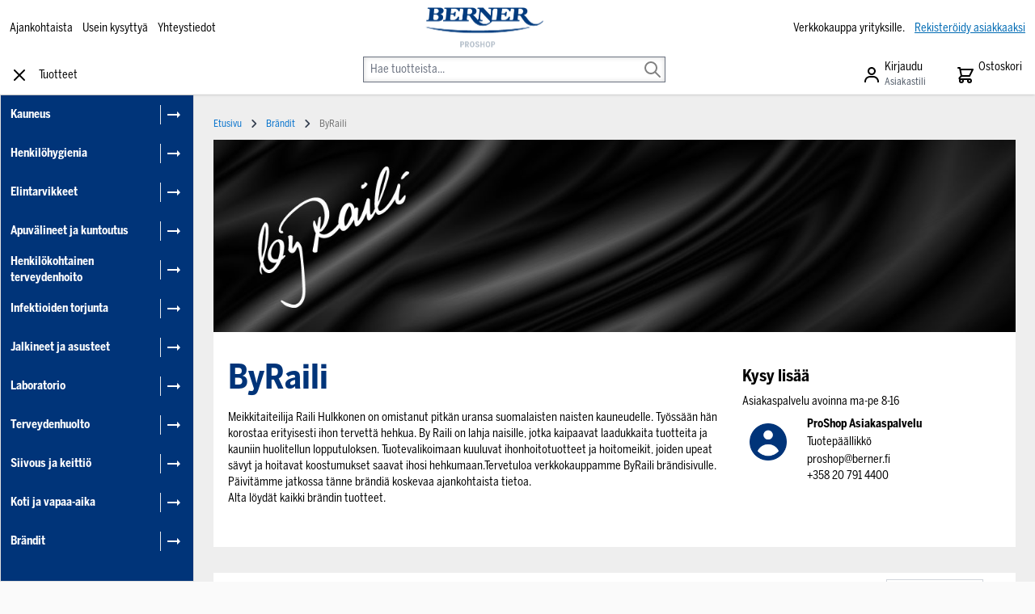

--- FILE ---
content_type: text/html; charset=UTF-8
request_url: https://bernerproshop.fi/brandit/byraili
body_size: 98251
content:
<!doctype html>
<html lang="fi">
<head >
    <meta charset="utf-8"/>
<meta name="title" content="ByRaili-meikit ja kuluttajakosmetiikka | Berner ProShop"/>
<meta name="description" content="Tutustu ByRaili-meikkisarjaan ja laajaan kuluttajakosmetiikan valikoimaan Berner ProShopissa. Laadukkaat tuotteet suoraan kotiovellesi – nopeat toimitukset koko Suomeen."/>
<meta name="keywords" content="ByRaili, meikit, kuluttajakosmetiikka, Berner ProShop, kosmetiikka, ihonhoito, kauneustuotteet"/>
<meta name="robots" content="INDEX,FOLLOW"/>
<meta name="viewport" content="width=device-width, initial-scale=1"/>
<title>ByRaili-meikit ja kuluttajakosmetiikka | Berner ProShop</title>
<link  rel="stylesheet" type="text/css"  media="all" href="https://bernerproshop.fi/static/version1759900452/frontend/Piimega/BernerPro/fi_FI/Anowave_Ec/css/ec.min.css" />
<link  rel="stylesheet" type="text/css"  media="all" href="https://bernerproshop.fi/static/version1759900452/_cache/merged/db454c1774bfed25c558f6dc733a2b68.min.css" />
<script  type="text/javascript"  src="https://bernerproshop.fi/static/version1759900452/_cache/merged/f6160488619201d150225027156f97e0.min.js"></script>
<link  type="text/css" rel="stylesheet" href="https://fonts.googleapis.com/css2?family=Roboto:wght@300;400;500;700&display=swap" />
<link  rel="icon" type="image/x-icon" href="https://bernerproshop.fi/media/favicon/stores/1/bernerfavicon.png" />
<link  rel="shortcut icon" type="image/x-icon" href="https://bernerproshop.fi/media/favicon/stores/1/bernerfavicon.png" />
<link  rel="canonical" href="https://bernerproshop.fi/brandit/byraili" />

             <script data-ommit="true" nonce="b3Q4cWZwaHcwZ3djNndmajczc2F1Y283amtqcmN5ZmQ=">var AEC = (function(){return {add: function(context, dataLayer){let element = context, qty = 1, variants = [], variant = [], variant_attribute_option = [], items = [];document.querySelectorAll('input[name=qty]:checked, [name=qty]').forEach(element => {qty = element.value;});qty = Math.abs(qty);if (isNaN(qty)){qty = 1;}if ('undefined' !== typeof jQuery){var form = jQuery(context).closest('form');if (form.length && typeof form.valid === 'function'){if (!form.valid()){return true;}}}if (!AEC.gtm()){if (element.dataset.click){AEC.Time.track(dataLayer, AEC.Const.TIMING_CATEGORY_ADD_TO_CART, element.dataset.name, element.dataset.category);(click => {new Function(click)();})(element.dataset.click);}return true;}if(element.dataset.configurable){document.querySelectorAll('[name^="super_attribute"]').forEach(attribute => {if (attribute.matches('select')){var name = attribute.getAttribute('name'), id = name.substring(name.indexOf('[') + 1, name.lastIndexOf(']'));if (attribute.selectedIndex){var option = attribute.options[attribute.selectedIndex];if (option){variants.push({id: id,option: option.label,text: option.text});}}}if (attribute.matches('input') && -1 != attribute.type.indexOf('radio')){if (attribute.parentNode.classList.contains('swatch-option-selected') || attribute.checked){Object.entries(AEC.SUPER).forEach(([key, super_attribute]) => {if (-1 != attribute.name.indexOf("super_attribute[" + super_attribute.id + "]")){let variant = {id: super_attribute.id,text:super_attribute.label,option: attribute.value};variants.push(variant);}});}}});/** * Colour Swatch support */if (!variants.length){Object.entries(AEC.SUPER).forEach(([key, attribute]) => {var swatch = document.querySelectorAll('div[attribute-code="' + attribute.code + '"], div[data-attribute-code="' + attribute.code + '"]');swatch.forEach(element => {let variant = {id: attribute.id,text:'',option: null};var select = element.querySelector('select');if (select){if (select.selectedIndex){var option = select.options[select.selectedIndex];if (option){variant.text = option.text;variant.option = option.value;}}}else {var span = element.querySelector('span.swatch-attribute-selected-option');if (span){variant.text = span.innerHTML;variant.option = span.parentNode.dataset.optionSelected;}}variants.push(variant);});});}if (!variants.length){AEC.EventDispatcher.trigger('ec.variants', variants);}var SUPER_SELECTED = [];for (var i = 0, l = variants.length; i < l; i++){for (var a = 0, b = AEC.SUPER.length; a < b; a++){if (AEC.SUPER[a].id == variants[i].id){var text = variants[i].text;if (AEC.useDefaultValues){AEC.SUPER[a].options.forEach(option => {if (parseInt(option.value_index) == parseInt(variants[i].option)){if (option.hasOwnProperty('admin_label')){text = option.admin_label;}else if (option.hasOwnProperty('store_label')){text = option.store_label;}}});}variant.push([AEC.SUPER[a].label,text].join(AEC.Const.VARIANT_DELIMITER_ATT));let tier_price = Number.parseFloat(element.dataset.price).toFixed(2);Object.entries(AEC.CONFIGURABLE_SIMPLES).forEach(([key, simple]) => {    if (simple.hasOwnProperty('configurations'))    {    Object.entries(simple.configurations).forEach(([key, configuration]) => {if (configuration.label === variants[i].option){let prices = [];Object.entries(simple.price_tier).forEach(([key, tier]) => {if (parseInt(qty) >= parseInt(tier.price_qty)){prices.push(Number.parseFloat(tier.price));}});if (prices.length){tier_price = prices.sort(function(a,b) { return a < b; }).pop();}}});    }});variant_attribute_option.push({attribute: variants[i].id,option: variants[i].option,price:tier_price});}}}if (!variant.length){if (element.dataset.click){AEC.Time.track(dataLayer, AEC.Const.TIMING_CATEGORY_ADD_TO_CART, element.dataset.name, element.dataset.category);(click => {new Function(click)();})(element.dataset.click);}return true;}}if (element.dataset.grouped){for (var u = 0, y = window.G.length; u < y; u++){let field = document.querySelector('[name="super_group[' + window.G[u].id + ']"]');if (field){(qty => {if (qty){let item = {'item_name': window.G[u].item_name,'item_id':     window.G[u].item_id,'price': window.G[u].price,'category': window.G[u].category,'item_brand':window.G[u].item_brand,'quantity': qty};Object.assign(item, item, AEC.GA4.transformCategories(element.dataset.category));items.push(item);}})(Math.abs(field.value));}}}else{let price = Number.parseFloat(element.dataset.price);if (element.dataset.hasOwnProperty('selection')){let selection = parseInt(element.dataset.selection);Object.entries(AEC.CONFIGURABLE_SIMPLES).forEach(([key, simple]) => {if (key == selection){if (simple.hasOwnProperty('price_tier')){Object.entries(simple.configurations).forEach(([key, configuration]) => {let prices = [];Object.entries(simple.price_tier).forEach(([key, tier]) => {if (parseInt(qty) >= parseInt(tier.price_qty)){prices.push(Number.parseFloat(tier.price));}});if (prices.length){price = prices.sort(function(a,b) { return a < b; }).pop();}});}}});}let item = {'item_name': element.dataset.name,'item_id':     1 === parseInt(element.dataset.useSimple) ? element.dataset.simpleId : element.dataset.id,'price': price,'item_brand':element.dataset.brand,'item_variant':variant.join(AEC.Const.VARIANT_DELIMITER),'variants':variants,'category':element.dataset.category,'quantity': qty,'currency':AEC.currencyCode,'google_business_vertical':element.dataset.googleBusinessVertical,'index': 0};Object.assign(item, item, AEC.GA4.transformCategories(element.dataset.category));items.push(item);}let value_combined = 0;for (var i = 0, l = items.length; i < l; i++){value_combined += (Number.parseFloat(items[i].price) * Number.parseInt(items[i].quantity));(function(item){Object.entries(AEC.parseJSON(element.dataset.attributes)).forEach(([key, value]) => {item[key] = value;});let options = [];Object.entries(AEC.parseJSON(element.dataset.options)).forEach(([key, name]) => {let option = document.querySelector('[name="options[' + key + ']"]'), value = null;if (!option){option = document.querySelector('[name="options[' + key + '][]"]');}switch(true){case option instanceof HTMLInputElement: case option instanceof HTMLTextAreaElement: value = option.value;break;case option instanceof HTMLSelectElement: value = option.options[option.selectedIndex].text;break;}if (value){options.push({ name: name, value: value });}});if (options.length){item['options'] = options;}})(items[i]);}var data = {'event':'add_to_cart','eventLabel': element.dataset.name,'ecommerce': {'currency': AEC.currencyCode,'value':value_combined,'item_list_id': element.dataset.list,'item_list_name': element.dataset.list,'items': items,'options': variant_attribute_option},'currentStore': element.dataset.store};if (AEC.useDefaultValues){data['currentStore'] = AEC.storeName;}/** * Notify listeners */this.EventDispatcher.trigger('ec.add.data', data);/** * Track event */AEC.CookieConsent.queue(() => {AEC.Cookie.add(data).push(dataLayer);/** * Track time  */AEC.Time.track(dataLayer, AEC.Const.TIMING_CATEGORY_ADD_TO_CART, element.dataset.name, element.dataset.category);}).process();/** * Save backreference */if (AEC.localStorage){(function(items){for (var i = 0, l = items.length; i < l; i++){AEC.Storage.reference().set({id: items[i].item_id,category: items[i].category});}})(items);}if (AEC.facebook){if ("function" === typeof fbq){(function(product, items, fbq){var content_ids = [], price = 0;for (var i = 0, l = items.length; i < l; i++){content_ids.push(items[i].item_id);price += parseFloat(items[i].price);}(function(callback){if (AEC.Const.COOKIE_DIRECTIVE){AEC.CookieConsent.queue(callback).process();}else {callback.apply(window,[]);}})((function(product, content_ids, price){return function(){if ('undefined' === typeof variants){variants = [];}fbq('track', 'AddToCart', {content_name: product,content_ids: content_ids,content_type: !variants.length ? 'product' : 'product_group',value: price,currency: AEC.currencyCode}, { eventID: AEC.UUID.generate({ event: 'AddToCart'})});};})(product, content_ids, price));})(element.dataset.name, items, fbq);}}if (AEC.tiktok){if ('undefined' !== typeof ttq){(function(product, items, ttq){var contents = [], price = 0;for (var i = 0, l = items.length; i < l; i++){contents.push({content_id: items[i].item_id,content_name: items[i].item_name,quantity: items[i].quantity,brand:     items[i].item_brand,price: items[i].price});price += parseFloat(items[i].price);}(function(callback){if (AEC.Const.COOKIE_DIRECTIVE){AEC.CookieConsent.queue(callback).process();}else {callback.apply(window,[]);}})((function(product, content_ids, price){return function(){AEC.TikTok.event('AddToCart', {contents: contents,content_type:'product',value: price,currency: AEC.currencyCode,}, { event_id: AEC.UUID.generate({ event: 'AddToCart'})});};})(product, contents, price));})(element.dataset.name, items, ttq);}}if (element.dataset.click){(click => {new Function(click)();})(element.dataset.click);}return true;},addSwatch: function(context,dataLayer){var element = context;if (window.jQuery) {  jQuery(document).on('ajax:addToCart', function(){var attributes = [];Object.entries(AEC.parseJSON(element.dataset.swatch)).forEach(([key, value]) => {attributes.push(value);});var option = document.querySelector('.swatch-option.selected');if (!option){let form = jQuery(element).parents('form:first');if (form){let selected = [];Object.entries(attributes).forEach(([key, value]) => {let e = form.find('input[name="super_attribute[' + value.attribute_id + ']"]');if (e.length > 0){if (e.get(0).dataset.hasOwnProperty('label')){let a = e.get(0).dataset.label;let b = value.attribute_label;selected.push([b,a].join(AEC.Const.VARIANT_DELIMITER_ATT));}else if(e.get(0).dataset.hasOwnProperty('attrName')){let a = e.get(0).value;let b = value.attribute_label;selected.push([b,a].join(AEC.Const.VARIANT_DELIMITER_ATT));}}});variant = [selected].join(AEC.Const.VARIANT_DELIMITER);}}else {variant = [[attributes[0].attribute_label, option.getAttribute('aria-label')].join(AEC.Const.VARIANT_DELIMITER_ATT)].join(AEC.Const.VARIANT_DELIMITER);}let items = [];let item =  {'item_name': element.dataset.name,'item_id':     element.dataset.id,'price': element.dataset.price,'category': element.dataset.category,'item_brand':element.dataset.brand,'item_variant':variant,'item_list_name': element.dataset.list,'item_list_id': element.dataset.list,'quantity': 1,'index':element.dataset.position};Object.assign(item, item, AEC.GA4.transformCategories(element.dataset.category));/** * Track event */AEC.Cookie.add({'event': 'add_to_cart','currency':AEC.currencyCode,'eventLabel': element.dataset.name,'item_list_id': element.dataset.list,'item_list_name': element.dataset.list,'ecommerce': {'items': [item]},'currentStore': element.dataset.store}).push(dataLayer);/** * Track time  */AEC.Time.track(dataLayer, AEC.Const.TIMING_CATEGORY_ADD_TO_CART, element.dataset.name, element.dataset.category);});}return true;},click: function(context,dataLayer){var element = context;if (!AEC.gtm()){AEC.Time.track(dataLayer, AEC.Const.TIMING_CATEGORY_PRODUCT_CLICK, element.dataset.name, element.dataset.category);return true;}var item = {'item_name': element.dataset.name,'item_id': element.dataset.id,'price': element.dataset.price,'item_brand':element.dataset.brand,'quantity': element.dataset.quantity,'index':element.dataset.position,'category':element.dataset.category,'currency':AEC.currencyCode};Object.entries(AEC.parseJSON(element.dataset.attributes)).forEach(([key, value]) => {item[key] = value;});Object.assign(item, item, AEC.GA4.augmentCategories(item));var data = {'event': 'select_item','eventLabel': element.dataset.name,'item_list_id': element.dataset.list, 'item_list_name': element.dataset.list,'ecommerce': {'items': [item]},         'currentStore': element.dataset.store};/** * Push data */AEC.CookieConsent.queue(() => {AEC.Cookie.click(data).push(dataLayer);}).process();/** * Track time  */AEC.Time.track(dataLayer, AEC.Const.TIMING_CATEGORY_PRODUCT_CLICK, element.dataset.name, element.dataset.category);if (element.dataset.click){(click => {new Function(click)();})(element.dataset.click);}return true;},remove: function(context, dataLayer){var element = context;if (!AEC.gtm()){AEC.Time.track(dataLayer, AEC.Const.TIMING_CATEGORY_REMOVE_FROM_CART, element.dataset.name, element.dataset.category);}var item = {'item_name': element.dataset.name,'item_id': element.dataset.id,'price': parseFloat(element.dataset.price),'category': element.dataset.category,'item_brand':element.dataset.brand,'quantity': element.dataset.quantity,'currency': AEC.currencyCode};Object.entries(AEC.parseJSON(element.dataset.attributes)).forEach(([key, value]) => {item[key] = value;});Object.assign(item, item, AEC.GA4.augmentCategories(item));var data = {'event': 'remove_from_cart','eventLabel': element.dataset.name,'ecommerce': {'item_list_id':  element.dataset.list,'item_list_name':  element.dataset.list,'items': [item]}};AEC.EventDispatcher.trigger('ec.remove.data', data);let executor = params =>{let form = document.createElement("form");form.setAttribute('method', 'post');form.setAttribute('action', params.action);let formKey = jQuery.cookie('form_key');if (formKey){params.data['form_key'] = formKey;}Object.entries(params.data).forEach(([name, value]) => {let input = document.createElement('input');input.setAttribute('type', 'text');input.setAttribute('name',  name);input.setAttribute('value', value);form.append(input);});document.querySelector("body").appendChild(form);form.submit();};if (AEC.Message.confirm){require(['Magento_Ui/js/modal/confirm'], function(confirmation) {    confirmation(    {        title: AEC.Message.confirmRemoveTitle,        content: AEC.Message.confirmRemove,        actions:         {            confirm: function()            {            /** * Track event */AEC.Cookie.remove(data).push(dataLayer);/** * Track time  */AEC.Time.track(dataLayer, AEC.Const.TIMING_CATEGORY_REMOVE_FROM_CART, element.dataset.name);/** * Execute standard data-post */executor(AEC.parseJSON(element.dataset.postAction));            },            cancel: function()            {            return false;            },            always: function()            {            return false;            }        }    });});}else {/** * Track event */AEC.Cookie.remove(data).push(dataLayer);/** * Track time  */AEC.Time.track(dataLayer, AEC.Const.TIMING_CATEGORY_REMOVE_FROM_CART, element.dataset.name);executor(AEC.parseJSON(element.dataset.postAction));}return false;},wishlist: function(context, dataLayer){var element = context;if (!AEC.gtm()){/** * Track time  */AEC.Time.track(dataLayer, AEC.Const.TIMING_CATEGORY_PRODUCT_WISHLIST, element.dataset.name,'Wishlist');return true;}let attributes = JSON.parse(element.dataset.eventAttributes);/** * Track event */AEC.Cookie.wishlist({event: element.dataset.event,eventLabel: element.dataset.eventLabel,ecommerce: {items: attributes.items}}).push(dataLayer);return true;},wishlistRemove: function(context, dataLayer){var element = context;if (!AEC.gtm()){/** * Track time  */AEC.Time.track(dataLayer, AEC.Const.TIMING_CATEGORY_PRODUCT_WISHLIST, element.dataset.name,'Wishlist');return true;}let attributes = JSON.parse(element.dataset.eventAttributes);/** * Track event */AEC.Cookie.wishlistRemove({event: element.dataset.event,eventLabel: element.dataset.eventLabel,ecommerce: {items: attributes.items}}).push(dataLayer);return true;},compare: function(context, dataLayer){var element = context;if (!AEC.gtm()){/** * Track time  */AEC.Time.track(dataLayer, AEC.Const.TIMING_CATEGORY_PRODUCT_COMPARE, element.dataset.name,'Compare');return true;}let attributes = JSON.parse(element.dataset.eventAttributes);AEC.Cookie.compare({event: element.dataset.event,eventLabel: element.dataset.eventLabel,ecommerce: {items: attributes.items}}).push(dataLayer);return true;},Bind: (function(){return {apply: function(parameters){/** * Merge persistent storage */AEC.Persist.merge();/** * Push private data */AEC.Cookie.pushPrivate();document.addEventListener('DOMContentLoaded',() => {document.body.addEventListener('catalogCategoryAddToCartRedirect', () => {dataLayer.push({event: AEC.Const.CATALOG_CATEGORY_ADD_TO_CART_REDIRECT_EVENT});});});if (parameters){if (parameters.performance){if (window.performance){window.onload = function(){setTimeout(function(){    var time = performance.timing.loadEventEnd - performance.timing.responseEnd;        var timePayload =     {    'event':'performance',    'performance':    {    'timingCategory':'Load times',    'timingVar':'load',    'timingValue': (time % 60000)    }    };        switch(window.google_tag_params.ecomm_pagetype)    {    case 'home':        timePayload.performance.timingLabel = 'Home';        AEC.CookieConsent.queue(() =>             {            dataLayer.push(timePayload);            }).process();        break;    case 'product':        timePayload.performance.timingLabel = 'Product';        AEC.CookieConsent.queue(() =>             {            dataLayer.push(timePayload);            }).process();        break;        case 'category':        timePayload.performance.timingLabel = 'Category';        AEC.CookieConsent.queue(() =>             {            dataLayer.push(timePayload);            }).process();        break;    }    }, 0);};}}}return this;}};})(),Time: (function(){var T = {event: 'trackTime',timingCategory:'',timingVar:'',timingValue:-1,timingLabel:''};var time = new Date().getTime();return {track: function(dataLayer, category, variable, label){T.timingValue = (new Date().getTime()) - time;if (category){T.timingCategory = category;}if (variable){T.timingVar = variable;}if (label){T.timingLabel = label;}dataLayer.push(T);},trackContinue: function(dataLayer, category, variable, label){this.track(dataLayer, category, variable, label);time = new Date().getTime();}};})(),Persist:(function(){var DATA_KEY = 'persist'; var proto = 'undefined' != typeof Storage ? {push: function(key, entity){/** * Get data */var data = this.data();/** * Push data */data[key] = entity;/** * Save to local storage */localStorage.setItem(DATA_KEY, JSON.stringify(data));return this;},data: function(){var data = localStorage.getItem(DATA_KEY);if (null !== data){return JSON.parse(data);}return {};},merge: function(){var data = this.data();var push = {persist: {}};for (var i in data){push.persist[i] = data[i];}dataLayer.push(push);return this;},clear: function(){/** * Reset private local storage */localStorage.setItem(DATA_KEY,JSON.stringify({}));return this;}} : {push: function(){}, merge: function(){},clear: function(){}};/** * Constants */proto.CONST_KEY_PROMOTION = 'persist_promotion';return proto;})(),Checkout: (function(){return {init: false,data: {},tracked: {},getData: function(){return this.data;},getPayload: function(){if (this.data && this.data.hasOwnProperty('payload')){return this.data.payload;}return {error: 'Missing checkout payload data'};},step: function(previous, current, currentCode){if (!this.init){return this.fail('Step tracking requires a checkout page.');}if (this.data && this.data.hasOwnProperty('ecommerce')){this.data.ecommerce['step'] = ++current;/** * Notify listeners */AEC.EventDispatcher.trigger('ec.checkout.step.data', this.data);/** * Track checkout step */AEC.Cookie.checkout(this.data).push(dataLayer);}return this;},stepOption: function(step, option){if (!option){return this;}if (!this.init){return this.fail('Step option tracking requires a checkout page.');}if (!option.toString().length){return this;}var data = {    'event': 'checkoutOption',    'ecommerce':     {    'checkout_option':     {    'actionField':     {    'step': step,    'option': option    }    }    }        };/** * Notify listeners */AEC.EventDispatcher.trigger('ec.checkout.step.option.data', data);/** * Track checkout option */AEC.CookieConsent.queue(() => {AEC.Cookie.checkoutOption(data).push(dataLayer);}).process();return this;},fail: function(message){console.log(message);return this;}};})(),Cookie: (function(){return {data: null,privateData: null,reset: function(){if (AEC.reset){dataLayer.push({ ecommerce: null });}return dataLayer;},push: function(dataLayer, consent){consent = typeof consent !== 'undefined' ? consent : true;if (this.data){this.reset().push(this.data);/** * Reset data to prevent further push */this.data = null;}return this;},pushPrivate: function(){var data = this.getPrivateData();if (data){dataLayer.push({privateData: data});}return this;},augment: function(products){/** * Parse data & apply local reference */var reference = AEC.Storage.reference().get();if (reference){for (var i = 0, l = products.length; i < l; i++){for (var a = 0, b = reference.length; a < b; a++){if (products[i].item_id.toString().toLowerCase() === reference[a].id.toString().toLowerCase()){products[i].category = reference[a].category;}}}}products.forEach(product => {if (product.hasOwnProperty('category')){let categories = product.category.split(/\//);if (categories.length){let index = 2;categories.forEach(category => {product['item_category' + index] = category;});}}});return products;},click: function(data){AEC.EventDispatcher.trigger('ec.cookie.click.data', data);this.data = data;return this;},add: function(data){AEC.EventDispatcher.trigger('ec.cookie.add.data', data);this.data = data;return this;},remove: function(data){AEC.EventDispatcher.trigger('ec.cookie.remove.item.data', data);this.data = data;if (AEC.localStorage){this.data.ecommerce.items = this.augment(this.data.ecommerce.items);}return this;},compare: function(data){AEC.EventDispatcher.trigger('ec.cookie.compare.data', data);this.data = data;return this;},wishlist: function(data){AEC.EventDispatcher.trigger('ec.cookie.wishlist.data', data);this.data = data;return this;},wishlistRemove: function(data){AEC.EventDispatcher.trigger('ec.cookie.wishlist.remove.data', data);this.data = data;return this;},update: function(data){AEC.EventDispatcher.trigger('ec.cookie.update.item.data', data);this.data = data;return this;},visitor: function(data){AEC.EventDispatcher.trigger('ec.cookie.visitor.data', data);this.data = (function(data, privateData){if (privateData){if (privateData.hasOwnProperty('visitor')){data.visitorId    = privateData.visitor.visitorId;data.visitorLoginState = privateData.visitor.visitorLoginState;}}return data;})(data, AEC.Cookie.getPrivateData());return this;},detail: function(data){AEC.EventDispatcher.trigger('ec.cookie.detail.data', data);this.data = data;return this;},purchase: function(data){AEC.EventDispatcher.trigger('ec.cookie.purchase.data', data);this.data = data;if (AEC.localStorage){this.data.ecommerce.purchase.items = this.augment(this.data.ecommerce.purchase.items);}return this;},impressions: function(data){AEC.EventDispatcher.trigger('ec.cookie.impression.data', data);this.data = data;return this;},checkout: function(data){AEC.EventDispatcher.trigger('ec.cookie.checkout.step.data', data);this.data = data;if (AEC.localStorage){this.data.ecommerce.items = this.augment(this.data.ecommerce.items);}return this;},checkoutOption: function(data){AEC.EventDispatcher.trigger('ec.cookie.checkout.step.option.data', data);this.data = data;return this;},promotion: function(data){AEC.EventDispatcher.trigger('ec.cookie.promotion.data', data);this.data = data;return this;},promotionClick: function(data, element){AEC.EventDispatcher.trigger('ec.cookie.promotion.click', data,    {element: element   });this.data = data;return this;},remarketing: function(data){AEC.EventDispatcher.trigger('ec.cookie.remarketing.data', data);this.data = data;return this;},getPrivateData: function(){if (!this.privateData){var cookie = this.get('privateData');if (cookie){this.privateData = this.parse(cookie);}}return this.privateData;},set: function(name, value, days){if (!days){days = 30;} let date = new Date();                        date.setTime(date.getTime() + (days * 24 * 60 * 60 * 1000));                    document.cookie = name + "=" + value + "; expires=" + date.toGMTString() + "; path=/";                return this;},get: function(name){var start = document.cookie.indexOf(name + "="), len = start + name.length + 1;if ((!start) && (name != document.cookie.substring(0, name.length))) {    return null;}if (start == -1) {return null;}var end = document.cookie.indexOf(String.fromCharCode(59), len);if (end == -1) {end = document.cookie.length;}return decodeURIComponent(document.cookie.substring(len, end));},unset: function(name) {                   document.cookie = name + "=" + "; path=/; expires=" + (new Date(0)).toUTCString();                                return this;            },parse: function(json){var json = decodeURIComponent(json.replace(/\+/g, ' '));                return JSON.parse(json);}};})(),CookieConsent: (function(){return {scripts: [],chain: {},endpoints:{},cookies: {},consent: [],nonce: {},widget: {display: false,color: 'rgba(0,0,0,1)',colorEnd: 'rgba(0,0,0,1)'},queue: function(callback, event){event = typeof event !== 'undefined' ? event : AEC.Const.COOKIE_DIRECTIVE_CONSENT_GRANTED_EVENT;if (!this.chain.hasOwnProperty(event)){this.chain[event] = [];}switch(AEC.Const.COOKIE_DIRECTIVE_ENGINE){case 4:callback = (callback => {return function(){/** * Chnage to dispatch event only when Onetrust is loaded */if (false){if ('undefined' !== typeof OneTrust){OneTrust.OnConsentChanged(() => {callback.apply(this);});if (window.OnetrustActiveGroups){let groups = window.OptanonActiveGroups.split(',').filter(String);if (groups.includes('C0001','C0002','C0003','C0004','C0005')){callback.apply(this);}}}}else {callback.apply(this);}}})(callback);break;}this.chain[event].push(callback);return this;},dispatch: function(consent){/** * Essential cookies */AEC.Const.COOKIE_DIRECTIVE_CONSENT_GRANTED = true;/** * Push consent to dataLayer */dataLayer.push(consent);return this.process(consent.event);},process: function(event){event = typeof event !== 'undefined' ? event : AEC.Const.COOKIE_DIRECTIVE_CONSENT_GRANTED_EVENT;if (this.getConsent(event)){this.dequeue(event);}else if (AEC.Const.COOKIE_DIRECTIVE_OVERRIDE_DECLINE){this.dequeue(event);}else {if (4 === AEC.Const.COOKIE_DIRECTIVE_ENGINE){/** * Chnage to dispatch event only when Onetrust is loaded */if (false){(event => {window.addEventListener('onetrust_loaded', e => {if (this.getConsent(event)){this.dequeue(event);}});})(event);}else {this.dequeue(event);}}}return this;},dequeue: function(event){if (this.chain.hasOwnProperty(event)){try {let response;this.chain[event].forEach(fn => {response = fn.apply(this,[]);});}catch (e){console.debug(e);}this.chain[event] = [];}return this;},getConsent: function(event){switch(AEC.Const.COOKIE_DIRECTIVE_ENGINE){case 0:if (!AEC.Const.COOKIE_DIRECTIVE){return true;}break;case 1: if (1 == AEC.Cookie.get(event)){return true;}if (this.consent.includes(event)){return true;}break;case 4:if (window.OnetrustActiveGroups){let groups = window.OptanonActiveGroups.split(',').filter(String);if (groups.includes('C0001','C0002','C0003','C0004','C0005')){return true;}}break;default: return true;}return false;},updateConsent: function(){(segments => {let grant = [];for (var i = 0, l = segments.length; i < l;i++){if (1 == AEC.Cookie.get(segments[i])){grant.push(segments[i]);}}if (grant.length){AEC.CookieConsent.acceptGoogleConsent(grant).getWidget();grant.forEach(segment => {AEC.CookieConsent.acceptConsent(segment);});}})(AEC.Const.COOKIE_DIRECTIVE_SEGMENT_MODE_EVENTS);return this;},acceptGoogleConsent: function(segments){if ('function' === typeof gtag){const consentMode = true === AEC.Const.COOKIE_DIRECTIVE_SEGMENT_MODE ? {ad_storage: -1 !== segments.indexOf('cookieConsentMarketingGranted')? 'granted' : 'denied',security_storage:-1 !== segments.indexOf('cookieConsentGranted')? 'granted' : 'denied',functionality_storage:-1 !== segments.indexOf('cookieConsentGranted')   ? 'granted' : 'denied',personalization_storage:-1 !== segments.indexOf('cookieConsentPreferencesGranted') ? 'granted' : 'denied',analytics_storage:-1 !== segments.indexOf('cookieConsentAnalyticsGranted')? 'granted' : 'denied',ad_user_data:    -1 !== segments.indexOf('cookieConsentUserdata')? 'granted' : 'denied',ad_personalization:    -1 !== segments.indexOf('cookieConsentPersonalization')? 'granted' : 'denied'} : {ad_storage: 'granted',security_storage:'granted',functionality_storage:'granted',personalization_storage:'granted',analytics_storage:'granted',ad_user_data:'granted',ad_personalization:'granted'};/** * Update consent */gtag('consent','update',consentMode);/** * Update localStorage */        localStorage.setItem('consentMode', JSON.stringify(consentMode));                /**         * Dispatch custom event         */        window.dispatchEvent(new CustomEvent("consent_accept", { detail: { consentMode: consentMode, segments: segments } }));}return this;},acceptConsent: function(event){return this.dispatch({ event:event });},declineConsent: function(event){return this.dispatch({ event:event });},declineGoogleConsent: function(){if ('function' === typeof gtag){const consentMode = {ad_storage: 'denied',security_storage:'denied',functionality_storage:'denied',personalization_storage:'denied',analytics_storage:'denied',ad_user_data:'denied',ad_personalization:'denied'};/** * Update consent */gtag('consent','update',consentMode);/** * Update localStorage */        localStorage.setItem('consentMode', JSON.stringify(consentMode));        /**         * Dispatch custom event         */        window.dispatchEvent(new CustomEvent("consent_decline",{ detail: { consentMode: consentMode } }));}return this;},setEndpoints: function(endpoints){this.endpoints = endpoints;return this;},getConsentDialog: function(dataLayer){var endpoints = this.endpoints;if (1 == AEC.Cookie.get(AEC.Const.COOKIE_DIRECTIVE_CONSENT_DECLINE_EVENT)){AEC.CookieConsent.declineGoogleConsent([AEC.Const.COOKIE_DIRECTIVE_CONSENT_DECLINE_EVEN]).getWidget();return true;}if (1 != AEC.Cookie.get(AEC.Const.COOKIE_DIRECTIVE_CONSENT_GRANTED_EVENT)){this.renderConsentDialog(dataLayer);}else {if (!AEC.Const.COOKIE_DIRECTIVE_SEGMENT_MODE){AEC.CookieConsent.acceptConsent(AEC.Const.COOKIE_DIRECTIVE_CONSENT_GRANTED_EVENT).getWidget();window.dispatchEvent(new CustomEvent("consent_accept", { detail: { consentMode: null, segments: [AEC.Const.COOKIE_DIRECTIVE_CONSENT_GRANTED_EVENT] } }));}}},closeConsentDialog: function(directive){directive.remove();this.getWidget();return this;},renderConsentDialog: function(dataLayer){let template = document.querySelector('template[data-consent]');(endpoints => {var directive = (body => {body.insertAdjacentHTML('beforeend', template.innerHTML);return body.lastElementChild;})(document.body);let uuid = AEC.Cookie.get('cookieUuid');if (uuid){directive.querySelector('[data-consent-uuid').innerHTML = uuid;}let check_default = Number(directive.dataset.check);directive.querySelectorAll('input[type=checkbox][data-consent]').forEach(checkbox => {checkbox.checked = AEC.CookieConsent.getConsent(checkbox.dataset.consent) ? true : (!uuid && check_default ? true : false);});directive.querySelector('[data-consent-uuid-wrapper]').style.display = uuid ? 'block' : 'none';(directive => {let listener = event => {if (event.key === 'Escape')         {        AEC.CookieConsent.closeConsentDialog(directive).acquireProxyCookies();        }};document.addEventListener('keydown', event => {listener(event);document.removeEventListener('keydown', listener);});})(directive);directive.querySelectorAll('a.customize').forEach(element => {let customize = directive.querySelector('.ec-gtm-cookie-directive-customize');element.addEventListener('click', event => {if ('block' === customize.style.display){directive.querySelector('a.action.accept').style.display = 'none';customize.style.display = 'none';}else {directive.querySelector('a.action.accept').style.display = 'block';customize.style.display = 'block';}event.target.innerHTML = 'block' === customize.style.display ? event.target.dataset.hide : event.target.dataset.show;});});directive.querySelectorAll('a.ec-gtm-cookie-directive-note-toggle').forEach(element => {element.addEventListener('click', event => {if ('block' === event.target.nextElementSibling.style.display){event.target.nextElementSibling.style.display = 'none';}else {directive.querySelectorAll('.ec-gtm-cookie-directive-note').forEach(note => {note.previousElementSibling.innerHTML = note.previousElementSibling.dataset.show;note.style.display = 'none';});event.target.nextElementSibling.style.display = 'block';}event.target.innerHTML = 'block' === event.target.nextElementSibling.style.display ? event.target.dataset.hide : event.target.dataset.show;});});directive.querySelectorAll('a.accept').forEach(element => {element.addEventListener('click', event => {event.target.text = event.target.dataset.confirm;var grant = [...directive.querySelectorAll('[name="cookie[]"]:checked')].map(element => { return element.value });grant.unshift('cookieConsentGranted');AEC.CookieConsent.acceptGoogleConsent(grant);AEC.Request.post(endpoints.cookie, { cookie: grant }, response => {Object.keys(response).forEach(event => {AEC.CookieConsent.acceptConsent(event);});AEC.CookieConsent.closeConsentDialog(directive).acquireProxyCookies();});});});directive.querySelectorAll('a.accept-all').forEach(element => {element.addEventListener('click', event => {event.target.text = event.target.dataset.confirm;[...directive.querySelectorAll('[name="cookie[]"]')].forEach(element => {element.checked = true;});var grant = [...directive.querySelectorAll('[name="cookie[]"]:checked')].map(element => { return element.value });grant.unshift('cookieConsentGranted');AEC.CookieConsent.acceptGoogleConsent(grant);AEC.Request.post(endpoints.cookie, { cookie: grant }, response => {Object.keys(response).forEach(event => {AEC.CookieConsent.acceptConsent(event);});AEC.CookieConsent.closeConsentDialog(directive).acquireProxyCookies();});});});directive.querySelectorAll('a.decline').forEach(element => {element.addEventListener('click', event => {[...directive.querySelectorAll('[name="cookie[]"]')].forEach(element => {element.checked = false;});AEC.CookieConsent.declineGoogleConsent();AEC.Request.post(endpoints.cookie, { decline: true }, response => {Object.keys(response).forEach(event => {AEC.CookieConsent.declineConsent(event);});AEC.CookieConsent.closeConsentDialog(directive).acquireProxyCookies();});});});directive.querySelectorAll('a.close').forEach(element => {element.style.display = AEC.Const.COOKIE_DIRECTIVE_CONSENT_GRANTED ? 'block' : 'none';element.addEventListener('click', event => {AEC.CookieConsent.closeConsentDialog(directive).acquireProxyCookies();});});})(this.endpoints);return this;},acquireProxyCookies: function(){const acquire = localStorage.getItem("acquire");if (!acquire){(context => {setTimeout(() => {let cookies = Object.fromEntries(document.cookie.split('; ').map(c => c.split('=')));Object.entries(cookies).forEach(([name, value]) => {if (!context.cookies.hasOwnProperty(name)){context.cookies[name] = true;}});AEC.Request.post(context.endpoints.cookieConsent, { cookies: context.cookies }, response => {return true;});},1000);})(this);localStorage.setItem("acquire", true);}return this;},setProxy: function(){(context =>{new MutationObserver((mutations) => {mutations.forEach((mutation) => {[...mutation.addedNodes].forEach(node => {if (node.nodeType !== 1) {return;}if (node.matches('script') && node.dataset && node.dataset.hasOwnProperty('consent')) {context.scripts.push({script:  node,parent:  node.parentNode ? node.parentNode : document.head,segment: node.dataset.consent});[...node.attributes].forEach((attr) => {if (attr.name.startsWith('defer')) {node.removeAttribute(attr.name);}});node.remove();}});});}).observe(document.documentElement, { childList: true, subtree: true });})(this);    return this;},setReflect: function(fn, strategy){Reflect.setPrototypeOf(document, new Proxy(Reflect.getPrototypeOf(document), {set(target, key, value, thisArg) {if (key === 'cookie') {let cookie = value.split('=')[0];window.dispatchEvent(new CustomEvent("captured_cookie",{ detail: { cookie: { name: cookie, value: value } }}));}return Reflect.set(...arguments)}}));if (1 == strategy){const originalSetAttribute = HTMLScriptElement.prototype.setAttribute;Object.defineProperties(HTMLScriptElement.prototype,{src: {set: function(value) {if (!AEC.CookieConsent.getConsent(AEC.Const.COOKIE_DIRECTIVE_CONSENT_GRANTED_EVENT) && !this.dataset.hasOwnProperty('materialize') && -1 === value.indexOf(BASE_URL)){this.setAttribute('type',   'text/template');this.setAttribute('data-consent', AEC.Const.COOKIE_DIRECTIVE_CONSENT_GRANTED_EVENT);}this.setAttribute('src', value);},get: function() {return this.getAttribute('src');}},setAttribute: {value: function(name, value) {if (name === 'src') {if (!AEC.CookieConsent.getConsent(AEC.Const.COOKIE_DIRECTIVE_CONSENT_GRANTED_EVENT) && !this.dataset.hasOwnProperty('materialize') && -1 === value.indexOf(BASE_URL)){this.setAttribute('type',   'text/template');this.setAttribute('data-consent', AEC.Const.COOKIE_DIRECTIVE_CONSENT_GRANTED_EVENT);}}return originalSetAttribute.call(this, name, value);},writable: true,configurable: true}});}window.addEventListener('captured_cookie', event => {this.cookies[event.detail.cookie.name] = event.detail.cookie.value;});fn.apply(this,[this]);},setAsses: function(asses){asses = asses || [];if (asses.length){setTimeout(() => {let cookies = Object.fromEntries(document.cookie.split('; ').map(c => c.split('=')));let result = [];Object.entries(cookies).forEach(([name, value]) => {if(!asses.includes(name)){result.push(name);}});let debug = document.createElement('div');Object.assign(debug.style, {position: 'fixed',width: '85%',maxWidth: '600px',bottom: '30px',left: '20px',padding: '20px',borderRadius: '2px',color: 'rgba(0,0,0,1)',background: 'rgba(255, 198, 75, 0.95)',dropShadow: '0px 0px 2px',zIndex: 9999});if (result.length){result.unshift('');result.unshift('We have identified the following cookies that might be set prior to consent.');}else {result.push('No NON-ESSENTIAL cookies found.');}result.push('');result.push('<small>Once done, remember to disable Test mode in Stores -> Configuration -> Anowave -> Cookie Consent Mode V2 -> Test Mode OR delete <strong>asses</strong> cookie manually.</small>');debug.innerHTML = result.join('<br />');document.body.appendChild(debug);},1000);}return this;},pickup: function(event){document.querySelectorAll('script[data-consent]').forEach(script => {let segment = script.dataset.consent;if (-1 != event.detail.segments.indexOf(segment)){delete script.dataset.consent;this.materialize(script, this.nonce, event.detail.segments);}});this.scripts.forEach(script => {if (-1 != event.detail.segments.indexOf(script.segment)){this.materialize(script.script, this.nonce, event.detail.segments);}});return this;},materialize: function(script, nonce, segments){let tag = document.createElement('script');tag.type = "text/javascript";tag.innerHTML = script.innerHTML;tag.dataset.materialize = true;if (script.getAttribute('src')){tag.src = script.src;}tag.setAttribute('nonce', nonce);if (script.parentNode){script.parentNode.appendChild(tag);script.parentNode.removeChild(script);}else {document.body.appendChild(tag);}},setNonce: function(nonce){this.nonce = nonce;return this;},setWidget: function(config){config = config || {};this.setAsses(config.asses).setProxy().setNonce(config.nonce).setEndpoints(config.endpoints);    (context =>     {    let block = {};        window.addEventListener('consent_accept', event =>     {context.consent = event.detail.segments;    context.pickup(event);new MutationObserver((mutations) => {mutations.forEach((mutation) => {[...mutation.addedNodes].forEach(node => {if (node.nodeType !== 1) {return;}if (node.matches('script') && -1 != node.type.indexOf('text/template')) {                        let segment = node.dataset.consent;if (-1 != event.detail.segments.indexOf(segment)){delete node.dataset.consent;context.materialize(node, this.nonce. event.detail.segments);}}});});}).observe(document.documentElement, { childList: true, subtree: true });    });    })(this);    this.widget = {...this.widget, ...config.options };return this;},getWidget: function(){if (this.widget.display){let svg = (node => {return (text => {let styles = {position: 'fixed', bottom: '10px', left: '10px','z-index': '9999', cursor: 'pointer' };let style = Object.entries(styles).map(([key, value]) => {return [key,value].join(':');});let svg = node('svg', { id: 'consentWidget', width:52, height: 50, style: style.join(';') });let gradient = node('linearGradient', { id: 'gradient', gradientTransform: 'rotate(90)'});let filter = node('filter', { id: 'shadow' });[node('feDropShadow', { dx: '0',   dy: '0',  stdDeviation: '0.7','flood-opacity': 0.5 }),].forEach(element => {filter.appendChild(element);});            let count = parseInt(text);[node('stop', { offset: '0%',   'stop-color': this.widget.color }),node('stop', { offset: '100%', 'stop-color': this.widget.colorEnd })].forEach(element => {gradient.appendChild(element);});if (0){svg.appendChild(filter);}svg.appendChild(gradient);let transform = 'scale(1.5 1.5) translate(0 10)';[node('path', { id: 'a', d: 'M22.6004 0H7.40039C3.50039 0 0.400391 3.1 0.400391 7C0.400391 10.9 3.50039 14 7.40039 14H22.6004C26.5004 14 29.6004 10.9 29.6004 7C29.6004 3.1 26.4004 0 22.6004 0ZM1.60039 7C1.60039 3.8 4.20039 1.2 7.40039 1.2H17.3004L14.2004 12.8H7.40039C4.20039 12.8 1.60039 10.2 1.60039 7Z', filter: 'url(#shadow)', fill: 'url(#gradient)', transform: transform }),node('path', { id: 'b', d: 'M24.6012 4.0001C24.8012 4.2001 24.8012 4.6001 24.6012 4.8001L22.5012 7.0001L24.7012 9.2001C24.9012 9.4001 24.9012 9.8001 24.7012 10.0001C24.5012 10.2001 24.1012 10.2001 23.9012 10.0001L21.7012 7.8001L19.5012 10.0001C19.3012 10.2001 18.9012 10.2001 18.7012 10.0001C18.5012 9.8001 18.5012 9.4001 18.7012 9.2001L20.8012 7.0001L18.6012 4.8001C18.4012 4.6001 18.4012 4.2001 18.6012 4.0001C18.8012 3.8001 19.2012 3.8001 19.4012 4.0001L21.6012 6.2001L23.8012 4.0001C24.0012 3.8001 24.4012 3.8001 24.6012 4.0001Z',  fill: 'rgba(255,255,255,1)', transform: transform }),node('path', { id: 'c', d: 'M12.7 4.1002C12.9 4.3002 13 4.7002 12.8 4.9002L8.6 9.8002C8.5 9.9002 8.4 10.0002 8.3 10.0002C8.1 10.1002 7.8 10.1002 7.6 9.9002L5.4 7.7002C5.2 7.5002 5.2 7.1002 5.4 6.9002C5.6 6.7002 6 6.7002 6.2 6.9002L8 8.6002L11.8 4.1002C12 3.9002 12.4 3.9002 12.7 4.1002Z', fill: 'url(#gradient)', transform: transform })].forEach(element => {svg.appendChild(element);});let loader = node('circle', { id: 'd', cx: 13, cy:25.5, r: 6, fill:'transparent', stroke:'url(#gradient)', 'stroke-width':2, 'stroke-dasharray':'60 40', 'stroke-dashoffset': 40, filter: 'url(#shadow)', style: 'display:none'  });[node('animateTransform', { attributeName: "transform",        attributeType:"XML",        type:"rotate",        dur:"1s",        from:"0 13 25.5",        to:"360 13 25.5",        repeatCount:"indefinite" })].forEach(element => {loader.appendChild(element);});svg.appendChild(loader);return svg;});})((n, v) => {  n = document.createElementNS("http://www.w3.org/2000/svg", n);    for (var p in v)   {  n.setAttributeNS(null, p, v[p]);  }    return n;});let widget = svg();/** * Remove widget */this.deleteWidget();/** * Add widget */document.body.appendChild(widget);/** * Render widget */document.body.querySelectorAll('[id=consentWidget]').forEach(element => {element.addEventListener('click', event => {AEC.CookieConsent.renderConsentDialog(dataLayer);});});return widget;}return null;},deleteWidget: function(){document.body.querySelectorAll('[id=consentWidget]').forEach(element => {element.parentNode.removeChild(element);});return this;},loader: (function(){return {show: function(){document.querySelectorAll('[id=c]').forEach(e => { e.style.display = 'none' });document.querySelectorAll('[id=d]').forEach(e => { e.style.display = 'block' });},hide: function(){document.querySelectorAll('[id=c]').forEach(e => { e.style.display = 'block' });document.querySelectorAll('[id=d]').forEach(e => { e.style.display = 'none' });}}})()}})(),Storage: (function(api){return {set: function(property, value){if ('undefined' !== typeof(Storage)){localStorage.setItem(property, JSON.stringify(value));}return this;},get: function(property){if ('undefined' !== typeof(Storage)){return JSON.parse(localStorage.getItem(property));}return null;},reference: function(){return (function(storage){return {set: function(reference){var current = storage.get('category.add') || [];var exists = (function(current, reference){for (var i = 0, l = current.length; i < l; i++){if (current[i].id.toString().toLowerCase() === reference.id.toString().toLowerCase()){/** * Update category */current[i].category = reference.category;return true;}}return false;})(current, reference);if (!exists){current.push(reference);}storage.set('category.add', current);return this;},get: function(){return storage.get('category.add');}}})(this);}}})(),gtm: function(){if ("undefined" === typeof google_tag_manager){/** * Log error to console */console.log('Unable to detect Google Tag Manager. Please verify if GTM install snippet is available.');return false;}return true;},parseJSON: function(content){if ('object' === typeof content){return content;}if ('string' === typeof content){try {return JSON.parse(content);}catch (e){}}return {};}, getPayloadSize: function(object){var objects = [object], size = 0;    for (var index = 0; index < objects.length; index++)     {        switch (typeof objects[index])         {            case 'boolean':                size += 4;                break;            case 'number':                size += 8;                break;            case 'string':                size += 2 * objects[index].length;                break;            case 'object':                if (Object.prototype.toString.call(objects[index]) != '[object Array]')                 {                    for (var key in objects[index]) size += 2 * key.length;                }                for (var key in objects[index])                 {                    var processed = false;                                        for (var search = 0; search < objects.length; search++)                     {                        if (objects[search] === objects[index][key]) {                            processed = true;                            break;                        }                    }                    if (!processed) objects.push(objects[index][key]);                }        }    }    return size;},getPayloadChunks: function(arr, len){var chunks = [],i = 0, n = arr.length;while (i < n) {    chunks.push(arr.slice(i, i += len));};return chunks;},url: function(url){return [AEC.Const.URL, url].join('');},EventDispatcher: (function(){return {events: {},    on: function(event, callback)     {        var handlers = this.events[event] || [];                handlers.push(callback);                this.events[event] = handlers;    },    trigger: function()     {    /**     * Cast arguments to array     */    let args = [...arguments];        /**     * Get event     */    let event = args ? args.shift() : null;        /**     * Get handlers     */    let handlers = this.events[event] || [];        /**     * Get data     */    let data = args ? args.shift() : {};        /**     * Get options     */    let options = args ? args.shift() : {};    /**     * Quit if no handler     */        if (!handlers || handlers.length < 1)        {            return;        }                console.log(event + '(' + handlers.length + ' listeners)');                handlers.forEach(function(handler)        {        handler(data, options);        });    }}})(),Request: (function(){return {get: function(url, params, callback){this.execute('GET', [url,this.serialize(params)].join('?'), callback).send(null);},post: function(url, params, callback) {this.execute('POST', url, callback).send(this.serialize(params));},execute: function(method, url, callback){try {var request = new XMLHttpRequest();request.open(method, url, true);request.setRequestHeader('Content-Type','application/x-www-form-urlencoded');request.setRequestHeader('X-Requested-With','XMLHttpRequest');request.addEventListener('load', () => {let response;if ('application/json' === request.getResponseHeader("Content-Type")){response = JSON.parse(request.responseText);}else{response = request.responseText;}if ('function' === typeof callback){callback(response);}});}catch (e){console.log(e.message);return null;}return request;},serialize: function(entity, prefix) {                var query = [];                Object.keys(entity).map(key =>                  {                var k = prefix ? prefix + "[" + key + "]" : key, value = entity[key];                query.push((value !== null && typeof value === "object") ? this.serialize(value, k) : encodeURIComponent(k) + "=" + encodeURIComponent(value));              });                return query.join("&");            }}})(),UUID: (() => {return {generate: event => {event = event || {};let uuid = 'xxxxxxxx-xxxx-4xxx-yxxx-xxxxxxxxxxxx'.replace(/[xy]/g, function(c) {    var r = Math.random() * 16 | 0, v = c == 'x' ? r : (r & 0x3 | 0x8);    return v.toString(16);});if (-1 == ['AddToCart'].indexOf(event)){try {let current = AEC.Cookie.get('facebook_latest_uuid');if (current){current = JSON.parse(current);if (current.hasOwnProperty('uuid') && current.hasOwnProperty('event')){if (event.event === current.event){uuid = current.uuid;}}}}catch (e){}}event['uuid'] = uuid;/** * Set facebook uuid cookie */if (AEC.Const.COOKIE_DIRECTIVE){if (AEC.Const.COOKIE_DIRECTIVE_CONSENT_GRANTED){AEC.Cookie.set('facebook_latest_uuid', JSON.stringify(event));}}else {AEC.Cookie.set('facebook_latest_uuid', JSON.stringify(event));}return uuid;}}})(),Proxy: (() => {function proxyFactory(worker)             {                const handler =                 {                    get(target, method)                     {                        return function (...args)                        {                            return new Promise((resolve, reject) =>                             {                                const id = Date.now() + Math.random().toString(36).substr(2);                                worker.onmessage = function (event)                                 {                                    const { id: responseId, result, error } = event.data;                                                                        if (responseId === id)                                     {                                        if (error)                                         {                                            reject(new Error(error));                                        }                                         else                                         {                                            resolve(result);                                        }                                    }                                };                                worker.postMessage({ id, method, args });                            });                        };                    }                };                return new Proxy({}, handler);            };return {get: worker => {return proxyFactory(new Worker(worker))}}})(),TikTok: (() => {return {event: (event, dataset, event_identifier) => {if ('undefined' !== typeof ttq){ttq.track(event, dataset, event_identifier);}}}})()}})();if ('undefined' !== typeof AEC && 'undefined' !== typeof AEC.EventDispatcher){AEC.GA4 = (() => {return {enabled: false,transformCategories: function(category){if (null === category){return {};}let map = {}, categories = category.toString().split('/');if (categories){map['item_category'] = categories.shift();if (categories.length){let index = 1;categories.forEach(category => {map['item_category' + (++index)] = category;});}}return map;},augmentCategories: function(product) {if (product.hasOwnProperty('category')){AEC.Cookie.augment([product]);}return this.transformCategories(product.category);},augmentItem: function(product){let map = {};map['google_business_vertical'] = 'retail';Object.entries(product).forEach(([key, value]) => {if (-1 === ['id','name','price','category','currency','variant','brand'].indexOf(key)){map[key] = value;}});return map;}}})();/** * Modify checkout step option payloasd */AEC.EventDispatcher.on('ec.checkout.step.option.data', data => {if (!AEC.GA4.enabled){return true;}switch(parseInt(data.ecommerce.checkout_option.actionField.step)){case AEC.Const.CHECKOUT_STEP_SHIPPING:data['event'] = 'add_shipping_info';if (AEC.GA4.quote.hasOwnProperty('coupon')){data.ecommerce['coupon'] = AEC.GA4.quote.coupon;}data.ecommerce['currency'] = AEC.GA4.currency;data.ecommerce['items'] = AEC.Checkout.getPayload().ecommerce.items;data.ecommerce['shipping_tier'] = data.ecommerce.checkout_option.actionField.option;(data => {let value = 0;data.ecommerce['items'].forEach(item => {value += Number(item.price) * Number(item.quantity);});data.ecommerce['value'] = value;})(data);delete data.ecommerce.checkout_option;break;case AEC.Const.CHECKOUT_STEP_PAYMENT:data['event'] = 'add_payment_info';if (AEC.GA4.quote.hasOwnProperty('coupon')){data.ecommerce['coupon'] = AEC.GA4.quote.coupon;}data.ecommerce['currency'] = AEC.GA4.currency;data.ecommerce['items'] = AEC.Checkout.getPayload().ecommerce.items;data.ecommerce['payment_type'] = data.ecommerce.checkout_option.actionField.option;(data => {let value = 0;data.ecommerce['items'].forEach(item => {value += Number(item.price) * Number(item.quantity);});data.ecommerce['value'] = value;})(data);delete data.ecommerce.checkout_option;break;}});}</script>   <script data-ommit="true" nonce="b3Q4cWZwaHcwZ3djNndmajczc2F1Y283amtqcmN5ZmQ=">

	window.dataLayer = window.dataLayer || [];

	window.AEC = window.AEC || {};

	AEC.Const = {"URL":"https://bernerproshop.fi/","TIMING_CATEGORY_ADD_TO_CART":"Add To Cart Time","TIMING_CATEGORY_REMOVE_FROM_CART":"Remove From Cart Time","TIMING_CATEGORY_PRODUCT_CLICK":"Product Detail Click Time","TIMING_CATEGORY_CHECKOUT":"Checkout Time","TIMING_CATEGORY_CHECKOUT_STEP":"Checkout Step Tim","TIMING_CATEGORY_PRODUCT_WISHLIST":"Add to Wishlist Time","TIMING_CATEGORY_PRODUCT_COMPARE":"Add to Compare Time","VARIANT_DELIMITER":"-","VARIANT_DELIMITER_ATT":":","CHECKOUT_STEP_SHIPPING":1,"CHECKOUT_STEP_PAYMENT":2,"CHECKOUT_STEP_ORDER":3,"DIMENSION_SEARCH":18,"COOKIE_DIRECTIVE":false,"COOKIE_DIRECTIVE_ENGINE":0,"COOKIE_DIRECTIVE_SEGMENT_MODE":false,"COOKIE_DIRECTIVE_SEGMENT_MODE_EVENTS":["cookieConsentGranted"],"COOKIE_DIRECTIVE_CONSENT_GRANTED_EVENT":"cookieConsentGranted","COOKIE_DIRECTIVE_CONSENT_DECLINE_EVENT":"cookieConsentDeclined","COOKIE_DIRECTIVE_OVERRIDE_DECLINE":false,"CATALOG_CATEGORY_ADD_TO_CART_REDIRECT_EVENT":"catalogCategoryAddToCartRedirect"};

	AEC.Const.COOKIE_DIRECTIVE_CONSENT_GRANTED = AEC.CookieConsent.getConsent("cookieConsentGranted");

	Object.entries({"Message":{"confirm":true,"confirmRemoveTitle":"Oletko varma?","confirmRemove":"Oletko varma ett\u00e4 haluat poistaa tuotteen ostoskorista?"},"storeName":"Berner Pro StoreView","currencyCode":"EUR","useDefaultValues":false,"facebook":false,"tiktok":false,"SUPER":[],"CONFIGURABLE_SIMPLES":[],"BUNDLE":{"bundles":[],"options":[]},"localStorage":"true","summary":false,"reset":false,"tax":1,"simples":false}).forEach(([key,value]) => 
	{
		AEC[key] = value;
	});</script>  <script data-ommit="true" nonce="b3Q4cWZwaHcwZ3djNndmajczc2F1Y283amtqcmN5ZmQ=">

    (summary => 
    {
    	if (summary)
    	{
        	let getSummary = (event) => 
        	{
            	AEC.Request.post("https:\/\/bernerproshop.fi\/datalayer\/index\/cart\/",{ event:event }, (response) => 
            	{
                	dataLayer.push(response);
               	});
            };

            ['ec.cookie.remove.item.data','ec.cookie.update.item.data','ec.cookie.add.data'].forEach(event => 
            {
            	AEC.EventDispatcher.on(event, (event => 
            	{
                	return () => 
                	{
                    	setTimeout(() => { getSummary(event); }, 2000);
                    };
                })(event));
            });
    	}
    })(AEC.summary);</script><script data-ommit="true" nonce="b3Q4cWZwaHcwZ3djNndmajczc2F1Y283amtqcmN5ZmQ=">

    if ('undefined' !== typeof AEC && AEC.GA4)
    {
    	AEC.GA4.enabled = true;

    	 AEC.GA4.conversion_event = "purchase";

    	 AEC.GA4.currency = "EUR";

    	 AEC.GA4.quote = [];
    }</script> <script data-ommit="true" nonce="b3Q4cWZwaHcwZ3djNndmajczc2F1Y283amtqcmN5ZmQ=">

	 window.dataLayer = window.dataLayer || [];

	   var dataLayerTransport = (function()
	{
		var data = [];
		
		return {
			data:[],
			push: function(data)
			{
				this.data.push(data);
				
				return this;
			},
			serialize: function()
			{
				return this.data;
			}
		}	
	})();</script>   <script data-ommit="true" nonce="b3Q4cWZwaHcwZ3djNndmajczc2F1Y283amtqcmN5ZmQ=">

		(endpoints => 
		{
			let engines = 
			{
				0: () => {},
				1: () => {},
				2: () => 
				{
					window.addEventListener('CookiebotOnAccept', event => 
					{
						return true;
					}, 
					false);
				},
				3: () => {},
				4: () => 
				{
					(() =>  
					{
						let wait = 0, interval = 100;

						let otc = () => 
						{
							return 'undefined' !== typeof window.OneTrust;
						};

						window.ot = setInterval(end => 
						{
							wait += interval;

							if (wait > end)
							{
								if (window.ot)
								{
									clearInterval(window.ot);
								}
							}

							if (otc())
							{
								window.dispatchEvent(new CustomEvent("onetrust_loaded", 
								{
									detail: 
									{
										groups: window.OptanonActiveGroups
									}
								}));

								clearInterval(window.ot);
								
								let uuid = AEC.Cookie.get('cookieUuid');

								let map = {"C0001":["cookieConsentGranted"],"C0002":["cookieConsentGranted","cookieConsentAnalyticsGranted"],"C0003":["cookieConsentGranted","cookieConsentPreferencesGranted"],"0":["cookieConsentGranted","cookieConsentUserdata","cookieConsentPersonalization","cookieConsentMarketingGranted"]};

								OneTrust.OnConsentChanged(() => 
								{
									let groups = window.OptanonActiveGroups.split(',').filter(String);

									let grant = [], consent = {};

									groups.forEach(group => 
									{
										if (map.hasOwnProperty(group))
										{
											map[group].forEach(signal => 
											{
												consent[signal] = true;
											});
										}
									});
									
									Object.keys(consent).forEach(key => 
									{
										grant.push(key);
									});

									let params = 
									{
										cookie: grant
									};

									if (!grant.length)
									{
										params['decline'] = true;
									}

									AEC.Request.post(endpoints.cookie, params , response => 
									{
										return true;
									});

									return true;
								});
							}
						},
						interval);
						
					})(2000);
				},
				5: () => 
				{
					let grant = [];

					grant.push("cookieConsentGranted");

					let uuid = AEC.Cookie.get('cookieUuid');

					if (!uuid)
					{
						AEC.Request.post(endpoints.cookie, { cookie: grant }, response => 
						{
							return true;
						});
					}
					return true;
				}
			};

			engines[AEC.Const.COOKIE_DIRECTIVE_ENGINE].apply(this,[]);

		})({"type":"json","cookie":"https:\/\/bernerproshop.fi\/datalayer\/index\/cookie\/","cookieContent":"https:\/\/bernerproshop.fi\/datalayer\/index\/cookieContent\/","cookieConsent":"https:\/\/bernerproshop.fi\/datalayer\/index\/cookieConsent\/"});</script>  <script data-ommit="true" nonce="b3Q4cWZwaHcwZ3djNndmajczc2F1Y283amtqcmN5ZmQ=">

	/* Dynamic remarketing */
	window.google_tag_params = window.google_tag_params || {};

	/* Default pagetype */
	window.google_tag_params.ecomm_pagetype = "category";

	/* Grouped products collection */
	window.G = [];

	/**
	 * Global revenue 
	 */
	window.revenue = 0;

	/**
	 * DoubleClick
	 */
	window.DoubleClick = 
	{
		DoubleClickRevenue:	 	0,
		DoubleClickTransaction: 0,
		DoubleClickQuantity: 	0
	};
	
	 AEC.Cookie.visitor({"pageType":"category","pageName":"ByRaili-meikit ja kuluttajakosmetiikka | Berner ProShop","websiteCountry":"FI","websiteLanguage":"fi_FI","visitorLoginState":"Logged out","visitorLifetimeValue":0,"visitorExistingCustomer":"Ei","clientStatus":"Not client","page_top_category":"brandit","page_mid_category":"byraili","visitorType":"NOT LOGGED IN","currentStore":"Berner Pro StoreView"}).push(dataLayer, false);</script>    <script nonce="b3Q4cWZwaHcwZ3djNndmajczc2F1Y283amtqcmN5ZmQ=">(function(w,d,s,l,i){w[l]=w[l]||[];w[l].push({'gtm.start':
new Date().getTime(),event:'gtm.js'});var f=d.getElementsByTagName(s)[0],
j=d.createElement(s),dl=l!='dataLayer'?'&l='+l:'';j.async=true;j.nonce='b3Q4cWZwaHcwZ3djNndmajczc2F1Y283amtqcmN5ZmQ=';j.src=
'https://www.googletagmanager.com/gtm.js?id='+i+dl;f.parentNode.insertBefore(j,f);
})(window,document,'script','dataLayer','GTM-NZPGBJF');</script><!-- End Google Tag Manager -->
   <script data-ommit="true" nonce="b3Q4cWZwaHcwZ3djNndmajczc2F1Y283amtqcmN5ZmQ=">

    </script> <script data-ommit="true" nonce="b3Q4cWZwaHcwZ3djNndmajczc2F1Y283amtqcmN5ZmQ=">AEC.Bind.apply({"performance":false})</script>   <script>
    var BASE_URL = 'https://bernerproshop.fi/';
    var THEME_PATH = 'https://bernerproshop.fi/static/version1759900452/frontend/Piimega/BernerPro/fi_FI';
    var COOKIE_CONFIG = {
        "expires": null,
        "path": "\u002F",
        "domain": ".bernerproshop.fi",
        "secure": true,
        "lifetime": "21000",
        "cookie_restriction_enabled": false    };
    var CURRENT_STORE_CODE = 'default';
    var CURRENT_WEBSITE_ID = '1';

    window.hyva = window.hyva || {}

    window.cookie_consent_groups = window.cookie_consent_groups || {}
    window.cookie_consent_groups['necessary'] = true;

    window.cookie_consent_config = window.cookie_consent_config || {};
    window.cookie_consent_config['necessary'] = [].concat(
        window.cookie_consent_config['necessary'] || [],
        [
            'user_allowed_save_cookie',
            'form_key',
            'mage-messages',
            'private_content_version',
            'mage-cache-sessid',
            'last_visited_store',
            'section_data_ids'
        ]
    );</script> <script>
    'use strict';
    (function( hyva, undefined ) {

        function lifetimeToExpires(options, defaults) {

            const lifetime = options.lifetime || defaults.lifetime;

            if (lifetime) {
                const date = new Date;
                date.setTime(date.getTime() + lifetime * 1000);
                return date;
            }

            return null;
        }

        function generateRandomString() {

            const allowedCharacters = '0123456789abcdefghijklmnopqrstuvwxyzABCDEFGHIJKLMNOPQRSTUVWXYZ',
                length = 16;

            let formKey = '',
                charactersLength = allowedCharacters.length;

            for (let i = 0; i < length; i++) {
                formKey += allowedCharacters[Math.round(Math.random() * (charactersLength - 1))]
            }

            return formKey;
        }

        const sessionCookieMarker = {noLifetime: true}

        const cookieTempStorage = {};

        const internalCookie = {
            get(name) {
                const v = document.cookie.match('(^|;) ?' + name + '=([^;]*)(;|$)');
                return v ? v[2] : null;
            },
            set(name, value, days, skipSetDomain) {
                let expires,
                    path,
                    domain,
                    secure,
                    samesite;

                const defaultCookieConfig = {
                    expires: null,
                    path: '/',
                    domain: null,
                    secure: false,
                    lifetime: null,
                    samesite: 'lax'
                };

                const cookieConfig = window.COOKIE_CONFIG || {};

                expires = days && days !== sessionCookieMarker
                    ? lifetimeToExpires({lifetime: 24 * 60 * 60 * days, expires: null}, defaultCookieConfig)
                    : lifetimeToExpires(window.COOKIE_CONFIG, defaultCookieConfig) || defaultCookieConfig.expires;

                path = cookieConfig.path || defaultCookieConfig.path;
                domain = !skipSetDomain && (cookieConfig.domain || defaultCookieConfig.domain);
                secure = cookieConfig.secure || defaultCookieConfig.secure;
                samesite = cookieConfig.samesite || defaultCookieConfig.samesite;

                document.cookie = name + "=" + encodeURIComponent(value) +
                    (expires && days !== sessionCookieMarker ? '; expires=' + expires.toGMTString() : '') +
                    (path ? '; path=' + path : '') +
                    (domain ? '; domain=' + domain : '') +
                    (secure ? '; secure' : '') +
                    (samesite ? '; samesite=' + samesite : 'lax');
            },
            isWebsiteAllowedToSaveCookie() {
                const allowedCookies = this.get('user_allowed_save_cookie');
                if (allowedCookies) {
                    const allowedWebsites = JSON.parse(unescape(allowedCookies));

                    return allowedWebsites[CURRENT_WEBSITE_ID] === 1;
                }
                return false;
            },
            getGroupByCookieName(name) {
                const cookieConsentConfig = window.cookie_consent_config || {};
                let group = null;
                for (let prop in cookieConsentConfig) {
                    if (!cookieConsentConfig.hasOwnProperty(prop)) continue;
                    if (cookieConsentConfig[prop].includes(name)) {
                        group = prop;
                        break;
                    }
                }
                return group;
            },
            isCookieAllowed(name) {
                const cookieGroup = this.getGroupByCookieName(name);
                return cookieGroup
                    ? window.cookie_consent_groups[cookieGroup]
                    : this.isWebsiteAllowedToSaveCookie();
            },
            saveTempStorageCookies() {
                for (const [name, data] of Object.entries(cookieTempStorage)) {
                    if (this.isCookieAllowed(name)) {
                        this.set(name, data['value'], data['days'], data['skipSetDomain']);
                        delete cookieTempStorage[name];
                    }
                }
            }
        };

        hyva.getCookie = (name) => {
            const cookieConfig = window.COOKIE_CONFIG || {};

            if (cookieConfig.cookie_restriction_enabled && ! internalCookie.isCookieAllowed(name)) {
                return cookieTempStorage[name] ? cookieTempStorage[name]['value'] : null;
            }

            return internalCookie.get(name);
        }

        hyva.setCookie = (name, value, days, skipSetDomain) => {
            const cookieConfig = window.COOKIE_CONFIG || {};

            if (cookieConfig.cookie_restriction_enabled && ! internalCookie.isCookieAllowed(name)) {
                cookieTempStorage[name] = {value, days, skipSetDomain};
                return;
            }
            return internalCookie.set(name, value, days, skipSetDomain);
        }


        hyva.setSessionCookie = (name, value, skipSetDomain) => {
            return hyva.setCookie(name, value, sessionCookieMarker, skipSetDomain)
        }

        hyva.getBrowserStorage = () => {
            const browserStorage = window.localStorage || window.sessionStorage;
            if (!browserStorage) {
                console.warn('Browser Storage is unavailable');
                return false;
            }
            try {
                browserStorage.setItem('storage_test', '1');
                browserStorage.removeItem('storage_test');
            } catch (error) {
                console.warn('Browser Storage is not accessible', error);
                return false;
            }
            return browserStorage;
        }

        hyva.postForm = (postParams) => {
            const form = document.createElement("form");

            let data = postParams.data;

            if (! postParams.skipUenc && ! data.uenc) {
                data.uenc = btoa(window.location.href);
            }
            form.method = "POST";
            form.action = postParams.action;

            Object.keys(postParams.data).map(key => {
                const field = document.createElement("input");
                field.type = 'hidden'
                field.value = postParams.data[key];
                field.name = key;
                form.appendChild(field);
            });

            const form_key = document.createElement("input");
            form_key.type = 'hidden';
            form_key.value = hyva.getFormKey();
            form_key.name="form_key";
            form.appendChild(form_key);

            document.body.appendChild(form);

            form.submit();
        }

        hyva.getFormKey = function () {
            let formKey = hyva.getCookie('form_key');

            if (!formKey) {
                formKey = generateRandomString();
                hyva.setCookie('form_key', formKey);
            }

            return formKey;
        }

        hyva.formatPrice = (value, showSign, options = {}) => {
            const groupSeparator = options.groupSeparator;
            const decimalSeparator = options.decimalSeparator
            delete options.groupSeparator;
            delete options.decimalSeparator;
            const formatter = new Intl.NumberFormat(
                'fi\u002DFI',
                Object.assign({
                    style: 'currency',
                    currency: 'EUR',
                    signDisplay: showSign ? 'always' : 'auto'
                }, options)
            );
            return (typeof Intl.NumberFormat.prototype.formatToParts === 'function') ?
                formatter.formatToParts(value).map(({type, value}) => {
                    switch (type) {
                        case 'currency':
                            return '\u20AC' || value;
                        case 'minusSign':
                            return '- ';
                        case 'plusSign':
                            return '+ ';
                        case 'group':
                            return groupSeparator !== undefined ? groupSeparator : value;
                        case 'decimal':
                            return decimalSeparator !== undefined ? decimalSeparator : value;
                        default :
                            return value;
                    }
                }).reduce((string, part) => string + part) :
                formatter.format(value);
        }

 const formatStr = function (str, nStart) {
            const args = Array.from(arguments).slice(2);

            return str.replace(/(%+)([0-9]+)/g, (m, p, n) => {
                const idx = parseInt(n) - nStart;

                if (args[idx] === null || args[idx] === void 0) {
                    return m;
                }
                return p.length % 2
                    ? p.slice(0, -1).replace('%%', '%') + args[idx]
                    : p.replace('%%', '%') + n;
            })
        }

 hyva.str = function (string) {
            const args = Array.from(arguments);
            args.splice(1, 0, 1);

            return formatStr.apply(undefined, args);
        }

 hyva.strf = function () {
            const args = Array.from(arguments);
            args.splice(1, 0, 0);

            return formatStr.apply(undefined, args);
        }

        /**
         * Take a html string as `content` parameter and
         * extract an element from the DOM to replace in
         * the current page under the same selector,
         * defined by `targetSelector`
         */
        hyva.replaceDomElement = (targetSelector, content) => {
            
            const parser = new DOMParser();
            const doc = parser.parseFromString(content, 'text/html');
            const contentNode = doc.querySelector(targetSelector);

            
            if (!contentNode || !document.querySelector(targetSelector)) {
                return;
            }

             hyva.activateScripts(contentNode);
             document.querySelector(targetSelector).replaceWith(contentNode);

            
            window.dispatchEvent(new CustomEvent("reload-customer-section-data"));
            hyva.initMessages();
        }

        hyva.removeScripts = (contentNode) => {
            const scripts = contentNode.getElementsByTagName('script');
            for (let i = 0; i < scripts.length; i++) {
                scripts[i].parentNode.removeChild(scripts[i]);
            }
            const templates = contentNode.getElementsByTagName('template');
            for (let i = 0; i < templates.length; i++) {
                const container = document.createElement('div');
                container.innerHTML = templates[i].innerHTML;
                hyva.removeScripts(container);
                templates[i].innerHTML = container.innerHTML;
            }
        }

        hyva.activateScripts = (contentNode) => {
 const scripts = Array.from(contentNode.getElementsByTagName('script'));

            
            for (const original of scripts) {
                const script = document.createElement('script');
                original.type && (script.type = original.type);
                script.innerHTML = original.innerHTML;

                
                original.parentNode.removeChild(original)

                
                document.head.appendChild(script);
            }

            return contentNode;
        }

 const replace = {['+']: '-', ['/']: '_', ['=']: ','};
        hyva.getUenc = () => btoa(window.location.href).replace(/[+/=]/g, match => replace[match]);

        let currentTrap;

        const focusableElements = (rootElement) => {
            const selector = 'button, [href], input, select, textarea, details, [tabindex]:not([tabindex="-1"]';
            return Array.from(rootElement.querySelectorAll(selector))
                .filter(el => {
                    return el.style.display !== 'none'
                        && !el.disabled
                        && el.tabIndex !== -1
                        && (el.offsetWidth || el.offsetHeight || el.getClientRects().length)
                })
        }

        const focusTrap = (e) => {
            const isTabPressed = e.key === 'Tab' || e.keyCode === 9;
            if (!isTabPressed) return;

            const focusable = focusableElements(currentTrap)
            const firstFocusableElement = focusable[0]
            const lastFocusableElement = focusable[focusable.length - 1]

            e.shiftKey
                ? document.activeElement === firstFocusableElement && (lastFocusableElement.focus(), e.preventDefault())
                : document.activeElement === lastFocusableElement && (firstFocusableElement.focus(), e.preventDefault())
        };

        hyva.releaseFocus = (rootElement) => {
            if (currentTrap && (!rootElement || rootElement === currentTrap)) {
                currentTrap.removeEventListener('keydown', focusTrap)
                currentTrap = null
            }
        }
        hyva.trapFocus = (rootElement) => {
            if (!rootElement) return;
            hyva.releaseFocus()
            currentTrap = rootElement
            rootElement.addEventListener('keydown', focusTrap)
            const firstElement = focusableElements(rootElement)[0]
            firstElement && firstElement.focus()
        }

 hyva.safeParseNumber = (rawValue) => {
            const number = rawValue ? parseFloat(rawValue) : null;

            return Array.isArray(number) || isNaN(number) ? rawValue : number;
        }

 const toCamelCase = s => s.split('_').map(word => word.charAt(0).toUpperCase() + word.slice(1)).join('');
        hyva.createBooleanObject = (name, value = false, additionalMethods = {}) => {

            const camelCase = toCamelCase(name);
 const key = '__hyva_bool_' + name

            return new Proxy(Object.assign(
                additionalMethods,
                {
                    [key]: !!value,
                    [name]() {return !!this[key]},
                    ['!' + name]() {return !this[key]}, 
                    ['not' + camelCase]() {return !this[key]},
                    ['toggle' + camelCase]() {this[key] = !this[key]},
                    [`set${camelCase}True`]() {this[key] = true},
                    [`set${camelCase}False`]() {this[key] = false},
                }
            ), {
                set(target, prop, value) {
                    return prop === name
                        ? (target[key] = !!value)
                        : Reflect.set(...arguments);
                }
            })
        }

                hyva.alpineInitialized = (fn) => window.addEventListener('alpine:initialized', fn, {once: true})
        window.addEventListener('alpine:init', () => Alpine.data('{}', () => ({})), {once: true});
         window.addEventListener('user-allowed-save-cookie', () => internalCookie.saveTempStorageCookies())

    }( window.hyva = window.hyva || {} ));</script> <script>
    if (!window.IntersectionObserver) {
        window.IntersectionObserver = function (callback) {
            this.observe = el => el && callback(this.takeRecords());
            this.takeRecords = () => [{isIntersecting: true, intersectionRatio: 1}];
            this.disconnect = () => {};
            this.unobserve = () => {};
        }
    }</script>
<meta property="og:type" content="product.group"/>
<meta property="og:title" content="ByRaili-meikit&#x20;ja&#x20;kuluttajakosmetiikka&#x20;&#x7C;&#x20;Berner&#x20;ProShop"/>
<meta property="og:description" content="Tutustu&#x20;ByRaili-meikkisarjaan&#x20;ja&#x20;laajaan&#x20;kuluttajakosmetiikan&#x20;valikoimaan&#x20;Berner&#x20;ProShopissa.&#x20;Laadukkaat&#x20;tuotteet&#x20;suoraan&#x20;kotiovellesi&#x20;&#x2013;&#x20;nopeat&#x20;toimitukset&#x20;koko&#x20;Suomeen."/>
<meta property="og:url" content="https://bernerproshop.fi/brandit/byraili"/>
<meta property="og:site_name" content="Berner ProShop"/>
<meta property="og:image" content="https://bernerproshop.fi/media/catalog/category/Headerkuva_Proshop.berner_By_Raili.jpg"/>
<meta property="og:image:width" content="1250"/>
<meta property="og:image:height" content="300"/>
<script type="application/ld+json">{"@context":"https:\/\/schema.org","@type":"WebSite","url":"https:\/\/bernerproshop.fi\/","name":"Berner ProShop","about":"Berner MedLab on ammattilaisen strateginen kumppani. Erikoisosaamisemme keskittyy terveydenhuoltoon, laboratorioalaan sek\u00e4 ammattisiivoukseen ja keitti\u00f6hygieniaan. Monipuolisen ja jatkuvasti kehittyv\u00e4n tuote- ja palveluvalikoimamme avulla luomme asiakkaillemme yksil\u00f6lliset ja heid\u00e4n tarpeitaan palvelevat kokonaisratkaisut.\r\n\r\nTuomme markkinoille puhtaasti kotimaisia, suomalaisella ty\u00f6ll\u00e4 valmistettuja tuotteita. Tunnettuja ja arvostettuja tuotemerkkej\u00e4mme ovat muun muassa LV ja Heti. Kehit\u00e4mme aktiivisesti tuotevalikoimaamme vastaamaan asiakkaidemme muuttuviin tarpeisiin. Oman tuotantomme lis\u00e4ksi tarjoamme asiakkaidemme k\u00e4ytt\u00f6\u00f6n korkealaatuisia tuotteita ulkomaisilta, alansa huippua edustavilta p\u00e4\u00e4miehilt\u00e4mme.\r\n\r\nPanostamme vahvasti palveluun ja haluamme tehd\u00e4 asiakkaidemme kanssa kokonaisvaltaista yhteisty\u00f6t\u00e4. Moderni logistinen palveluketjumme takaa asiakkaillemme varmat toimitukset sovittuun aikaan."}</script><script type="application/ld+json">{"@context":"https:\/\/schema.org","@type":"BreadcrumbList","itemListElement":[{"@type":"ListItem","item":{"@id":"https:\/\/bernerproshop.fi\/brandit","name":"Br\u00e4ndit"},"position":1},{"@type":"ListItem","item":{"@id":"https:\/\/bernerproshop.fi\/brandit\/byraili","name":"ByRaili"},"position":2}]}</script><script type="text/x-magento-init">
    {
        "*" : {
            "Piimega_ElasticGTM/js/impressions" : {
                "currency" : "EUR",
                "view" : "Brändit>ByRaili",
                "maxImpressionsToSend" : 15,
                "productsCategory" : "ByRaili",
                "categoryDictionary" : {}            }
        }
    }</script> <script>
    'use strict';

    (function () {
        window.initAmAppendLabels = {
            selectors: {
                labelWrapper: '.amlabel-position-wrapper'
            },
            /**
             * We use approach from hyva.replaceDomElement method to replace labels and init components
             *
             * @param {HTMLElement} labelContainer
             * @param {string} labelHtml
             * @return {void}
             */
            appendLabels: function (labelContainer, labelHtml) {
                const parser = new DOMParser();
                const doc = parser.parseFromString(labelHtml, 'text/html');
                const nodes = doc.querySelectorAll(this.selectors.labelWrapper);

                if (!nodes) {
                    return;
                }

                labelContainer.append(...nodes);
            }
        };
    })();</script>  <style> .ec-gtm-cookie-directive > div { background: #ffffff; color: #000000; -webkit-border-radius: 8px; -moz-border-radius: 8px; -ms-border-radius: 8px; -o-border-radius: 8px; border-radius: 8px; } .ec-gtm-cookie-directive > div > div > div { padding-left: 0px; } .ec-gtm-cookie-directive > div > div > div a.action.accept, .ec-gtm-cookie-directive > div > div > div a.action.accept-all { color: #8bc53f; } .ec-gtm-cookie-directive > div > div > div a.action.refuse, .ec-gtm-cookie-directive > div > div > div a.action.customize { color: #000000; } .ec-gtm-cookie-directive > div > div > div .ec-gtm-cookie-directive-note-toggle { color: #8bc53f; } .ec-gtm-cookie-directive-segments { background: #ffffff; } .ec-gtm-cookie-directive-segments > div input[type="checkbox"] + label:before { border:1px solid #000000; } .ec-gtm-cookie-directive .consent-logo { width: 0px; } </style>
<script type="application/ld+json">{"@context":"https:\/\/schema.org\/","@type":"WebPage","speakable":{"@type":"SpeakableSpecification","cssSelector":[".category-description"],"xpath":["\/html\/head\/title"]}}</script></head>
<body id="html-body" class="page-products categorypath-brandit-byraili category-byraili catalog-category-view page-layout-2columns-left">
<!-- Google Tag Manager (noscript) --><noscript><iframe src="https://www.googletagmanager.com/ns.html?id=GTM-NZPGBJF"
height="0" width="0" style="display:none;visibility:hidden"></iframe></noscript><!-- End Google Tag Manager (noscript) --> <input name="form_key" type="hidden" value="09wnelNRbLP7hpeO" />
    <noscript>
        <section class="message global noscript border-b-2 border-blue-500 bg-blue-50 shadow-none m-0 px-0 rounded-none font-normal">
            <div class="container text-center">
                <p>
                    <strong>JavaScript seems to be disabled in your browser.</strong>
                    <span>
                        For the best experience on our site, be sure to turn on Javascript in your browser.                    </span>
                </p>
            </div>
        </section>
    </noscript>


<script>
    document.body.addEventListener('touchstart', () => {}, {passive: true})
</script>
<div class="page-wrapper"> <header class="page-header top-0 sticky z-30"><a class="action skip sr-only focus:not-sr-only focus:absolute focus:z-40 focus:bg-white
   contentarea"
   href="#contentarea">
    <span>
        Skip to Content    </span>
</a><script>
    function initHeader () {
        return {
            searchOpen: false,
            cart: {},
            quoteCart: {},
            getData(data) {
                if (data.cart) { this.cart = data.cart }
                if (data.quotecart) { this.quoteCart = data.quotecart; }
            }
        }
    }
    function initCompareHeader() {
        return {
            compareProducts: null,
            itemCount: 0,
            receiveCompareData(data) {
                if (data['compare-products']) {
                    this.compareProducts = data['compare-products'];
                    this.itemCount = this.compareProducts.count;
                }
            }
        }
    }
</script>
<div id="header"
     class="relative z-30 w-full border-b shadow bg-container-lighter border-container-lighter"
     x-data="initHeader()"
     @keydown.window.escape="searchOpen = false;"
     @private-content-loaded.window="getData(event.detail.data)"
>
    <div class="flex flex-wrap items-center justify-between w-full px-3 xl:mx-auto 2xl:container mt-0 h-29">
        <!--CMS Links-->
        <div class="lg:flex-third" data-content-type="html" data-appearance="default" data-element="main" data-decoded="true"><div class="hidden lg:flex lg:flex-third order-1">
            <a href="/blog" class="mr-3">Ajankohtaista</a>
            <a href="/usein-kysyttya" class="mr-3">Usein kysyttyä</a>
            <a href="/yhteystiedot" class="mr-3">Yhteystiedot</a>
        </div></div>
        <!--Account Balance-->
        
<div class="hidden flex-wrap lg:flex lg:flex-third order-3 lg:justify-end max-w-12">
    <p class="flex word-wrap-0">Verkkokauppa yrityksille.    </p>
    <a href="https://bernerproshop.fi/customer/account/create/" class="flex text-blue-link underline xl:ml-3 word-wrap-0">Rekisteröidy asiakkaaksi </a>
</div>

        <!--Main Navigation-->
        <div id="navigation-menu-btn" class="z-20 order-2 lg:order-4 lg:navigation lg:flex lg:flex-third 2xl:flex-15"
     x-data="menuBtn()" x-init="initBtn()">
    <div class="flex justify-between menu-icon cursor-pointer" @click="$dispatch('close-submenu', {subMenuOpen : false}), $dispatch('toggle-navigation', {open : !open}), open=!open, $dispatch('change-maincontent-wrapper-max-width', {mainContentMaxWidth}), toggleMainContentWrapperMaxWidth()">
        <div class="flex justify-between menu-icon" x-cloak>
            <div class="flex justify-end w-full">
                <a class="flex items-center justify-center" :class="{'hidden':open}">
                    <svg class="block w-6 h-6 mx-3 lg:ml-0 fill-current"
                         xmlns="http://www.w3.org/2000/svg" width="20" height="20"
                         viewBox="0 0 20 20">
                        <path
                            d="M0 3h20v2H0V3zm0 6h20v2H0V9zm0 6h20v2H0v-2z">
                        </path>
                    </svg>
                </a>
                <a class="flex items-center justify-center cursor-pointer" :class="{'block':open, 'hidden': !open}">
                    <svg xmlns="http://www.w3.org/2000/svg" class="w-6 h-6 mr-3" fill="none" viewBox="0 0 24 24"
                         stroke="currentColor">
                        <path stroke-linecap="round" stroke-linejoin="round" stroke-width="2" d="M6 18L18 6M6 6l12 12"/>
                    </svg>
                </a>
            </div>

        </div>
        <div class="hidden lg:flex lg:items-center">
            <span>
                Tuotteet            </span>
        </div>
    </div>
</div>


<script>
    'use strict';

    const menuBtn = () => {
        return {
            open: false,
            onMobile: window.innerWidth < 1024,
            mainContentMaxWidth: 1280,
            initBtn() {
                this.open = !this.onMobile;

                window.addEventListener("close-navigation", (event) => {
                    this.open = event.detail.open;
                });

                window.addEventListener("change-maincontent-wrapper-max-width", (event) => {
                    this.mainContentMaxWidth = event.detail.mainContentMaxWidth;
                    this.changeMainContentWrapperMaxWidth(this.mainContentMaxWidth);
                });
            },
            toggleMainContentWrapperMaxWidth() {
                if (this.open) {
                    this.changeMainContentWrapperMaxWidth(1540);
                    this.changeFooterContentWrapperMaxWidth(1540);
                    this.adjustFooterStyles('flex', '8px', '150px');
                } else {
                    this.changeMainContentWrapperMaxWidth(1280);
                    this.changeFooterContentWrapperMaxWidth(1280);
                    this.adjustFooterStyles('none', '8px 24px', '197px');

                }
            },
            changeMainContentWrapperMaxWidth(width) {
                let wrapper = document.getElementById("nav-content");

                wrapper.style.maxWidth = width + "px";
                wrapper.style.transition = 'all 0.3s ease 0s';

                let headerContent = document.getElementById("header").firstElementChild;
                headerContent.style.maxWidth = width + "px";
                headerContent.style.transition = 'all 0.3s ease 0s';
            },

            changeFooterContentWrapperMaxWidth(width) {
                if (!this.onMobile) {
                    let footerWrapper = document.getElementById("footer-wrapper");
                    footerWrapper.style.maxWidth = width + "px";
                    footerWrapper.style.transition = 'all 0.3s ease 0s';
                }
            },
            adjustFooterStyles(display, padding, width) {
                let footerWrapper = document.getElementById("footer-wrapper");
                footerWrapper.querySelector('.footer-placeholder').style.display = display;

                if (window.innerWidth > 1023 && window.innerWidth < 1211) {
                    document.getElementById('newsletter-subscribe-btn').style.padding = padding;
                    document.getElementById('newsletter-subscribe').style.width = width;

                }
            }
        }
    }
</script>
        <!--Logo-->
        <div class="order-2 md:pb-2 sm:w-auto sm:py-3 lg:py-4 flex-third">
    <a class="flex items-center justify-center pl-4 lg:pl-0 lg:justify-center text-xl font-medium tracking-wide text-gray-800
        no-underline hover:no-underline font-title lg:h-8 lg:w-4/5 sm:w-auto"
       href="https://bernerproshop.fi/"
       title=""
       aria-label="store logo">
        <img src="https://bernerproshop.fi/media/logo/stores/1/Berner_proshop_logo_blue_295x104px.png"
             title=""
             alt=""
            width="148"            height="32"        />
            </a>
</div>
        <div class="flex items-center order-3 lg:order-6 lg:flex-third 2xl:flex-15 lg:justify-end mx-1">


            <!--Customer Icon & Dropdown-->
            
<script>
    function initCustomerMenu() {
        return {
            open: false,
            customer: {},
            getData(data) {
                if(data.customer) {this.customer = data.customer}
            }
        }
    }
</script>

<div x-data="initCustomerMenu()"
     @private-content-loaded.window="getData(event.detail.data)"
     class="relative inline-block ml-1 xl:ml-3">
    <a
        href="https&#x3A;&#x2F;&#x2F;bernerproshop.fi&#x2F;customer&#x2F;account&#x2F;"
        id="customer-menu"
        type="button"
        class="flex text-black hover:text-black sm:ml-3"
        @click.prevent="open = true"
        aria-haspopup="true"
        aria-expanded="true"
        aria-label="Asiakastili"
    >
        <svg xmlns="http://www.w3.org/2000/svg" width="24" height="24" viewBox="0 0 24 24" fill="currentColor"
             class="w-6 h-10" aria-hidden="true">
            <circle fill="none" cx="12" cy="7" r="3"></circle>
            <path d="M12 2C9.243 2 7 4.243 7 7s2.243 5 5 5 5-2.243 5-5S14.757 2 12 2zM12 10c-1.654
                0-3-1.346-3-3s1.346-3 3-3 3 1.346 3 3S13.654 10 12 10zM21 21v-1c0-3.859-3.141-7-7-7h-4c-3.86
                0-7 3.141-7 7v1h2v-1c0-2.757 2.243-5 5-5h4c2.757 0 5 2.243 5 5v1H21z">
            </path>
        </svg>
        <div class="flex-wrap pl-1 lg:w-20 min-w-min max-w-max">
                            <span class="hidden lg:flex flex-half">Kirjaudu</span>
                <span class="hidden lg:flex flex-half text-gray-600 text-xs">
                    Asiakastili                </span>
                    </div>
    </a>
    <nav class="absolute right-0 z-20 w-40 py-2 mt-2 -mr-4 px-1 overflow-auto origin-top-right rounded-sm
        shadow-lg sm:w-48 lg:mt-3 bg-container-lighter"
         x-cloak x-show="open"
         @click.outside="open = false"
         aria-labelledby="customer-menu"
    >
                    <a class="block px-4 py-2 lg:px-5 lg:py-2 hover:bg-gray-100"
               href="https://bernerproshop.fi/customer/account/index/">
                Kirjaudu sisään            </a>
                            <a class="block px-4 py-2 lg:px-5 lg:py-2 hover:bg-gray-100"
                   href="https://bernerproshop.fi/customer/account/create/"
                >
                    Luo käyttäjätunnus                </a>
                        </nav>
</div>
            <!--wishlist-->
            
<script>
    function initWishlistData() {
        return {
            wishlist: {},
            wishlistItemCount: 0,
            counterText: null,
            getData(data) {
                if (data.wishlist) {
                    this.wishlist = data.wishlist
                    this.wishlistItemCount = this.wishlist.items.length;
                    this.counterText = this.wishlist.counter;
                }
            }
        }
    }
</script>




            <!--Cart Icon-->
            <a id="menu-cart-icon"
                              class="relative flex ml-1 no-underline sm:ml-3 hover:text-black"
               href="https://bernerproshop.fi/checkout/cart/index/"
            >
                <span class="sr-only label">
                    Cart                </span>

                <svg xmlns="http://www.w3.org/2000/svg" fill="none" viewBox="0 0 24 24" stroke-width="2" stroke="currentColor" class="w-6 h-10 hover:text-black" width="25" height="25" role="img">
  <path stroke-linecap="round" stroke-linejoin="round" d="M3 3h2l.4 2M7 13h10l4-8H5.4M7 13L5.4 5M7 13l-2.293 2.293c-.63.63-.184 1.707.707 1.707H17m0 0a2 2 0 100 4 2 2 0 000-4zm-8 2a2 2 0 11-4 0 2 2 0 014 0z"/>
<title>shopping-cart</title></svg>

                <div class="flex-wrap content-center pl-1">
                    <span class="hidden lg:flex flex-half text-black" > Ostoskori</span>
                    <span x-show="cart.summary_count != undefined && cart.summary_count == 1"
                          x-text="cart.summary_count + ' ' + 'tuote'"
                      class="hidden lg:flex flex-half text-gray-600 text-xs truncate"
                    ></span>
                    <span x-show="cart.summary_count != undefined && cart.summary_count != 1"
                          x-text="cart.summary_count + ' ' + 'tuotetta'"
                          class="hidden lg:flex flex-half text-gray-600 text-xs truncate"
                    ></span>
                    <span x-show="cart.summary_count != undefined && cart.summary_count >= 1"
                          x-text="cart.summary_count" class="block lg:hidden"></span>
                </div>
            </a>

        </div>
        <!--Search-->
        <div class="flex z-10 w-full self-baseline bg-container-lighter border-container-lighter order-4 flex-full-row lg:flex-content xl:flex-quarter 2xl:flex-third"
             id="search-content"
        >
            <script>
    'use strict';

    function initMiniSearch() {
        return {
            minSearchLength: 3,
            suggestions: [],
            suggest() {
                const term = this.$refs.searchInput.value;
                if (term.length >= this.minSearchLength) {
                    this.fetchSuggestions(term);
                } else {
                    this.suggestions = [];
                }
            },
            fetchSuggestions(term) {
                fetch(
                    window.BASE_URL + 'alt_api/suggestions/?' + new URLSearchParams({q: term}),
                    {
                        headers: {
                            'X-Requested-With': 'XMLHttpRequest'
                        }
                    }
                )
                    .then(response => response.json())
                    .then(result => this.suggestions = result.suggestions);
            },
            search(term) {
                this.$refs.searchInput.value = term;
                document.getElementById('search_mini_form').submit();
            },
            focusElement(element) {
                if (element && element.nodeName === "DIV") {
                    element.focus();
                    return true;
                } else {
                    return false;
                }
            }
        }
    }
</script>
<div class="container px-3 lg:px-0 mx-auto text-black 2xl:max-w-40" x-data="initMiniSearch()">
    <form class="form minisearch relative" id="search_mini_form"
          action="https://bernerproshop.fi/catalogsearch/result/" method="get">
        <label class="hidden" for="search" data-role="minisearch-label">
            <span>Hae</span>
        </label>
        <input id="search"
               x-ref="searchInput"
               type="search"
               name="q"
               value=""
               placeholder="Hae&#x20;tuotteista..."
               maxlength="128"
               class="w-full p-2 text-sm leading-normal transition appearance-none text-grey-800
                focus:outline-none focus:border-theme_color_primary focus:ring-0 h-8 shadow-input"
               @focus.once="suggest"
               @input.debounce.300="suggest"
               @keydown.arrow-down.prevent="focusElement($root.querySelector('[tabindex]'))"
        />
        <template x-if="suggestions.length > 0">
            <div class="w-full leading-normal transition appearance-none text-grey-800 absolute p-1 bg-white border border-slate-100 rounded">
                <template x-for="suggestion in suggestions">
                    <div class="flex justify-between pl-2 bg-container-lighter pb-1 cursor-pointer
                                     hover:bg-gray-light6"
                         tabindex="0"
                         @click="search(suggestion)"
                         @keydown.enter="search(suggestion)"
                         @keydown.arrow-up.prevent="
                              focusElement($event.target.previousElementSibling) || $refs.searchInput.focus()
                          "
                         @keydown.arrow-down.prevent="focusElement($event.target.nextElementSibling)"
                    >
                        <span x-text="suggestion"></span>
                    </div>
                </template>
            </div>
        </template>
        <button type="submit"
                title="Hae"
                class="action search absolute bottom-full top-0 right-1 pt-1"
                aria-label="Search"
        >
            <svg xmlns="http://www.w3.org/2000/svg" class="h-6 w-6" fill="none" viewBox="0 0 24 24" stroke="gray">
                <path stroke-linecap="round" stroke-linejoin="round" stroke-width="2" d="M21 21l-6-6m2-5a7 7 0 11-14 0 7 7 0 0114 0z" />
            </svg>
        </button>
    </form>
</div>        </div>
    </div>


    <!--Cart Drawer-->
    
    <!--Authentication Pop-Up-->
    <script>
    function initAuthentication() {
        return {
            open: false,
            close() {
                this.open = false;
            },
            forceAuthentication: false,
            checkoutUrl: 'https://bernerproshop.fi/checkout/index/',
            errors: 0,
            hasCaptchaToken: 0,
            displayErrorMessage: false,
            errorMessages: [],
            setErrorMessages(message) {
                this.errorMessages = [message];
                this.displayErrorMessage = true;
            },
            submitForm() {
                // Do not rename $form, the variable is expected to be declared in the recaptcha output
                const $form = document.querySelector('#login-form');
                
                if (this.errors === 0) {
                    this.dispatchLoginRequest($form);
                }
            },
            onPrivateContentLoaded() {
                const data = this.$event.detail.data;
                const isLoggedIn = data.customer && data.customer.firstname;
                if (data.cart && !isLoggedIn) {
                    this.forceAuthentication = !data.cart.isGuestCheckoutAllowed;
                }
            },
            redirectIfAuthenticated() {
                const event = this.$event;
                this.open = this.forceAuthentication;

                if (event.detail && event.detail.url) {
                    this.checkoutUrl = event.detail.url;
                }
                if (!this.forceAuthentication) {
                    window.location.href = this.checkoutUrl;
                }
            },
            resetErrors() {
                this.errors = 0;
            },
            dispatchLoginRequest(form) {
                this.isLoading = true;
                const username = this.$refs['customer-email'].value;
                const password = this.$refs['customer-password'].value;
                const formKey = hyva.getFormKey();
                const bodyFields = {
                    'username': username,
                    'password': password,
                    'formKey': formKey
                };
                                const fieldName = 'g\u002Drecaptcha\u002Dresponse';
                const recaptchaField = fieldName && form[fieldName];
                if (recaptchaField) {
                    bodyFields[fieldName] = recaptchaField.value;
                }
                fetch('https://bernerproshop.fi/customer/ajax/login/', {
                        method: 'POST',
                        headers: {
                            'Content-Type': 'application/json',
                            'X-Requested-With': 'XMLHttpRequest'
                        },
                        body: JSON.stringify(bodyFields)
                    }
                ).then(response => {
                        return response.json()
                    }
                ).then(data => {
                    this.isLoading = false;
                    if (data.errors) {
                        this.setErrorMessages(data.message);
                        this.errors = 1;
                        this.hasCaptchaToken = 0;
                    } else {
                        window.location.href = this.checkoutUrl;
                    }
                });
            }
        }
    }

    window.addEventListener('alpine:init', () => Alpine.data('initAuthentication', initAuthentication), {once: true})
</script>
<section id="authentication-popup"
         x-data="initAuthentication"
         @private-content-loaded.window="onPrivateContentLoaded"
         @toggle-authentication.window="redirectIfAuthenticated"
         @keydown.window.escape="close"
>
    <div
        class="backdrop"
        aria-hidden="true"
        x-cloak
        x-show="open"
        x-transition:enter="ease-in-out duration-500"
        x-transition:enter-start="opacity-0"
        x-transition:enter-end="opacity-100"
        x-transition:leave="ease-in-out duration-500"
        x-transition:leave-start="opacity-100"
        x-transition:leave-end="opacity-0"
        @click="close"
    ></div>
    <div role="dialog"
         aria-modal="true"
         @click.outside="close"
         class="inset-y-0 right-0 z-30 flex max-w-full fixed"
         x-cloak
         x-show="open"
    >
        <div class="relative w-screen max-w-md pt-16 bg-container-lighter"
             x-show="open"
             x-cloak
             x-transition:enter="transform transition ease-in-out duration-500 sm:duration-700"
             x-transition:enter-start="translate-x-full"
             x-transition:enter-end="translate-x-0"
             x-transition:leave="transform transition ease-in-out duration-500 sm:duration-700"
             x-transition:leave-start="translate-x-0"
             x-transition:leave-end="translate-x-full"
        >
            <div
                x-show="open"
                x-cloak
                x-transition:enter="ease-in-out duration-500"
                x-transition:enter-start="opacity-0"
                x-transition:enter-end="opacity-100"
                x-transition:leave="ease-in-out duration-500"
                x-transition:leave-start="opacity-100"
                x-transition:leave-end="opacity-0" class="absolute top-0 right-2 flex p-2 mt-2">
                <button
                    type="button"
                    @click="close"
                    aria-label="Close&#x20;panel"
                    class="p-2 text-gray-300 transition duration-150 ease-in-out hover:text-black"
                >
                    <svg xmlns="http://www.w3.org/2000/svg" fill="none" viewBox="0 0 24 24" stroke-width="2" stroke="currentColor" width="24" height="24" aria-hidden="true">
  <path stroke-linecap="round" stroke-linejoin="round" d="M6 18L18 6M6 6l12 12"/>
</svg>
                </button>
            </div>
            <template x-if="open">
                <div class="flex flex-col h-full py-6 space-y-6 bg-white shadow-xl overflow-y-auto">
                    <div class="mx-4">
                        <div class="message error mb-0" x-show="errors" x-cloak>
                            <template x-for="(message, index) in errorMessages" :key="index">
                                <div>
                                    <template x-if="message">
                                        <span x-html="message"></span>
                                    </template>
                                </div>
                            </template>
                        </div>
                    </div>
                    <div class="block-customer-login bg-container border border-container mx-4 p-4 shadow-sm">
                        <p id="authenticate-customer-login" class="text-lg leading-7 text-gray-900">
                            <strong class="font-medium">Checkout using your account</strong>
                        </p>

                        <form class="form form-login"
                              method="post"
                              @submit.prevent="submitForm"
                              id="login-form"
                        >
                                                        <div class="fieldset login">
                                <div class="field email required">
                                    <label class="label" for="form-login-username" form="login-form" >
                                        <span>Sähköpostiosoite</span>
                                    </label>
                                    <div class="control">
                                        <input name="username"
                                               id="form-login-username"
                                               x-ref="customer-email"
                                               @change="resetErrors"
                                               type="email"
                                               required
                                               autocomplete="off"
                                               class="form-input"
                                        >
                                    </div>
                                </div>
                                <div class="field password required">
                                    <label for="form-login-password" class="label" form="login-form">
                                        <span>Salasana</span>
                                    </label>
                                    <div class="control">
                                        <input name="password"
                                               id="form-login-password"
                                               type="password"
                                               class="form-input"
                                               required
                                               x-ref="customer-password"
                                               autocomplete="off"
                                               @change="resetErrors"
                                        >
                                    </div>
                                </div>

                                <input name="context" type="hidden" value="checkout" />
                                <div class="actions-toolbar pt-6 pb-2">
                                    <button type="submit"                                            class="inline-flex btn btn-primary disabled:opacity-75"
                                    >
                                        Kirjaudu sisään                                    </button>
                                    <a href="https://bernerproshop.fi/customer/account/forgotpassword/"
                                    >
                                        Unohditko salasanasi?                                    </a>
                                </div>

                            </div>
                        </form>
                    </div>
                    <div class="mx-4">
                                            </div>
                    <div class="block-new-customer bg-container border border-container mx-4 p-4 shadow-sm">
                        <p id="authenticate-new-customer" class="text-lg mb-2 leading-7 text-gray-900">
                            <strong class="font-medium">Checkout as a new customer</strong>
                        </p>

                        <div class="block-content">
                            <p class="mb-1">
                                Creating an account has many benefits:                            </p>
                            <ul class="list-disc pl-5">
                                <li> See order and shipping status</li>
                                <li> Track order history</li>
                                <li> Check out faster</li>
                            </ul>
                            <div class="actions-toolbar mt-6 mb-2">
                                <a href="https://bernerproshop.fi/customer/account/create/"
                                   class="inline-flex btn btn-primary">
                                    Luo käyttäjätunnus                                </a>
                            </div>
                        </div>
                    </div>
                </div>
            </template>
        </div>
    </div>
</section></div></header><main id="maincontent" class="page-main my-0 pb-8"><div id="contentarea" tabindex="-1"></div><div id="nav-content" class="navigation-content-wrapper mx-auto flex max-w-screen-2xl"><aside class="navigation-container"><div x-cloak x-data="initMenu()" id="navigation_menu"
     :class="{'lg:w-0':subMenuOpen, 'fixed z-30 lg:z-20':subMenuOpen &&!onMobile, 'lg:w-60' : open}"
     @resize.window="windowWidth = window.innerWidth, onMobile = windowWidth < 1024, translateX()" @toggle-navigation.window="$event.detail.open">
    <!-- Closes the menu when clicking outside of it-->
    <div class="fixed inset-0 bg-black bg-opacity-60 z-30 lg:z-20 cursor-pointer"
         @click="open=!open, emptyCategories(), subMenuOpen=false, $dispatch('change-maincontent-wrapper-max-width', {mainContentMaxWidth}),
         $dispatch('close-navigation', {open : false}), removeActiveMenuTrail(openCategories)"
         :class="{'hidden': !onMobile && !subMenuOpen || onMobile && !open}">
    </div>
    <div class="lg:flex z-10" :class="{'lg:w-60': open, 'lg:static':subMenuOpen, 'lg:fixed' : !subMenuOpen}">

                    <div
                class="level-2-3860 flex flex-col"
                id="category-node-3860"

                x-show="openCategories.includes('category-node-3860') && open!==false"
            >
                <div
                    class="navigation-wrapper w-60 z-30 fixed left-0 top-0 bg-primary border border-gray-light3"
                    :class="{'lg:block lg:static': openCategories.length > 0}">
                                                                        <div :class="{'hidden': !onMobile}">
                                <div class="flex items-center h-12 bg-custom-theme_color_primary text-white">
                                    <button
                                        class="flex justify-center items-center hover:text-white flex items-center h-10 px-3 bg-custom-theme_color_primary text-white"
                                        @click="open=false, emptyCategories(), $dispatch('close-navigation', {open: false}), removeActiveMenuTrail(openCategories)">
                                        <svg xmlns="http://www.w3.org/2000/svg"
                                             class="h-6 w-6 mr-2" viewBox="0 0 24 24"
                                             fill="currentColor">
                                            <path d="M0 0h24v24H0V0z" fill="none"/>
                                            <path
                                                d="M19 6.41L17.59 5 12 10.59 6.41 5 5 6.41 10.59 12 5 17.59 6.41 19 12 13.41 17.59 19 19 17.59 13.41 12 19 6.41z"/>
                                        </svg>

                                        <span class="flex items-center font-medium">
                                            Tuotteet                                        </span>
                                    </button>
                                </div>
                            </div>
                                                                                                                    <ul class="flex h-12 px-3 hover:bg-custom-theme_color_primary hover:text-white group text-white font-bold">
                                <li class="flex justify-center items-center justify-between flex-auto">
                                    <a href="https://bernerproshop.fi/kauneus"
                                       class="flex-auto text-white" data-target="category-node-4052">Kauneus                                    </a>
                                                                        <button
                                        @click="menuActiveId = 'category-node-4052', activeLevel = 2, addCategories(menuActiveId), translateX(), open=true,
                                        subMenuOpen='category-node-4052' === menuActiveId,
                                        setActiveMenuTrail(document.activeElement.closest('ul'), -3860)"
                                        class="border-l pl-1"
                                    >
                                        <svg xmlns="http://www.w3.org/2000/svg" height="24px" class="h-6 w-6 group-hover:fill-current" viewBox="0 0 24 24"
                                             width="24px" fill="#FFFFFF">
                                            <path d="M0 0h24v24H0V0z" fill="none"/>
                                            <path d="M16.01 11H4v2h12.01v3L20 12l-3.99-4v3z"/>
                                        </svg>
                                    </button>
                                                                    </li>
                            </ul>
                                                                                                <ul class="flex h-12 px-3 hover:bg-custom-theme_color_primary hover:text-white group text-white font-bold">
                                <li class="flex justify-center items-center justify-between flex-auto">
                                    <a href="https://bernerproshop.fi/henkilohygienia"
                                       class="flex-auto text-white" data-target="category-node-4227">Henkilöhygienia                                    </a>
                                                                        <button
                                        @click="menuActiveId = 'category-node-4227', activeLevel = 2, addCategories(menuActiveId), translateX(), open=true,
                                        subMenuOpen='category-node-4227' === menuActiveId,
                                        setActiveMenuTrail(document.activeElement.closest('ul'), -3860)"
                                        class="border-l pl-1"
                                    >
                                        <svg xmlns="http://www.w3.org/2000/svg" height="24px" class="h-6 w-6 group-hover:fill-current" viewBox="0 0 24 24"
                                             width="24px" fill="#FFFFFF">
                                            <path d="M0 0h24v24H0V0z" fill="none"/>
                                            <path d="M16.01 11H4v2h12.01v3L20 12l-3.99-4v3z"/>
                                        </svg>
                                    </button>
                                                                    </li>
                            </ul>
                                                                                                <ul class="flex h-12 px-3 hover:bg-custom-theme_color_primary hover:text-white group text-white font-bold">
                                <li class="flex justify-center items-center justify-between flex-auto">
                                    <a href="https://bernerproshop.fi/elintarvikkeet"
                                       class="flex-auto text-white" data-target="category-node-15109">Elintarvikkeet                                    </a>
                                                                        <button
                                        @click="menuActiveId = 'category-node-15109', activeLevel = 2, addCategories(menuActiveId), translateX(), open=true,
                                        subMenuOpen='category-node-15109' === menuActiveId,
                                        setActiveMenuTrail(document.activeElement.closest('ul'), -3860)"
                                        class="border-l pl-1"
                                    >
                                        <svg xmlns="http://www.w3.org/2000/svg" height="24px" class="h-6 w-6 group-hover:fill-current" viewBox="0 0 24 24"
                                             width="24px" fill="#FFFFFF">
                                            <path d="M0 0h24v24H0V0z" fill="none"/>
                                            <path d="M16.01 11H4v2h12.01v3L20 12l-3.99-4v3z"/>
                                        </svg>
                                    </button>
                                                                    </li>
                            </ul>
                                                                                                <ul class="flex h-12 px-3 hover:bg-custom-theme_color_primary hover:text-white group text-white font-bold">
                                <li class="flex justify-center items-center justify-between flex-auto">
                                    <a href="https://bernerproshop.fi/apuvalineet-ja-kuntoutus"
                                       class="flex-auto text-white" data-target="category-node-66182">Apuvälineet ja kuntoutus                                    </a>
                                                                        <button
                                        @click="menuActiveId = 'category-node-66182', activeLevel = 2, addCategories(menuActiveId), translateX(), open=true,
                                        subMenuOpen='category-node-66182' === menuActiveId,
                                        setActiveMenuTrail(document.activeElement.closest('ul'), -3860)"
                                        class="border-l pl-1"
                                    >
                                        <svg xmlns="http://www.w3.org/2000/svg" height="24px" class="h-6 w-6 group-hover:fill-current" viewBox="0 0 24 24"
                                             width="24px" fill="#FFFFFF">
                                            <path d="M0 0h24v24H0V0z" fill="none"/>
                                            <path d="M16.01 11H4v2h12.01v3L20 12l-3.99-4v3z"/>
                                        </svg>
                                    </button>
                                                                    </li>
                            </ul>
                                                                                                <ul class="flex h-12 px-3 hover:bg-custom-theme_color_primary hover:text-white group text-white font-bold">
                                <li class="flex justify-center items-center justify-between flex-auto">
                                    <a href="https://bernerproshop.fi/henkilokohtainen-terveydenhoito"
                                       class="flex-auto text-white" data-target="category-node-4185">Henkilökohtainen terveydenhoito                                    </a>
                                                                        <button
                                        @click="menuActiveId = 'category-node-4185', activeLevel = 2, addCategories(menuActiveId), translateX(), open=true,
                                        subMenuOpen='category-node-4185' === menuActiveId,
                                        setActiveMenuTrail(document.activeElement.closest('ul'), -3860)"
                                        class="border-l pl-1"
                                    >
                                        <svg xmlns="http://www.w3.org/2000/svg" height="24px" class="h-6 w-6 group-hover:fill-current" viewBox="0 0 24 24"
                                             width="24px" fill="#FFFFFF">
                                            <path d="M0 0h24v24H0V0z" fill="none"/>
                                            <path d="M16.01 11H4v2h12.01v3L20 12l-3.99-4v3z"/>
                                        </svg>
                                    </button>
                                                                    </li>
                            </ul>
                                                                                                <ul class="flex h-12 px-3 hover:bg-custom-theme_color_primary hover:text-white group text-white font-bold">
                                <li class="flex justify-center items-center justify-between flex-auto">
                                    <a href="https://bernerproshop.fi/infektioiden-torjunta"
                                       class="flex-auto text-white" data-target="category-node-4155">Infektioiden torjunta                                    </a>
                                                                        <button
                                        @click="menuActiveId = 'category-node-4155', activeLevel = 2, addCategories(menuActiveId), translateX(), open=true,
                                        subMenuOpen='category-node-4155' === menuActiveId,
                                        setActiveMenuTrail(document.activeElement.closest('ul'), -3860)"
                                        class="border-l pl-1"
                                    >
                                        <svg xmlns="http://www.w3.org/2000/svg" height="24px" class="h-6 w-6 group-hover:fill-current" viewBox="0 0 24 24"
                                             width="24px" fill="#FFFFFF">
                                            <path d="M0 0h24v24H0V0z" fill="none"/>
                                            <path d="M16.01 11H4v2h12.01v3L20 12l-3.99-4v3z"/>
                                        </svg>
                                    </button>
                                                                    </li>
                            </ul>
                                                                                                <ul class="flex h-12 px-3 hover:bg-custom-theme_color_primary hover:text-white group text-white font-bold">
                                <li class="flex justify-center items-center justify-between flex-auto">
                                    <a href="https://bernerproshop.fi/jalkineet-ja-asusteet"
                                       class="flex-auto text-white" data-target="category-node-4148">Jalkineet ja asusteet                                    </a>
                                                                        <button
                                        @click="menuActiveId = 'category-node-4148', activeLevel = 2, addCategories(menuActiveId), translateX(), open=true,
                                        subMenuOpen='category-node-4148' === menuActiveId,
                                        setActiveMenuTrail(document.activeElement.closest('ul'), -3860)"
                                        class="border-l pl-1"
                                    >
                                        <svg xmlns="http://www.w3.org/2000/svg" height="24px" class="h-6 w-6 group-hover:fill-current" viewBox="0 0 24 24"
                                             width="24px" fill="#FFFFFF">
                                            <path d="M0 0h24v24H0V0z" fill="none"/>
                                            <path d="M16.01 11H4v2h12.01v3L20 12l-3.99-4v3z"/>
                                        </svg>
                                    </button>
                                                                    </li>
                            </ul>
                                                                                                <ul class="flex h-12 px-3 hover:bg-custom-theme_color_primary hover:text-white group text-white font-bold">
                                <li class="flex justify-center items-center justify-between flex-auto">
                                    <a href="https://bernerproshop.fi/laboratorio"
                                       class="flex-auto text-white" data-target="category-node-3968">Laboratorio                                    </a>
                                                                        <button
                                        @click="menuActiveId = 'category-node-3968', activeLevel = 2, addCategories(menuActiveId), translateX(), open=true,
                                        subMenuOpen='category-node-3968' === menuActiveId,
                                        setActiveMenuTrail(document.activeElement.closest('ul'), -3860)"
                                        class="border-l pl-1"
                                    >
                                        <svg xmlns="http://www.w3.org/2000/svg" height="24px" class="h-6 w-6 group-hover:fill-current" viewBox="0 0 24 24"
                                             width="24px" fill="#FFFFFF">
                                            <path d="M0 0h24v24H0V0z" fill="none"/>
                                            <path d="M16.01 11H4v2h12.01v3L20 12l-3.99-4v3z"/>
                                        </svg>
                                    </button>
                                                                    </li>
                            </ul>
                                                                                                <ul class="flex h-12 px-3 hover:bg-custom-theme_color_primary hover:text-white group text-white font-bold">
                                <li class="flex justify-center items-center justify-between flex-auto">
                                    <a href="https://bernerproshop.fi/terveydenhuolto"
                                       class="flex-auto text-white" data-target="category-node-3861">Terveydenhuolto                                    </a>
                                                                        <button
                                        @click="menuActiveId = 'category-node-3861', activeLevel = 2, addCategories(menuActiveId), translateX(), open=true,
                                        subMenuOpen='category-node-3861' === menuActiveId,
                                        setActiveMenuTrail(document.activeElement.closest('ul'), -3860)"
                                        class="border-l pl-1"
                                    >
                                        <svg xmlns="http://www.w3.org/2000/svg" height="24px" class="h-6 w-6 group-hover:fill-current" viewBox="0 0 24 24"
                                             width="24px" fill="#FFFFFF">
                                            <path d="M0 0h24v24H0V0z" fill="none"/>
                                            <path d="M16.01 11H4v2h12.01v3L20 12l-3.99-4v3z"/>
                                        </svg>
                                    </button>
                                                                    </li>
                            </ul>
                                                                                                <ul class="flex h-12 px-3 hover:bg-custom-theme_color_primary hover:text-white group text-white font-bold">
                                <li class="flex justify-center items-center justify-between flex-auto">
                                    <a href="https://bernerproshop.fi/siivous-ja-keittio"
                                       class="flex-auto text-white" data-target="category-node-3919">Siivous ja keittiö                                    </a>
                                                                        <button
                                        @click="menuActiveId = 'category-node-3919', activeLevel = 2, addCategories(menuActiveId), translateX(), open=true,
                                        subMenuOpen='category-node-3919' === menuActiveId,
                                        setActiveMenuTrail(document.activeElement.closest('ul'), -3860)"
                                        class="border-l pl-1"
                                    >
                                        <svg xmlns="http://www.w3.org/2000/svg" height="24px" class="h-6 w-6 group-hover:fill-current" viewBox="0 0 24 24"
                                             width="24px" fill="#FFFFFF">
                                            <path d="M0 0h24v24H0V0z" fill="none"/>
                                            <path d="M16.01 11H4v2h12.01v3L20 12l-3.99-4v3z"/>
                                        </svg>
                                    </button>
                                                                    </li>
                            </ul>
                                                                                                <ul class="flex h-12 px-3 hover:bg-custom-theme_color_primary hover:text-white group text-white font-bold">
                                <li class="flex justify-center items-center justify-between flex-auto">
                                    <a href="https://bernerproshop.fi/koti-ja-vapaa-aika"
                                       class="flex-auto text-white" data-target="category-node-3978">Koti ja vapaa-aika                                    </a>
                                                                        <button
                                        @click="menuActiveId = 'category-node-3978', activeLevel = 2, addCategories(menuActiveId), translateX(), open=true,
                                        subMenuOpen='category-node-3978' === menuActiveId,
                                        setActiveMenuTrail(document.activeElement.closest('ul'), -3860)"
                                        class="border-l pl-1"
                                    >
                                        <svg xmlns="http://www.w3.org/2000/svg" height="24px" class="h-6 w-6 group-hover:fill-current" viewBox="0 0 24 24"
                                             width="24px" fill="#FFFFFF">
                                            <path d="M0 0h24v24H0V0z" fill="none"/>
                                            <path d="M16.01 11H4v2h12.01v3L20 12l-3.99-4v3z"/>
                                        </svg>
                                    </button>
                                                                    </li>
                            </ul>
                                                                                                <ul class="flex h-12 px-3 hover:bg-custom-theme_color_primary hover:text-white group text-white font-bold">
                                <li class="flex justify-center items-center justify-between flex-auto">
                                    <a href="https://bernerproshop.fi/brandit"
                                       class="flex-auto text-white" data-target="category-node-4273">Brändit                                    </a>
                                                                        <button
                                        @click="menuActiveId = 'category-node-4273', activeLevel = 2, addCategories(menuActiveId), translateX(), open=true,
                                        subMenuOpen='category-node-4273' === menuActiveId,
                                        setActiveMenuTrail(document.activeElement.closest('ul'), -3860)"
                                        class="border-l pl-1"
                                    >
                                        <svg xmlns="http://www.w3.org/2000/svg" height="24px" class="h-6 w-6 group-hover:fill-current" viewBox="0 0 24 24"
                                             width="24px" fill="#FFFFFF">
                                            <path d="M0 0h24v24H0V0z" fill="none"/>
                                            <path d="M16.01 11H4v2h12.01v3L20 12l-3.99-4v3z"/>
                                        </svg>
                                    </button>
                                                                    </li>
                            </ul>
                                                            </div>
            </div>
                    <div
                class="level-3-4052 flex flex-col"
                id="category-node-4052"

                x-show="openCategories.includes('category-node-4052') && open!==false"
            >
                <div
                    class="navigation-wrapper w-60 z-30 fixed left-0 top-0 bg-primary border border-gray-light3"
                    :class="{'lg:block lg:static': openCategories.length > 0}">
                                                                        <div class="flex items-center h-12 px-3 bg-custom-theme_color_primary text-white">
                                <button class="flex justify-center items-center font-medium"
                                        @click="removeCurrentCategory(), subMenuOpen = openCategories.length > 1">

                                    <svg xmlns="http://www.w3.org/2000/svg" class="h-6 w-6 fill-current mr-2"
                                         :class="{'hidden': !onMobile}" width="24" height="24" viewBox="0 0 24 24">
                                        <g id="arrow_left_alt_black_24dp" transform="translate(24 24) rotate(180)">
                                            <path id="Path_1123" data-name="Path 1123" d="M0,0H24V24H0Z" fill="none"/>
                                            <path id="Path_1124" data-name="Path 1124"
                                                  d="M16.01,11H4v2H16.01v3L20,12,16.01,8Z"/>
                                        </g>
                                    </svg>

                                    <span class="flex items-center font-medium">
                                        Kauneus                                    </span>
                                </button>
                            </div>
                                                                                                                    <ul class="flex h-12 px-3 hover:bg-custom-theme_color_primary hover:text-white group text-white font-bold">
                                <li class="flex justify-center items-center justify-between flex-auto">
                                    <a href="https://bernerproshop.fi/kauneus/ammattikosmetiikka"
                                       class="flex-auto text-white" data-target="category-node-4053">Ammattikosmetiikka                                    </a>
                                                                        <button
                                        @click="menuActiveId = 'category-node-4053', activeLevel = 3, addCategories(menuActiveId), translateX(), open=true,
                                        subMenuOpen='category-node-4053' === menuActiveId,
                                        setActiveMenuTrail(document.activeElement.closest('ul'), -4052)"
                                        class="border-l pl-1"
                                    >
                                        <svg xmlns="http://www.w3.org/2000/svg" height="24px" class="h-6 w-6 group-hover:fill-current" viewBox="0 0 24 24"
                                             width="24px" fill="#FFFFFF">
                                            <path d="M0 0h24v24H0V0z" fill="none"/>
                                            <path d="M16.01 11H4v2h12.01v3L20 12l-3.99-4v3z"/>
                                        </svg>
                                    </button>
                                                                    </li>
                            </ul>
                                                                                                <ul class="flex h-12 px-3 hover:bg-custom-theme_color_primary hover:text-white group text-white font-bold">
                                <li class="flex justify-center items-center justify-between flex-auto">
                                    <a href="https://bernerproshop.fi/kauneus/apteekkikosmetiikka"
                                       class="flex-auto text-white" data-target="category-node-4092">Apteekkikosmetiikka                                    </a>
                                                                        <button
                                        @click="menuActiveId = 'category-node-4092', activeLevel = 3, addCategories(menuActiveId), translateX(), open=true,
                                        subMenuOpen='category-node-4092' === menuActiveId,
                                        setActiveMenuTrail(document.activeElement.closest('ul'), -4052)"
                                        class="border-l pl-1"
                                    >
                                        <svg xmlns="http://www.w3.org/2000/svg" height="24px" class="h-6 w-6 group-hover:fill-current" viewBox="0 0 24 24"
                                             width="24px" fill="#FFFFFF">
                                            <path d="M0 0h24v24H0V0z" fill="none"/>
                                            <path d="M16.01 11H4v2h12.01v3L20 12l-3.99-4v3z"/>
                                        </svg>
                                    </button>
                                                                    </li>
                            </ul>
                                                                                                <ul class="flex h-12 px-3 hover:bg-custom-theme_color_primary hover:text-white group text-white font-bold">
                                <li class="flex justify-center items-center justify-between flex-auto">
                                    <a href="https://bernerproshop.fi/kauneus/kuluttajakosmetiikka"
                                       class="flex-auto text-white" data-target="category-node-4114">Kuluttajakosmetiikka                                    </a>
                                                                        <button
                                        @click="menuActiveId = 'category-node-4114', activeLevel = 3, addCategories(menuActiveId), translateX(), open=true,
                                        subMenuOpen='category-node-4114' === menuActiveId,
                                        setActiveMenuTrail(document.activeElement.closest('ul'), -4052)"
                                        class="border-l pl-1"
                                    >
                                        <svg xmlns="http://www.w3.org/2000/svg" height="24px" class="h-6 w-6 group-hover:fill-current" viewBox="0 0 24 24"
                                             width="24px" fill="#FFFFFF">
                                            <path d="M0 0h24v24H0V0z" fill="none"/>
                                            <path d="M16.01 11H4v2h12.01v3L20 12l-3.99-4v3z"/>
                                        </svg>
                                    </button>
                                                                    </li>
                            </ul>
                                                            </div>
            </div>
                    <div
                class="level-4-4053 flex flex-col"
                id="category-node-4053"

                x-show="openCategories.includes('category-node-4053') && open!==false"
            >
                <div
                    class="navigation-wrapper w-60 z-30 fixed left-0 top-0 bg-primary border border-gray-light3"
                    :class="{'lg:block lg:static': openCategories.length > 0}">
                                                                        <div class="flex items-center h-12 px-3 bg-custom-theme_color_primary text-white">
                                <button class="flex justify-center items-center font-medium"
                                        @click="removeCurrentCategory(), subMenuOpen = openCategories.length > 1">

                                    <svg xmlns="http://www.w3.org/2000/svg" class="h-6 w-6 fill-current mr-2"
                                         :class="{'hidden': !onMobile}" width="24" height="24" viewBox="0 0 24 24">
                                        <g id="arrow_left_alt_black_24dp" transform="translate(24 24) rotate(180)">
                                            <path id="Path_1123" data-name="Path 1123" d="M0,0H24V24H0Z" fill="none"/>
                                            <path id="Path_1124" data-name="Path 1124"
                                                  d="M16.01,11H4v2H16.01v3L20,12,16.01,8Z"/>
                                        </g>
                                    </svg>

                                    <span class="flex items-center font-medium">
                                        Ammattikosmetiikka                                    </span>
                                </button>
                            </div>
                                                                                                                    <ul class="flex h-12 px-3 hover:bg-custom-theme_color_primary hover:text-white group text-white font-bold">
                                <li class="flex justify-center items-center justify-between flex-auto">
                                    <a href="https://bernerproshop.fi/kauneus/ammattikosmetiikka/ekopharma"
                                       class="flex-auto text-white" data-target="category-node-4054">Ekopharma                                    </a>
                                                                        <button
                                        @click="menuActiveId = 'category-node-4054', activeLevel = 4, addCategories(menuActiveId), translateX(), open=true,
                                        subMenuOpen='category-node-4054' === menuActiveId,
                                        setActiveMenuTrail(document.activeElement.closest('ul'), -4053)"
                                        class="border-l pl-1"
                                    >
                                        <svg xmlns="http://www.w3.org/2000/svg" height="24px" class="h-6 w-6 group-hover:fill-current" viewBox="0 0 24 24"
                                             width="24px" fill="#FFFFFF">
                                            <path d="M0 0h24v24H0V0z" fill="none"/>
                                            <path d="M16.01 11H4v2h12.01v3L20 12l-3.99-4v3z"/>
                                        </svg>
                                    </button>
                                                                    </li>
                            </ul>
                                                                                                <ul class="flex h-12 px-3 hover:bg-custom-theme_color_primary hover:text-white group text-white font-bold">
                                <li class="flex justify-center items-center justify-between flex-auto">
                                    <a href="https://bernerproshop.fi/kauneus/ammattikosmetiikka/btb13"
                                       class="flex-auto text-white" data-target="category-node-4071">BTB13                                    </a>
                                                                        <button
                                        @click="menuActiveId = 'category-node-4071', activeLevel = 4, addCategories(menuActiveId), translateX(), open=true,
                                        subMenuOpen='category-node-4071' === menuActiveId,
                                        setActiveMenuTrail(document.activeElement.closest('ul'), -4053)"
                                        class="border-l pl-1"
                                    >
                                        <svg xmlns="http://www.w3.org/2000/svg" height="24px" class="h-6 w-6 group-hover:fill-current" viewBox="0 0 24 24"
                                             width="24px" fill="#FFFFFF">
                                            <path d="M0 0h24v24H0V0z" fill="none"/>
                                            <path d="M16.01 11H4v2h12.01v3L20 12l-3.99-4v3z"/>
                                        </svg>
                                    </button>
                                                                    </li>
                            </ul>
                                                                                                <ul class="flex h-12 px-3 hover:bg-custom-theme_color_primary hover:text-white group text-white font-bold">
                                <li class="flex justify-center items-center justify-between flex-auto">
                                    <a href="https://bernerproshop.fi/kauneus/ammattikosmetiikka/unna-nordic"
                                       class="flex-auto text-white" data-target="category-node-4084">Unna Nordic                                    </a>
                                                                        <button
                                        @click="menuActiveId = 'category-node-4084', activeLevel = 4, addCategories(menuActiveId), translateX(), open=true,
                                        subMenuOpen='category-node-4084' === menuActiveId,
                                        setActiveMenuTrail(document.activeElement.closest('ul'), -4053)"
                                        class="border-l pl-1"
                                    >
                                        <svg xmlns="http://www.w3.org/2000/svg" height="24px" class="h-6 w-6 group-hover:fill-current" viewBox="0 0 24 24"
                                             width="24px" fill="#FFFFFF">
                                            <path d="M0 0h24v24H0V0z" fill="none"/>
                                            <path d="M16.01 11H4v2h12.01v3L20 12l-3.99-4v3z"/>
                                        </svg>
                                    </button>
                                                                    </li>
                            </ul>
                                                                                                <ul class="flex h-12 px-3 hover:bg-custom-theme_color_primary hover:text-white group text-white font-bold">
                                <li class="flex justify-center items-center justify-between flex-auto">
                                    <a href="https://bernerproshop.fi/kauneus/ammattikosmetiikka/hoitolatarvikkeet-ja-hygienia"
                                       class="flex-auto text-white" data-target="category-node-52163">Hoitolatarvikkeet ja hygienia                                    </a>
                                                                        <button
                                        @click="menuActiveId = 'category-node-52163', activeLevel = 4, addCategories(menuActiveId), translateX(), open=true,
                                        subMenuOpen='category-node-52163' === menuActiveId,
                                        setActiveMenuTrail(document.activeElement.closest('ul'), -4053)"
                                        class="border-l pl-1"
                                    >
                                        <svg xmlns="http://www.w3.org/2000/svg" height="24px" class="h-6 w-6 group-hover:fill-current" viewBox="0 0 24 24"
                                             width="24px" fill="#FFFFFF">
                                            <path d="M0 0h24v24H0V0z" fill="none"/>
                                            <path d="M16.01 11H4v2h12.01v3L20 12l-3.99-4v3z"/>
                                        </svg>
                                    </button>
                                                                    </li>
                            </ul>
                                                            </div>
            </div>
                    <div
                class="level-5-4054 flex flex-col"
                id="category-node-4054"

                x-show="openCategories.includes('category-node-4054') && open!==false"
            >
                <div
                    class="navigation-wrapper w-60 z-30 fixed left-0 top-0 bg-primary border border-gray-light3"
                    :class="{'lg:block lg:static': openCategories.length > 0}">
                                                                        <div class="flex items-center h-12 px-3 bg-custom-theme_color_primary text-white">
                                <button class="flex justify-center items-center font-medium"
                                        @click="removeCurrentCategory(), subMenuOpen = openCategories.length > 1">

                                    <svg xmlns="http://www.w3.org/2000/svg" class="h-6 w-6 fill-current mr-2"
                                         :class="{'hidden': !onMobile}" width="24" height="24" viewBox="0 0 24 24">
                                        <g id="arrow_left_alt_black_24dp" transform="translate(24 24) rotate(180)">
                                            <path id="Path_1123" data-name="Path 1123" d="M0,0H24V24H0Z" fill="none"/>
                                            <path id="Path_1124" data-name="Path 1124"
                                                  d="M16.01,11H4v2H16.01v3L20,12,16.01,8Z"/>
                                        </g>
                                    </svg>

                                    <span class="flex items-center font-medium">
                                        Ekopharma                                    </span>
                                </button>
                            </div>
                                                                                                                    <ul class="flex h-12 px-3 hover:bg-custom-theme_color_primary hover:text-white group text-white font-bold">
                                <li class="flex justify-center items-center justify-between flex-auto">
                                    <a href="https://bernerproshop.fi/kauneus/ammattikosmetiikka/ekopharma/kampanjat"
                                       class="flex-auto text-white" data-target="category-node-4055">Ekopharman kampanjat                                    </a>
                                                                    </li>
                            </ul>
                                                                                                <ul class="flex h-12 px-3 hover:bg-custom-theme_color_primary hover:text-white group text-white font-bold">
                                <li class="flex justify-center items-center justify-between flex-auto">
                                    <a href="https://bernerproshop.fi/kauneus/ammattikosmetiikka/ekopharma/herukka"
                                       class="flex-auto text-white" data-target="category-node-4056">Herukka                                    </a>
                                                                    </li>
                            </ul>
                                                                                                <ul class="flex h-12 px-3 hover:bg-custom-theme_color_primary hover:text-white group text-white font-bold">
                                <li class="flex justify-center items-center justify-between flex-auto">
                                    <a href="https://bernerproshop.fi/kauneus/ammattikosmetiikka/ekopharma/tyrni"
                                       class="flex-auto text-white" data-target="category-node-4057">Tyrni                                    </a>
                                                                    </li>
                            </ul>
                                                                                                <ul class="flex h-12 px-3 hover:bg-custom-theme_color_primary hover:text-white group text-white font-bold">
                                <li class="flex justify-center items-center justify-between flex-auto">
                                    <a href="https://bernerproshop.fi/kauneus/ammattikosmetiikka/ekopharma/vadelma"
                                       class="flex-auto text-white" data-target="category-node-4058">Vadelma                                    </a>
                                                                    </li>
                            </ul>
                                                                                                <ul class="flex h-12 px-3 hover:bg-custom-theme_color_primary hover:text-white group text-white font-bold">
                                <li class="flex justify-center items-center justify-between flex-auto">
                                    <a href="https://bernerproshop.fi/kauneus/ammattikosmetiikka/ekopharma/karpalo"
                                       class="flex-auto text-white" data-target="category-node-4059">Karpalo                                    </a>
                                                                    </li>
                            </ul>
                                                                                                <ul class="flex h-12 px-3 hover:bg-custom-theme_color_primary hover:text-white group text-white font-bold">
                                <li class="flex justify-center items-center justify-between flex-auto">
                                    <a href="https://bernerproshop.fi/kauneus/ammattikosmetiikka/ekopharma/mustikka"
                                       class="flex-auto text-white" data-target="category-node-4060">Mustikka                                    </a>
                                                                    </li>
                            </ul>
                                                                                                <ul class="flex h-12 px-3 hover:bg-custom-theme_color_primary hover:text-white group text-white font-bold">
                                <li class="flex justify-center items-center justify-between flex-auto">
                                    <a href="https://bernerproshop.fi/kauneus/ammattikosmetiikka/ekopharma/men"
                                       class="flex-auto text-white" data-target="category-node-4061">MEN                                    </a>
                                                                    </li>
                            </ul>
                                                                                                <ul class="flex h-12 px-3 hover:bg-custom-theme_color_primary hover:text-white group text-white font-bold">
                                <li class="flex justify-center items-center justify-between flex-auto">
                                    <a href="https://bernerproshop.fi/kauneus/ammattikosmetiikka/ekopharma/kadet-ja-jalat"
                                       class="flex-auto text-white" data-target="category-node-4062">Kädet ja jalat                                    </a>
                                                                    </li>
                            </ul>
                                                                                                <ul class="flex h-12 px-3 hover:bg-custom-theme_color_primary hover:text-white group text-white font-bold">
                                <li class="flex justify-center items-center justify-between flex-auto">
                                    <a href="https://bernerproshop.fi/kauneus/ammattikosmetiikka/ekopharma/vartalo-ja-sokerointi"
                                       class="flex-auto text-white" data-target="category-node-4063">Vartalo ja sokerointi                                    </a>
                                                                    </li>
                            </ul>
                                                                                                <ul class="flex h-12 px-3 hover:bg-custom-theme_color_primary hover:text-white group text-white font-bold">
                                <li class="flex justify-center items-center justify-between flex-auto">
                                    <a href="https://bernerproshop.fi/kauneus/ammattikosmetiikka/ekopharma/hiukset"
                                       class="flex-auto text-white" data-target="category-node-4065">Hiukset                                    </a>
                                                                    </li>
                            </ul>
                                                                                                <ul class="flex h-12 px-3 hover:bg-custom-theme_color_primary hover:text-white group text-white font-bold">
                                <li class="flex justify-center items-center justify-between flex-auto">
                                    <a href="https://bernerproshop.fi/kauneus/ammattikosmetiikka/ekopharma/hiusvarit"
                                       class="flex-auto text-white" data-target="category-node-4066">Hiusvärit                                    </a>
                                                                    </li>
                            </ul>
                                                                                                <ul class="flex h-12 px-3 hover:bg-custom-theme_color_primary hover:text-white group text-white font-bold">
                                <li class="flex justify-center items-center justify-between flex-auto">
                                    <a href="https://bernerproshop.fi/kauneus/ammattikosmetiikka/ekopharma/ammattituotteet"
                                       class="flex-auto text-white" data-target="category-node-4067">Ammattituotteet                                    </a>
                                                                    </li>
                            </ul>
                                                                                                <ul class="flex h-12 px-3 hover:bg-custom-theme_color_primary hover:text-white group text-white font-bold">
                                <li class="flex justify-center items-center justify-between flex-auto">
                                    <a href="https://bernerproshop.fi/kauneus/ammattikosmetiikka/ekopharma/ekopharma-testerit"
                                       class="flex-auto text-white" data-target="category-node-4068">Testerit Ekopharma                                    </a>
                                                                    </li>
                            </ul>
                                                                                                <ul class="flex h-12 px-3 hover:bg-custom-theme_color_primary hover:text-white group text-white font-bold">
                                <li class="flex justify-center items-center justify-between flex-auto">
                                    <a href="https://bernerproshop.fi/kauneus/ammattikosmetiikka/ekopharma/hoitolatarvikkeet"
                                       class="flex-auto text-white" data-target="category-node-4069">Hoitolatarvikkeet - Ekopharma                                    </a>
                                                                    </li>
                            </ul>
                                                                                                <ul class="flex h-12 px-3 hover:bg-custom-theme_color_primary hover:text-white group text-white font-bold">
                                <li class="flex justify-center items-center justify-between flex-auto">
                                    <a href="https://bernerproshop.fi/kauneus/ammattikosmetiikka/ekopharma/markkinointi-ja-naytteet"
                                       class="flex-auto text-white" data-target="category-node-4070">Markkinointi ja näytteet                                    </a>
                                                                    </li>
                            </ul>
                                                                                                <ul class="flex h-12 px-3 hover:bg-custom-theme_color_primary hover:text-white group text-white font-bold">
                                <li class="flex justify-center items-center justify-between flex-auto">
                                    <a href="https://bernerproshop.fi/kauneus/ammattikosmetiikka/ekopharma/outlet"
                                       class="flex-auto text-white" data-target="category-node-11584">Ekopharma Outlet                                    </a>
                                                                    </li>
                            </ul>
                                                            </div>
            </div>
                    <div
                class="level-5-4071 flex flex-col"
                id="category-node-4071"

                x-show="openCategories.includes('category-node-4071') && open!==false"
            >
                <div
                    class="navigation-wrapper w-60 z-30 fixed left-0 top-0 bg-primary border border-gray-light3"
                    :class="{'lg:block lg:static': openCategories.length > 0}">
                                                                        <div class="flex items-center h-12 px-3 bg-custom-theme_color_primary text-white">
                                <button class="flex justify-center items-center font-medium"
                                        @click="removeCurrentCategory(), subMenuOpen = openCategories.length > 1">

                                    <svg xmlns="http://www.w3.org/2000/svg" class="h-6 w-6 fill-current mr-2"
                                         :class="{'hidden': !onMobile}" width="24" height="24" viewBox="0 0 24 24">
                                        <g id="arrow_left_alt_black_24dp" transform="translate(24 24) rotate(180)">
                                            <path id="Path_1123" data-name="Path 1123" d="M0,0H24V24H0Z" fill="none"/>
                                            <path id="Path_1124" data-name="Path 1124"
                                                  d="M16.01,11H4v2H16.01v3L20,12,16.01,8Z"/>
                                        </g>
                                    </svg>

                                    <span class="flex items-center font-medium">
                                        BTB13                                    </span>
                                </button>
                            </div>
                                                                                                                    <ul class="flex h-12 px-3 hover:bg-custom-theme_color_primary hover:text-white group text-white font-bold">
                                <li class="flex justify-center items-center justify-between flex-auto">
                                    <a href="https://bernerproshop.fi/kauneus/ammattikosmetiikka/btb13/kampanjat"
                                       class="flex-auto text-white" data-target="category-node-4072">BTB13 kampanjat                                    </a>
                                                                    </li>
                            </ul>
                                                                                                <ul class="flex h-12 px-3 hover:bg-custom-theme_color_primary hover:text-white group text-white font-bold">
                                <li class="flex justify-center items-center justify-between flex-auto">
                                    <a href="https://bernerproshop.fi/kauneus/ammattikosmetiikka/btb13/pro-age"
                                       class="flex-auto text-white" data-target="category-node-4073">Pro-Age                                    </a>
                                                                    </li>
                            </ul>
                                                                                                <ul class="flex h-12 px-3 hover:bg-custom-theme_color_primary hover:text-white group text-white font-bold">
                                <li class="flex justify-center items-center justify-between flex-auto">
                                    <a href="https://bernerproshop.fi/kauneus/ammattikosmetiikka/btb13/medical"
                                       class="flex-auto text-white" data-target="category-node-4074">Medical                                    </a>
                                                                    </li>
                            </ul>
                                                                                                <ul class="flex h-12 px-3 hover:bg-custom-theme_color_primary hover:text-white group text-white font-bold">
                                <li class="flex justify-center items-center justify-between flex-auto">
                                    <a href="https://bernerproshop.fi/kauneus/ammattikosmetiikka/btb13/hydrate"
                                       class="flex-auto text-white" data-target="category-node-4075">Hydrate                                    </a>
                                                                    </li>
                            </ul>
                                                                                                <ul class="flex h-12 px-3 hover:bg-custom-theme_color_primary hover:text-white group text-white font-bold">
                                <li class="flex justify-center items-center justify-between flex-auto">
                                    <a href="https://bernerproshop.fi/kauneus/ammattikosmetiikka/btb13/yleistuotteet"
                                       class="flex-auto text-white" data-target="category-node-5770">Yleistuotteet                                    </a>
                                                                    </li>
                            </ul>
                                                                                                <ul class="flex h-12 px-3 hover:bg-custom-theme_color_primary hover:text-white group text-white font-bold">
                                <li class="flex justify-center items-center justify-between flex-auto">
                                    <a href="https://bernerproshop.fi/kauneus/ammattikosmetiikka/btb13/vartalo"
                                       class="flex-auto text-white" data-target="category-node-4076">Vartalo                                    </a>
                                                                    </li>
                            </ul>
                                                                                                <ul class="flex h-12 px-3 hover:bg-custom-theme_color_primary hover:text-white group text-white font-bold">
                                <li class="flex justify-center items-center justify-between flex-auto">
                                    <a href="https://bernerproshop.fi/kauneus/ammattikosmetiikka/btb13/hiukset-ja-ripset"
                                       class="flex-auto text-white" data-target="category-node-4077">Hiukset ja ripset                                    </a>
                                                                    </li>
                            </ul>
                                                                                                <ul class="flex h-12 px-3 hover:bg-custom-theme_color_primary hover:text-white group text-white font-bold">
                                <li class="flex justify-center items-center justify-between flex-auto">
                                    <a href="https://bernerproshop.fi/kauneus/ammattikosmetiikka/btb13/meikit-ja-aurinkotuotteet"
                                       class="flex-auto text-white" data-target="category-node-4078">Meikit ja aurinkotuotteet                                    </a>
                                                                    </li>
                            </ul>
                                                                                                <ul class="flex h-12 px-3 hover:bg-custom-theme_color_primary hover:text-white group text-white font-bold">
                                <li class="flex justify-center items-center justify-between flex-auto">
                                    <a href="https://bernerproshop.fi/kauneus/ammattikosmetiikka/btb13/btb13-testerit"
                                       class="flex-auto text-white" data-target="category-node-4079">Testerit - BTB13                                    </a>
                                                                    </li>
                            </ul>
                                                                                                <ul class="flex h-12 px-3 hover:bg-custom-theme_color_primary hover:text-white group text-white font-bold">
                                <li class="flex justify-center items-center justify-between flex-auto">
                                    <a href="https://bernerproshop.fi/kauneus/ammattikosmetiikka/btb13/ammattituotteet"
                                       class="flex-auto text-white" data-target="category-node-4080">BTB13 Ammattituotteet                                    </a>
                                                                    </li>
                            </ul>
                                                                                                <ul class="flex h-12 px-3 hover:bg-custom-theme_color_primary hover:text-white group text-white font-bold">
                                <li class="flex justify-center items-center justify-between flex-auto">
                                    <a href="https://bernerproshop.fi/kauneus/ammattikosmetiikka/btb13/hoitolatarvikkeet"
                                       class="flex-auto text-white" data-target="category-node-4081">Hoitolatarvikkeet - BTB13                                    </a>
                                                                    </li>
                            </ul>
                                                                                                <ul class="flex h-12 px-3 hover:bg-custom-theme_color_primary hover:text-white group text-white font-bold">
                                <li class="flex justify-center items-center justify-between flex-auto">
                                    <a href="https://bernerproshop.fi/kauneus/ammattikosmetiikka/btb13/markkinointi-ja-naytteet"
                                       class="flex-auto text-white" data-target="category-node-4082">BTB13 Markkinointi ja näytteet                                    </a>
                                                                    </li>
                            </ul>
                                                                                                <ul class="flex h-12 px-3 hover:bg-custom-theme_color_primary hover:text-white group text-white font-bold">
                                <li class="flex justify-center items-center justify-between flex-auto">
                                    <a href="https://bernerproshop.fi/kauneus/ammattikosmetiikka/btb13/outlet"
                                       class="flex-auto text-white" data-target="category-node-11585">BTB13 Outlet                                    </a>
                                                                    </li>
                            </ul>
                                                            </div>
            </div>
                    <div
                class="level-5-4084 flex flex-col"
                id="category-node-4084"

                x-show="openCategories.includes('category-node-4084') && open!==false"
            >
                <div
                    class="navigation-wrapper w-60 z-30 fixed left-0 top-0 bg-primary border border-gray-light3"
                    :class="{'lg:block lg:static': openCategories.length > 0}">
                                                                        <div class="flex items-center h-12 px-3 bg-custom-theme_color_primary text-white">
                                <button class="flex justify-center items-center font-medium"
                                        @click="removeCurrentCategory(), subMenuOpen = openCategories.length > 1">

                                    <svg xmlns="http://www.w3.org/2000/svg" class="h-6 w-6 fill-current mr-2"
                                         :class="{'hidden': !onMobile}" width="24" height="24" viewBox="0 0 24 24">
                                        <g id="arrow_left_alt_black_24dp" transform="translate(24 24) rotate(180)">
                                            <path id="Path_1123" data-name="Path 1123" d="M0,0H24V24H0Z" fill="none"/>
                                            <path id="Path_1124" data-name="Path 1124"
                                                  d="M16.01,11H4v2H16.01v3L20,12,16.01,8Z"/>
                                        </g>
                                    </svg>

                                    <span class="flex items-center font-medium">
                                        Unna Nordic                                    </span>
                                </button>
                            </div>
                                                                                                                    <ul class="flex h-12 px-3 hover:bg-custom-theme_color_primary hover:text-white group text-white font-bold">
                                <li class="flex justify-center items-center justify-between flex-auto">
                                    <a href="https://bernerproshop.fi/kauneus/ammattikosmetiikka/unna-nordic/kampanjat"
                                       class="flex-auto text-white" data-target="category-node-4085">Unna Nordic Kampanjat                                    </a>
                                                                    </li>
                            </ul>
                                                                                                <ul class="flex h-12 px-3 hover:bg-custom-theme_color_primary hover:text-white group text-white font-bold">
                                <li class="flex justify-center items-center justify-between flex-auto">
                                    <a href="https://bernerproshop.fi/kauneus/ammattikosmetiikka/unna-nordic/kuluttajatuotteet"
                                       class="flex-auto text-white" data-target="category-node-4086">Kuluttajatuotteet                                    </a>
                                                                    </li>
                            </ul>
                                                                                                <ul class="flex h-12 px-3 hover:bg-custom-theme_color_primary hover:text-white group text-white font-bold">
                                <li class="flex justify-center items-center justify-between flex-auto">
                                    <a href="https://bernerproshop.fi/kauneus/ammattikosmetiikka/unna-nordic/professional"
                                       class="flex-auto text-white" data-target="category-node-4087">Unna Nordic Professional                                    </a>
                                                                    </li>
                            </ul>
                                                                                                <ul class="flex h-12 px-3 hover:bg-custom-theme_color_primary hover:text-white group text-white font-bold">
                                <li class="flex justify-center items-center justify-between flex-auto">
                                    <a href="https://bernerproshop.fi/kauneus/ammattikosmetiikka/unna-nordic/unnanordic-testerit"
                                       class="flex-auto text-white" data-target="category-node-4088">Unna Nordic Testerit                                    </a>
                                                                    </li>
                            </ul>
                                                                                                <ul class="flex h-12 px-3 hover:bg-custom-theme_color_primary hover:text-white group text-white font-bold">
                                <li class="flex justify-center items-center justify-between flex-auto">
                                    <a href="https://bernerproshop.fi/kauneus/ammattikosmetiikka/unna-nordic/hoitolatarvikkeet"
                                       class="flex-auto text-white" data-target="category-node-4089">Unna Nordic Hoitolatarvikkeet                                    </a>
                                                                    </li>
                            </ul>
                                                                                                <ul class="flex h-12 px-3 hover:bg-custom-theme_color_primary hover:text-white group text-white font-bold">
                                <li class="flex justify-center items-center justify-between flex-auto">
                                    <a href="https://bernerproshop.fi/kauneus/ammattikosmetiikka/unna-nordic/markkinointi"
                                       class="flex-auto text-white" data-target="category-node-4090">Unna Nordic Markkinointi                                    </a>
                                                                    </li>
                            </ul>
                                                                                                <ul class="flex h-12 px-3 hover:bg-custom-theme_color_primary hover:text-white group text-white font-bold">
                                <li class="flex justify-center items-center justify-between flex-auto">
                                    <a href="https://bernerproshop.fi/kauneus/ammattikosmetiikka/unna-nordic/unnanordic-naytteet"
                                       class="flex-auto text-white" data-target="category-node-4091">Unna Nordic Näytteet                                    </a>
                                                                    </li>
                            </ul>
                                                                                                <ul class="flex h-12 px-3 hover:bg-custom-theme_color_primary hover:text-white group text-white font-bold">
                                <li class="flex justify-center items-center justify-between flex-auto">
                                    <a href="https://bernerproshop.fi/kauneus/ammattikosmetiikka/unna-nordic/outlet"
                                       class="flex-auto text-white" data-target="category-node-11586">Unna Nordic Outlet                                    </a>
                                                                    </li>
                            </ul>
                                                            </div>
            </div>
                    <div
                class="level-5-52163 flex flex-col"
                id="category-node-52163"

                x-show="openCategories.includes('category-node-52163') && open!==false"
            >
                <div
                    class="navigation-wrapper w-60 z-30 fixed left-0 top-0 bg-primary border border-gray-light3"
                    :class="{'lg:block lg:static': openCategories.length > 0}">
                                                                        <div class="flex items-center h-12 px-3 bg-custom-theme_color_primary text-white">
                                <button class="flex justify-center items-center font-medium"
                                        @click="removeCurrentCategory(), subMenuOpen = openCategories.length > 1">

                                    <svg xmlns="http://www.w3.org/2000/svg" class="h-6 w-6 fill-current mr-2"
                                         :class="{'hidden': !onMobile}" width="24" height="24" viewBox="0 0 24 24">
                                        <g id="arrow_left_alt_black_24dp" transform="translate(24 24) rotate(180)">
                                            <path id="Path_1123" data-name="Path 1123" d="M0,0H24V24H0Z" fill="none"/>
                                            <path id="Path_1124" data-name="Path 1124"
                                                  d="M16.01,11H4v2H16.01v3L20,12,16.01,8Z"/>
                                        </g>
                                    </svg>

                                    <span class="flex items-center font-medium">
                                        Hoitolatarvikkeet ja hygienia                                    </span>
                                </button>
                            </div>
                                                                                                                    <ul class="flex h-12 px-3 hover:bg-custom-theme_color_primary hover:text-white group text-white font-bold">
                                <li class="flex justify-center items-center justify-between flex-auto">
                                    <a href="https://bernerproshop.fi/kauneus/ammattikosmetiikka/hoitolatarvikkeet-ja-hygienia/hoitolan-tyovalineet"
                                       class="flex-auto text-white" data-target="category-node-52167">Hoitolan työvälineet                                    </a>
                                                                    </li>
                            </ul>
                                                                                                <ul class="flex h-12 px-3 hover:bg-custom-theme_color_primary hover:text-white group text-white font-bold">
                                <li class="flex justify-center items-center justify-between flex-auto">
                                    <a href="https://bernerproshop.fi/kauneus/ammattikosmetiikka/hoitolatarvikkeet-ja-hygienia/puhtaus"
                                       class="flex-auto text-white" data-target="category-node-52165">Puhtaus ja hygienia                                    </a>
                                                                    </li>
                            </ul>
                                                                                                <ul class="flex h-12 px-3 hover:bg-custom-theme_color_primary hover:text-white group text-white font-bold">
                                <li class="flex justify-center items-center justify-between flex-auto">
                                    <a href="https://bernerproshop.fi/kauneus/ammattikosmetiikka/hoitolatarvikkeet-ja-hygienia/suojaus"
                                       class="flex-auto text-white" data-target="category-node-52164">Esiliinat ja suojavarusteet                                    </a>
                                                                    </li>
                            </ul>
                                                                                                <ul class="flex h-12 px-3 hover:bg-custom-theme_color_primary hover:text-white group text-white font-bold">
                                <li class="flex justify-center items-center justify-between flex-auto">
                                    <a href="https://bernerproshop.fi/kauneus/ammattikosmetiikka/hoitolatarvikkeet-ja-hygienia/erikoishoitotuotteet"
                                       class="flex-auto text-white" data-target="category-node-52166">Erikoishoitotuotteet                                    </a>
                                                                    </li>
                            </ul>
                                                                                                <ul class="flex h-12 px-3 hover:bg-custom-theme_color_primary hover:text-white group text-white font-bold">
                                <li class="flex justify-center items-center justify-between flex-auto">
                                    <a href="https://bernerproshop.fi/kauneus/ammattikosmetiikka/hoitolatarvikkeet-ja-hygienia/tukisukat"
                                       class="flex-auto text-white" data-target="category-node-52168">Tukisukat ja tuet                                    </a>
                                                                    </li>
                            </ul>
                                                                                                <ul class="flex h-12 px-3 hover:bg-custom-theme_color_primary hover:text-white group text-white font-bold">
                                <li class="flex justify-center items-center justify-between flex-auto">
                                    <a href="https://bernerproshop.fi/kauneus/ammattikosmetiikka/hoitolatarvikkeet-ja-hygienia/mavala-kynsienhoitotuotteet"
                                       class="flex-auto text-white" data-target="category-node-52800">Mavala kynsienhoitotuotteet                                    </a>
                                                                    </li>
                            </ul>
                                                            </div>
            </div>
                    <div
                class="level-4-4092 flex flex-col"
                id="category-node-4092"

                x-show="openCategories.includes('category-node-4092') && open!==false"
            >
                <div
                    class="navigation-wrapper w-60 z-30 fixed left-0 top-0 bg-primary border border-gray-light3"
                    :class="{'lg:block lg:static': openCategories.length > 0}">
                                                                        <div class="flex items-center h-12 px-3 bg-custom-theme_color_primary text-white">
                                <button class="flex justify-center items-center font-medium"
                                        @click="removeCurrentCategory(), subMenuOpen = openCategories.length > 1">

                                    <svg xmlns="http://www.w3.org/2000/svg" class="h-6 w-6 fill-current mr-2"
                                         :class="{'hidden': !onMobile}" width="24" height="24" viewBox="0 0 24 24">
                                        <g id="arrow_left_alt_black_24dp" transform="translate(24 24) rotate(180)">
                                            <path id="Path_1123" data-name="Path 1123" d="M0,0H24V24H0Z" fill="none"/>
                                            <path id="Path_1124" data-name="Path 1124"
                                                  d="M16.01,11H4v2H16.01v3L20,12,16.01,8Z"/>
                                        </g>
                                    </svg>

                                    <span class="flex items-center font-medium">
                                        Apteekkikosmetiikka                                    </span>
                                </button>
                            </div>
                                                                                                                    <ul class="flex h-12 px-3 hover:bg-custom-theme_color_primary hover:text-white group text-white font-bold">
                                <li class="flex justify-center items-center justify-between flex-auto">
                                    <a href="https://bernerproshop.fi/kauneus/apteekkikosmetiikka/atopik"
                                       class="flex-auto text-white" data-target="category-node-4093">Atopik                                    </a>
                                                                        <button
                                        @click="menuActiveId = 'category-node-4093', activeLevel = 4, addCategories(menuActiveId), translateX(), open=true,
                                        subMenuOpen='category-node-4093' === menuActiveId,
                                        setActiveMenuTrail(document.activeElement.closest('ul'), -4092)"
                                        class="border-l pl-1"
                                    >
                                        <svg xmlns="http://www.w3.org/2000/svg" height="24px" class="h-6 w-6 group-hover:fill-current" viewBox="0 0 24 24"
                                             width="24px" fill="#FFFFFF">
                                            <path d="M0 0h24v24H0V0z" fill="none"/>
                                            <path d="M16.01 11H4v2h12.01v3L20 12l-3.99-4v3z"/>
                                        </svg>
                                    </button>
                                                                    </li>
                            </ul>
                                                                                                <ul class="flex h-12 px-3 hover:bg-custom-theme_color_primary hover:text-white group text-white font-bold">
                                <li class="flex justify-center items-center justify-between flex-auto">
                                    <a href="https://bernerproshop.fi/kauneus/apteekkikosmetiikka/mavala"
                                       class="flex-auto text-white" data-target="category-node-4105">Mavala                                    </a>
                                                                    </li>
                            </ul>
                                                                                                <ul class="flex h-12 px-3 hover:bg-custom-theme_color_primary hover:text-white group text-white font-bold">
                                <li class="flex justify-center items-center justify-between flex-auto">
                                    <a href="https://bernerproshop.fi/kauneus/apteekkikosmetiikka/murumuru"
                                       class="flex-auto text-white" data-target="category-node-4106">Murumuru                                    </a>
                                                                        <button
                                        @click="menuActiveId = 'category-node-4106', activeLevel = 4, addCategories(menuActiveId), translateX(), open=true,
                                        subMenuOpen='category-node-4106' === menuActiveId,
                                        setActiveMenuTrail(document.activeElement.closest('ul'), -4092)"
                                        class="border-l pl-1"
                                    >
                                        <svg xmlns="http://www.w3.org/2000/svg" height="24px" class="h-6 w-6 group-hover:fill-current" viewBox="0 0 24 24"
                                             width="24px" fill="#FFFFFF">
                                            <path d="M0 0h24v24H0V0z" fill="none"/>
                                            <path d="M16.01 11H4v2h12.01v3L20 12l-3.99-4v3z"/>
                                        </svg>
                                    </button>
                                                                    </li>
                            </ul>
                                                                                                <ul class="flex h-12 px-3 hover:bg-custom-theme_color_primary hover:text-white group text-white font-bold">
                                <li class="flex justify-center items-center justify-between flex-auto">
                                    <a href="https://bernerproshop.fi/kauneus/apteekkikosmetiikka/pure-beauty"
                                       class="flex-auto text-white" data-target="category-node-4113">Pure=Beauty                                    </a>
                                                                    </li>
                            </ul>
                                                                                                <ul class="flex h-12 px-3 hover:bg-custom-theme_color_primary hover:text-white group text-white font-bold">
                                <li class="flex justify-center items-center justify-between flex-auto">
                                    <a href="https://bernerproshop.fi/kauneus/apteekkikosmetiikka/uriage"
                                       class="flex-auto text-white" data-target="category-node-62240">Uriage                                    </a>
                                                                        <button
                                        @click="menuActiveId = 'category-node-62240', activeLevel = 4, addCategories(menuActiveId), translateX(), open=true,
                                        subMenuOpen='category-node-62240' === menuActiveId,
                                        setActiveMenuTrail(document.activeElement.closest('ul'), -4092)"
                                        class="border-l pl-1"
                                    >
                                        <svg xmlns="http://www.w3.org/2000/svg" height="24px" class="h-6 w-6 group-hover:fill-current" viewBox="0 0 24 24"
                                             width="24px" fill="#FFFFFF">
                                            <path d="M0 0h24v24H0V0z" fill="none"/>
                                            <path d="M16.01 11H4v2h12.01v3L20 12l-3.99-4v3z"/>
                                        </svg>
                                    </button>
                                                                    </li>
                            </ul>
                                                            </div>
            </div>
                    <div
                class="level-5-4093 flex flex-col"
                id="category-node-4093"

                x-show="openCategories.includes('category-node-4093') && open!==false"
            >
                <div
                    class="navigation-wrapper w-60 z-30 fixed left-0 top-0 bg-primary border border-gray-light3"
                    :class="{'lg:block lg:static': openCategories.length > 0}">
                                                                        <div class="flex items-center h-12 px-3 bg-custom-theme_color_primary text-white">
                                <button class="flex justify-center items-center font-medium"
                                        @click="removeCurrentCategory(), subMenuOpen = openCategories.length > 1">

                                    <svg xmlns="http://www.w3.org/2000/svg" class="h-6 w-6 fill-current mr-2"
                                         :class="{'hidden': !onMobile}" width="24" height="24" viewBox="0 0 24 24">
                                        <g id="arrow_left_alt_black_24dp" transform="translate(24 24) rotate(180)">
                                            <path id="Path_1123" data-name="Path 1123" d="M0,0H24V24H0Z" fill="none"/>
                                            <path id="Path_1124" data-name="Path 1124"
                                                  d="M16.01,11H4v2H16.01v3L20,12,16.01,8Z"/>
                                        </g>
                                    </svg>

                                    <span class="flex items-center font-medium">
                                        Atopik                                    </span>
                                </button>
                            </div>
                                                                                                                    <ul class="flex h-12 px-3 hover:bg-custom-theme_color_primary hover:text-white group text-white font-bold">
                                <li class="flex justify-center items-center justify-between flex-auto">
                                    <a href="https://bernerproshop.fi/kauneus/apteekkikosmetiikka/atopik/anti-age"
                                       class="flex-auto text-white" data-target="category-node-4094">Anti-age                                    </a>
                                                                    </li>
                            </ul>
                                                                                                <ul class="flex h-12 px-3 hover:bg-custom-theme_color_primary hover:text-white group text-white font-bold">
                                <li class="flex justify-center items-center justify-between flex-auto">
                                    <a href="https://bernerproshop.fi/kauneus/apteekkikosmetiikka/atopik/balance"
                                       class="flex-auto text-white" data-target="category-node-4095">Balance                                    </a>
                                                                    </li>
                            </ul>
                                                                                                <ul class="flex h-12 px-3 hover:bg-custom-theme_color_primary hover:text-white group text-white font-bold">
                                <li class="flex justify-center items-center justify-between flex-auto">
                                    <a href="https://bernerproshop.fi/kauneus/apteekkikosmetiikka/atopik/hydrate"
                                       class="flex-auto text-white" data-target="category-node-4096">Atopik Hydrate                                    </a>
                                                                    </li>
                            </ul>
                                                                                                <ul class="flex h-12 px-3 hover:bg-custom-theme_color_primary hover:text-white group text-white font-bold">
                                <li class="flex justify-center items-center justify-between flex-auto">
                                    <a href="https://bernerproshop.fi/kauneus/apteekkikosmetiikka/atopik/professional"
                                       class="flex-auto text-white" data-target="category-node-4097">Professional                                    </a>
                                                                    </li>
                            </ul>
                                                                                                <ul class="flex h-12 px-3 hover:bg-custom-theme_color_primary hover:text-white group text-white font-bold">
                                <li class="flex justify-center items-center justify-between flex-auto">
                                    <a href="https://bernerproshop.fi/kauneus/apteekkikosmetiikka/atopik/sensitive"
                                       class="flex-auto text-white" data-target="category-node-4098">Sensitive                                    </a>
                                                                    </li>
                            </ul>
                                                                                                <ul class="flex h-12 px-3 hover:bg-custom-theme_color_primary hover:text-white group text-white font-bold">
                                <li class="flex justify-center items-center justify-between flex-auto">
                                    <a href="https://bernerproshop.fi/kauneus/apteekkikosmetiikka/atopik/muksu"
                                       class="flex-auto text-white" data-target="category-node-4099">Muksu                                    </a>
                                                                    </li>
                            </ul>
                                                                                                <ul class="flex h-12 px-3 hover:bg-custom-theme_color_primary hover:text-white group text-white font-bold">
                                <li class="flex justify-center items-center justify-between flex-auto">
                                    <a href="https://bernerproshop.fi/kauneus/apteekkikosmetiikka/atopik/vartalo"
                                       class="flex-auto text-white" data-target="category-node-4100">Atopik Vartalo                                    </a>
                                                                    </li>
                            </ul>
                                                                                                <ul class="flex h-12 px-3 hover:bg-custom-theme_color_primary hover:text-white group text-white font-bold">
                                <li class="flex justify-center items-center justify-between flex-auto">
                                    <a href="https://bernerproshop.fi/kauneus/apteekkikosmetiikka/atopik/aurinkotuotteet-ja-itseruskettavat"
                                       class="flex-auto text-white" data-target="category-node-4101">Aurinkotuotteet ja itseruskettavat                                    </a>
                                                                    </li>
                            </ul>
                                                                                                <ul class="flex h-12 px-3 hover:bg-custom-theme_color_primary hover:text-white group text-white font-bold">
                                <li class="flex justify-center items-center justify-between flex-auto">
                                    <a href="https://bernerproshop.fi/kauneus/apteekkikosmetiikka/atopik/atopik-testerit"
                                       class="flex-auto text-white" data-target="category-node-4102">Atopik testerit                                    </a>
                                                                    </li>
                            </ul>
                                                                                                <ul class="flex h-12 px-3 hover:bg-custom-theme_color_primary hover:text-white group text-white font-bold">
                                <li class="flex justify-center items-center justify-between flex-auto">
                                    <a href="https://bernerproshop.fi/kauneus/apteekkikosmetiikka/atopik/atopik-naytteet"
                                       class="flex-auto text-white" data-target="category-node-4103">Atopik näytteet                                    </a>
                                                                    </li>
                            </ul>
                                                            </div>
            </div>
                    <div
                class="level-5-4106 flex flex-col"
                id="category-node-4106"

                x-show="openCategories.includes('category-node-4106') && open!==false"
            >
                <div
                    class="navigation-wrapper w-60 z-30 fixed left-0 top-0 bg-primary border border-gray-light3"
                    :class="{'lg:block lg:static': openCategories.length > 0}">
                                                                        <div class="flex items-center h-12 px-3 bg-custom-theme_color_primary text-white">
                                <button class="flex justify-center items-center font-medium"
                                        @click="removeCurrentCategory(), subMenuOpen = openCategories.length > 1">

                                    <svg xmlns="http://www.w3.org/2000/svg" class="h-6 w-6 fill-current mr-2"
                                         :class="{'hidden': !onMobile}" width="24" height="24" viewBox="0 0 24 24">
                                        <g id="arrow_left_alt_black_24dp" transform="translate(24 24) rotate(180)">
                                            <path id="Path_1123" data-name="Path 1123" d="M0,0H24V24H0Z" fill="none"/>
                                            <path id="Path_1124" data-name="Path 1124"
                                                  d="M16.01,11H4v2H16.01v3L20,12,16.01,8Z"/>
                                        </g>
                                    </svg>

                                    <span class="flex items-center font-medium">
                                        Murumuru                                    </span>
                                </button>
                            </div>
                                                                                                                    <ul class="flex h-12 px-3 hover:bg-custom-theme_color_primary hover:text-white group text-white font-bold">
                                <li class="flex justify-center items-center justify-between flex-auto">
                                    <a href="https://bernerproshop.fi/kauneus/apteekkikosmetiikka/murumuru/murumuru-kasvojenhoito"
                                       class="flex-auto text-white" data-target="category-node-4107">Murumuru Kasvojenhoito                                    </a>
                                                                    </li>
                            </ul>
                                                                                                <ul class="flex h-12 px-3 hover:bg-custom-theme_color_primary hover:text-white group text-white font-bold">
                                <li class="flex justify-center items-center justify-between flex-auto">
                                    <a href="https://bernerproshop.fi/kauneus/apteekkikosmetiikka/murumuru/hiustenhoito"
                                       class="flex-auto text-white" data-target="category-node-4108">Murumuru Hiustenhoito                                    </a>
                                                                    </li>
                            </ul>
                                                                                                <ul class="flex h-12 px-3 hover:bg-custom-theme_color_primary hover:text-white group text-white font-bold">
                                <li class="flex justify-center items-center justify-between flex-auto">
                                    <a href="https://bernerproshop.fi/kauneus/apteekkikosmetiikka/murumuru/vartalonhoito"
                                       class="flex-auto text-white" data-target="category-node-4109">Murumuru vartalonhoito                                    </a>
                                                                    </li>
                            </ul>
                                                                                                <ul class="flex h-12 px-3 hover:bg-custom-theme_color_primary hover:text-white group text-white font-bold">
                                <li class="flex justify-center items-center justify-between flex-auto">
                                    <a href="https://bernerproshop.fi/kauneus/apteekkikosmetiikka/murumuru/murumuru-naytteet"
                                       class="flex-auto text-white" data-target="category-node-4110">Murumuru näytteet                                    </a>
                                                                    </li>
                            </ul>
                                                                                                <ul class="flex h-12 px-3 hover:bg-custom-theme_color_primary hover:text-white group text-white font-bold">
                                <li class="flex justify-center items-center justify-between flex-auto">
                                    <a href="https://bernerproshop.fi/kauneus/apteekkikosmetiikka/murumuru/murumuru-testerit"
                                       class="flex-auto text-white" data-target="category-node-4111">Murumuru Testerit                                    </a>
                                                                    </li>
                            </ul>
                                                            </div>
            </div>
                    <div
                class="level-5-62240 flex flex-col"
                id="category-node-62240"

                x-show="openCategories.includes('category-node-62240') && open!==false"
            >
                <div
                    class="navigation-wrapper w-60 z-30 fixed left-0 top-0 bg-primary border border-gray-light3"
                    :class="{'lg:block lg:static': openCategories.length > 0}">
                                                                        <div class="flex items-center h-12 px-3 bg-custom-theme_color_primary text-white">
                                <button class="flex justify-center items-center font-medium"
                                        @click="removeCurrentCategory(), subMenuOpen = openCategories.length > 1">

                                    <svg xmlns="http://www.w3.org/2000/svg" class="h-6 w-6 fill-current mr-2"
                                         :class="{'hidden': !onMobile}" width="24" height="24" viewBox="0 0 24 24">
                                        <g id="arrow_left_alt_black_24dp" transform="translate(24 24) rotate(180)">
                                            <path id="Path_1123" data-name="Path 1123" d="M0,0H24V24H0Z" fill="none"/>
                                            <path id="Path_1124" data-name="Path 1124"
                                                  d="M16.01,11H4v2H16.01v3L20,12,16.01,8Z"/>
                                        </g>
                                    </svg>

                                    <span class="flex items-center font-medium">
                                        Uriage                                    </span>
                                </button>
                            </div>
                                                                                                                    <ul class="flex h-12 px-3 hover:bg-custom-theme_color_primary hover:text-white group text-white font-bold">
                                <li class="flex justify-center items-center justify-between flex-auto">
                                    <a href="https://bernerproshop.fi/kauneus/apteekkikosmetiikka/uriage/xemose"
                                       class="flex-auto text-white" data-target="category-node-62241">Xemose                                    </a>
                                                                    </li>
                            </ul>
                                                                                                <ul class="flex h-12 px-3 hover:bg-custom-theme_color_primary hover:text-white group text-white font-bold">
                                <li class="flex justify-center items-center justify-between flex-auto">
                                    <a href="https://bernerproshop.fi/kauneus/apteekkikosmetiikka/uriage/bariederm-cica"
                                       class="flex-auto text-white" data-target="category-node-62242">Bariederm-Cica                                    </a>
                                                                    </li>
                            </ul>
                                                                                                <ul class="flex h-12 px-3 hover:bg-custom-theme_color_primary hover:text-white group text-white font-bold">
                                <li class="flex justify-center items-center justify-between flex-auto">
                                    <a href="https://bernerproshop.fi/kauneus/apteekkikosmetiikka/uriage/cica-daily"
                                       class="flex-auto text-white" data-target="category-node-62243">Cica Daily                                    </a>
                                                                    </li>
                            </ul>
                                                                                                <ul class="flex h-12 px-3 hover:bg-custom-theme_color_primary hover:text-white group text-white font-bold">
                                <li class="flex justify-center items-center justify-between flex-auto">
                                    <a href="https://bernerproshop.fi/kauneus/apteekkikosmetiikka/uriage/hyseac"
                                       class="flex-auto text-white" data-target="category-node-62244">Hyseac                                    </a>
                                                                    </li>
                            </ul>
                                                                                                <ul class="flex h-12 px-3 hover:bg-custom-theme_color_primary hover:text-white group text-white font-bold">
                                <li class="flex justify-center items-center justify-between flex-auto">
                                    <a href="https://bernerproshop.fi/kauneus/apteekkikosmetiikka/uriage/tolederm-control"
                                       class="flex-auto text-white" data-target="category-node-62245">Tolederm Control                                    </a>
                                                                    </li>
                            </ul>
                                                                                                <ul class="flex h-12 px-3 hover:bg-custom-theme_color_primary hover:text-white group text-white font-bold">
                                <li class="flex justify-center items-center justify-between flex-auto">
                                    <a href="https://bernerproshop.fi/kauneus/apteekkikosmetiikka/uriage/roseliane"
                                       class="flex-auto text-white" data-target="category-node-62246">Roseliane                                    </a>
                                                                    </li>
                            </ul>
                                                                                                <ul class="flex h-12 px-3 hover:bg-custom-theme_color_primary hover:text-white group text-white font-bold">
                                <li class="flex justify-center items-center justify-between flex-auto">
                                    <a href="https://bernerproshop.fi/kauneus/apteekkikosmetiikka/uriage/age-lift"
                                       class="flex-auto text-white" data-target="category-node-62247">Age Lift                                    </a>
                                                                    </li>
                            </ul>
                                                                                                <ul class="flex h-12 px-3 hover:bg-custom-theme_color_primary hover:text-white group text-white font-bold">
                                <li class="flex justify-center items-center justify-between flex-auto">
                                    <a href="https://bernerproshop.fi/kauneus/apteekkikosmetiikka/uriage/eau-thermale"
                                       class="flex-auto text-white" data-target="category-node-62248">Eau Thermale                                    </a>
                                                                    </li>
                            </ul>
                                                                                                <ul class="flex h-12 px-3 hover:bg-custom-theme_color_primary hover:text-white group text-white font-bold">
                                <li class="flex justify-center items-center justify-between flex-auto">
                                    <a href="https://bernerproshop.fi/kauneus/apteekkikosmetiikka/uriage/hygienia"
                                       class="flex-auto text-white" data-target="category-node-62249">Hygienia                                    </a>
                                                                    </li>
                            </ul>
                                                                                                <ul class="flex h-12 px-3 hover:bg-custom-theme_color_primary hover:text-white group text-white font-bold">
                                <li class="flex justify-center items-center justify-between flex-auto">
                                    <a href="https://bernerproshop.fi/kauneus/apteekkikosmetiikka/uriage/bariesun"
                                       class="flex-auto text-white" data-target="category-node-62250">Bariesun                                    </a>
                                                                    </li>
                            </ul>
                                                                                                <ul class="flex h-12 px-3 hover:bg-custom-theme_color_primary hover:text-white group text-white font-bold">
                                <li class="flex justify-center items-center justify-between flex-auto">
                                    <a href="https://bernerproshop.fi/kauneus/apteekkikosmetiikka/uriage/tasmatuotteet"
                                       class="flex-auto text-white" data-target="category-node-62251">Täsmätuotteet                                    </a>
                                                                    </li>
                            </ul>
                                                            </div>
            </div>
                    <div
                class="level-4-4114 flex flex-col"
                id="category-node-4114"

                x-show="openCategories.includes('category-node-4114') && open!==false"
            >
                <div
                    class="navigation-wrapper w-60 z-30 fixed left-0 top-0 bg-primary border border-gray-light3"
                    :class="{'lg:block lg:static': openCategories.length > 0}">
                                                                        <div class="flex items-center h-12 px-3 bg-custom-theme_color_primary text-white">
                                <button class="flex justify-center items-center font-medium"
                                        @click="removeCurrentCategory(), subMenuOpen = openCategories.length > 1">

                                    <svg xmlns="http://www.w3.org/2000/svg" class="h-6 w-6 fill-current mr-2"
                                         :class="{'hidden': !onMobile}" width="24" height="24" viewBox="0 0 24 24">
                                        <g id="arrow_left_alt_black_24dp" transform="translate(24 24) rotate(180)">
                                            <path id="Path_1123" data-name="Path 1123" d="M0,0H24V24H0Z" fill="none"/>
                                            <path id="Path_1124" data-name="Path 1124"
                                                  d="M16.01,11H4v2H16.01v3L20,12,16.01,8Z"/>
                                        </g>
                                    </svg>

                                    <span class="flex items-center font-medium">
                                        Kuluttajakosmetiikka                                    </span>
                                </button>
                            </div>
                                                                                                                    <ul class="flex h-12 px-3 hover:bg-custom-theme_color_primary hover:text-white group text-white font-bold">
                                <li class="flex justify-center items-center justify-between flex-auto">
                                    <a href="https://bernerproshop.fi/kauneus/kuluttajakosmetiikka/kasvojenehostus"
                                       class="flex-auto text-white" data-target="category-node-4115">Kasvojenehostus                                    </a>
                                                                        <button
                                        @click="menuActiveId = 'category-node-4115', activeLevel = 4, addCategories(menuActiveId), translateX(), open=true,
                                        subMenuOpen='category-node-4115' === menuActiveId,
                                        setActiveMenuTrail(document.activeElement.closest('ul'), -4114)"
                                        class="border-l pl-1"
                                    >
                                        <svg xmlns="http://www.w3.org/2000/svg" height="24px" class="h-6 w-6 group-hover:fill-current" viewBox="0 0 24 24"
                                             width="24px" fill="#FFFFFF">
                                            <path d="M0 0h24v24H0V0z" fill="none"/>
                                            <path d="M16.01 11H4v2h12.01v3L20 12l-3.99-4v3z"/>
                                        </svg>
                                    </button>
                                                                    </li>
                            </ul>
                                                                                                <ul class="flex h-12 px-3 hover:bg-custom-theme_color_primary hover:text-white group text-white font-bold">
                                <li class="flex justify-center items-center justify-between flex-auto">
                                    <a href="https://bernerproshop.fi/kauneus/kuluttajakosmetiikka/kasvojenhoito"
                                       class="flex-auto text-white" data-target="category-node-4127">Kasvojenhoito                                    </a>
                                                                        <button
                                        @click="menuActiveId = 'category-node-4127', activeLevel = 4, addCategories(menuActiveId), translateX(), open=true,
                                        subMenuOpen='category-node-4127' === menuActiveId,
                                        setActiveMenuTrail(document.activeElement.closest('ul'), -4114)"
                                        class="border-l pl-1"
                                    >
                                        <svg xmlns="http://www.w3.org/2000/svg" height="24px" class="h-6 w-6 group-hover:fill-current" viewBox="0 0 24 24"
                                             width="24px" fill="#FFFFFF">
                                            <path d="M0 0h24v24H0V0z" fill="none"/>
                                            <path d="M16.01 11H4v2h12.01v3L20 12l-3.99-4v3z"/>
                                        </svg>
                                    </button>
                                                                    </li>
                            </ul>
                                                                                                <ul class="flex h-12 px-3 hover:bg-custom-theme_color_primary hover:text-white group text-white font-bold">
                                <li class="flex justify-center items-center justify-between flex-auto">
                                    <a href="https://bernerproshop.fi/kauneus/kuluttajakosmetiikka/vartalonhoito"
                                       class="flex-auto text-white" data-target="category-node-4521">Vartalonhoito                                    </a>
                                                                    </li>
                            </ul>
                                                                                                <ul class="flex h-12 px-3 hover:bg-custom-theme_color_primary hover:text-white group text-white font-bold">
                                <li class="flex justify-center items-center justify-between flex-auto">
                                    <a href="https://bernerproshop.fi/kauneus/kuluttajakosmetiikka/hiustenhoito"
                                       class="flex-auto text-white" data-target="category-node-4529">Hiustenhoito                                    </a>
                                                                    </li>
                            </ul>
                                                                                                <ul class="flex h-12 px-3 hover:bg-custom-theme_color_primary hover:text-white group text-white font-bold">
                                <li class="flex justify-center items-center justify-between flex-auto">
                                    <a href="https://bernerproshop.fi/kauneus/kuluttajakosmetiikka/kynsienhoito"
                                       class="flex-auto text-white" data-target="category-node-4138">Kynsienhoito                                    </a>
                                                                        <button
                                        @click="menuActiveId = 'category-node-4138', activeLevel = 4, addCategories(menuActiveId), translateX(), open=true,
                                        subMenuOpen='category-node-4138' === menuActiveId,
                                        setActiveMenuTrail(document.activeElement.closest('ul'), -4114)"
                                        class="border-l pl-1"
                                    >
                                        <svg xmlns="http://www.w3.org/2000/svg" height="24px" class="h-6 w-6 group-hover:fill-current" viewBox="0 0 24 24"
                                             width="24px" fill="#FFFFFF">
                                            <path d="M0 0h24v24H0V0z" fill="none"/>
                                            <path d="M16.01 11H4v2h12.01v3L20 12l-3.99-4v3z"/>
                                        </svg>
                                    </button>
                                                                    </li>
                            </ul>
                                                                                                <ul class="flex h-12 px-3 hover:bg-custom-theme_color_primary hover:text-white group text-white font-bold">
                                <li class="flex justify-center items-center justify-between flex-auto">
                                    <a href="https://bernerproshop.fi/kauneus/kuluttajakosmetiikka/tuoksut"
                                       class="flex-auto text-white" data-target="category-node-4144">Tuoksut                                    </a>
                                                                        <button
                                        @click="menuActiveId = 'category-node-4144', activeLevel = 4, addCategories(menuActiveId), translateX(), open=true,
                                        subMenuOpen='category-node-4144' === menuActiveId,
                                        setActiveMenuTrail(document.activeElement.closest('ul'), -4114)"
                                        class="border-l pl-1"
                                    >
                                        <svg xmlns="http://www.w3.org/2000/svg" height="24px" class="h-6 w-6 group-hover:fill-current" viewBox="0 0 24 24"
                                             width="24px" fill="#FFFFFF">
                                            <path d="M0 0h24v24H0V0z" fill="none"/>
                                            <path d="M16.01 11H4v2h12.01v3L20 12l-3.99-4v3z"/>
                                        </svg>
                                    </button>
                                                                    </li>
                            </ul>
                                                                                                <ul class="flex h-12 px-3 hover:bg-custom-theme_color_primary hover:text-white group text-white font-bold">
                                <li class="flex justify-center items-center justify-between flex-auto">
                                    <a href="https://bernerproshop.fi/kauneus/kuluttajakosmetiikka/aurinkotuotteet"
                                       class="flex-auto text-white" data-target="category-node-4518">Aurinkotuotteet                                    </a>
                                                                    </li>
                            </ul>
                                                                                                <ul class="flex h-12 px-3 hover:bg-custom-theme_color_primary hover:text-white group text-white font-bold">
                                <li class="flex justify-center items-center justify-between flex-auto">
                                    <a href="https://bernerproshop.fi/kauneus/kuluttajakosmetiikka/testerit"
                                       class="flex-auto text-white" data-target="category-node-4528">Testerit                                    </a>
                                                                    </li>
                            </ul>
                                                            </div>
            </div>
                    <div
                class="level-5-4115 flex flex-col"
                id="category-node-4115"

                x-show="openCategories.includes('category-node-4115') && open!==false"
            >
                <div
                    class="navigation-wrapper w-60 z-30 fixed left-0 top-0 bg-primary border border-gray-light3"
                    :class="{'lg:block lg:static': openCategories.length > 0}">
                                                                        <div class="flex items-center h-12 px-3 bg-custom-theme_color_primary text-white">
                                <button class="flex justify-center items-center font-medium"
                                        @click="removeCurrentCategory(), subMenuOpen = openCategories.length > 1">

                                    <svg xmlns="http://www.w3.org/2000/svg" class="h-6 w-6 fill-current mr-2"
                                         :class="{'hidden': !onMobile}" width="24" height="24" viewBox="0 0 24 24">
                                        <g id="arrow_left_alt_black_24dp" transform="translate(24 24) rotate(180)">
                                            <path id="Path_1123" data-name="Path 1123" d="M0,0H24V24H0Z" fill="none"/>
                                            <path id="Path_1124" data-name="Path 1124"
                                                  d="M16.01,11H4v2H16.01v3L20,12,16.01,8Z"/>
                                        </g>
                                    </svg>

                                    <span class="flex items-center font-medium">
                                        Kasvojenehostus                                    </span>
                                </button>
                            </div>
                                                                                                                    <ul class="flex h-12 px-3 hover:bg-custom-theme_color_primary hover:text-white group text-white font-bold">
                                <li class="flex justify-center items-center justify-between flex-auto">
                                    <a href="https://bernerproshop.fi/kauneus/kuluttajakosmetiikka/kasvojenehostus/kasvopuuterit"
                                       class="flex-auto text-white" data-target="category-node-4116">Kasvopuuterit                                    </a>
                                                                    </li>
                            </ul>
                                                                                                <ul class="flex h-12 px-3 hover:bg-custom-theme_color_primary hover:text-white group text-white font-bold">
                                <li class="flex justify-center items-center justify-between flex-auto">
                                    <a href="https://bernerproshop.fi/kauneus/kuluttajakosmetiikka/kasvojenehostus/poskivarit"
                                       class="flex-auto text-white" data-target="category-node-4117">Poskivärit                                    </a>
                                                                    </li>
                            </ul>
                                                                                                <ul class="flex h-12 px-3 hover:bg-custom-theme_color_primary hover:text-white group text-white font-bold">
                                <li class="flex justify-center items-center justify-between flex-auto">
                                    <a href="https://bernerproshop.fi/kauneus/kuluttajakosmetiikka/kasvojenehostus/meikkivoiteet"
                                       class="flex-auto text-white" data-target="category-node-4118">Meikkivoiteet                                    </a>
                                                                    </li>
                            </ul>
                                                                                                <ul class="flex h-12 px-3 hover:bg-custom-theme_color_primary hover:text-white group text-white font-bold">
                                <li class="flex justify-center items-center justify-between flex-auto">
                                    <a href="https://bernerproshop.fi/kauneus/kuluttajakosmetiikka/kasvojenehostus/muut-kasvomeikit"
                                       class="flex-auto text-white" data-target="category-node-4119">Muut kasvomeikit                                    </a>
                                                                    </li>
                            </ul>
                                                                                                <ul class="flex h-12 px-3 hover:bg-custom-theme_color_primary hover:text-white group text-white font-bold">
                                <li class="flex justify-center items-center justify-between flex-auto">
                                    <a href="https://bernerproshop.fi/kauneus/kuluttajakosmetiikka/kasvojenehostus/ripsivarit"
                                       class="flex-auto text-white" data-target="category-node-4120">Ripsivärit                                    </a>
                                                                    </li>
                            </ul>
                                                                                                <ul class="flex h-12 px-3 hover:bg-custom-theme_color_primary hover:text-white group text-white font-bold">
                                <li class="flex justify-center items-center justify-between flex-auto">
                                    <a href="https://bernerproshop.fi/kauneus/kuluttajakosmetiikka/kasvojenehostus/kulma-ja-rajausvarit"
                                       class="flex-auto text-white" data-target="category-node-4121">Kulma- ja rajausvärit                                    </a>
                                                                    </li>
                            </ul>
                                                                                                <ul class="flex h-12 px-3 hover:bg-custom-theme_color_primary hover:text-white group text-white font-bold">
                                <li class="flex justify-center items-center justify-between flex-auto">
                                    <a href="https://bernerproshop.fi/kauneus/kuluttajakosmetiikka/kasvojenehostus/luomivarit"
                                       class="flex-auto text-white" data-target="category-node-4122">Luomivärit                                    </a>
                                                                    </li>
                            </ul>
                                                                                                <ul class="flex h-12 px-3 hover:bg-custom-theme_color_primary hover:text-white group text-white font-bold">
                                <li class="flex justify-center items-center justify-between flex-auto">
                                    <a href="https://bernerproshop.fi/kauneus/kuluttajakosmetiikka/kasvojenehostus/huulipunat"
                                       class="flex-auto text-white" data-target="category-node-4123">Huulipunat                                    </a>
                                                                    </li>
                            </ul>
                                                                                                <ul class="flex h-12 px-3 hover:bg-custom-theme_color_primary hover:text-white group text-white font-bold">
                                <li class="flex justify-center items-center justify-between flex-auto">
                                    <a href="https://bernerproshop.fi/kauneus/kuluttajakosmetiikka/kasvojenehostus/huulten-rajauskynat"
                                       class="flex-auto text-white" data-target="category-node-4124">Huulten rajauskynät                                    </a>
                                                                    </li>
                            </ul>
                                                                                                <ul class="flex h-12 px-3 hover:bg-custom-theme_color_primary hover:text-white group text-white font-bold">
                                <li class="flex justify-center items-center justify-between flex-auto">
                                    <a href="https://bernerproshop.fi/kauneus/kuluttajakosmetiikka/kasvojenehostus/ehostusvalineet"
                                       class="flex-auto text-white" data-target="category-node-4125">Ehostusvälineet                                    </a>
                                                                    </li>
                            </ul>
                                                                                                <ul class="flex h-12 px-3 hover:bg-custom-theme_color_primary hover:text-white group text-white font-bold">
                                <li class="flex justify-center items-center justify-between flex-auto">
                                    <a href="https://bernerproshop.fi/kauneus/kuluttajakosmetiikka/kasvojenehostus/huulikiilteet"
                                       class="flex-auto text-white" data-target="category-node-4126">Huulikiilteet                                    </a>
                                                                    </li>
                            </ul>
                                                            </div>
            </div>
                    <div
                class="level-5-4127 flex flex-col"
                id="category-node-4127"

                x-show="openCategories.includes('category-node-4127') && open!==false"
            >
                <div
                    class="navigation-wrapper w-60 z-30 fixed left-0 top-0 bg-primary border border-gray-light3"
                    :class="{'lg:block lg:static': openCategories.length > 0}">
                                                                        <div class="flex items-center h-12 px-3 bg-custom-theme_color_primary text-white">
                                <button class="flex justify-center items-center font-medium"
                                        @click="removeCurrentCategory(), subMenuOpen = openCategories.length > 1">

                                    <svg xmlns="http://www.w3.org/2000/svg" class="h-6 w-6 fill-current mr-2"
                                         :class="{'hidden': !onMobile}" width="24" height="24" viewBox="0 0 24 24">
                                        <g id="arrow_left_alt_black_24dp" transform="translate(24 24) rotate(180)">
                                            <path id="Path_1123" data-name="Path 1123" d="M0,0H24V24H0Z" fill="none"/>
                                            <path id="Path_1124" data-name="Path 1124"
                                                  d="M16.01,11H4v2H16.01v3L20,12,16.01,8Z"/>
                                        </g>
                                    </svg>

                                    <span class="flex items-center font-medium">
                                        Kasvojenhoito                                    </span>
                                </button>
                            </div>
                                                                                                                    <ul class="flex h-12 px-3 hover:bg-custom-theme_color_primary hover:text-white group text-white font-bold">
                                <li class="flex justify-center items-center justify-between flex-auto">
                                    <a href="https://bernerproshop.fi/kauneus/kuluttajakosmetiikka/kasvojenhoito/kasvojen-puhdistus"
                                       class="flex-auto text-white" data-target="category-node-4128">Kasvojen puhdistus                                    </a>
                                                                    </li>
                            </ul>
                                                                                                <ul class="flex h-12 px-3 hover:bg-custom-theme_color_primary hover:text-white group text-white font-bold">
                                <li class="flex justify-center items-center justify-between flex-auto">
                                    <a href="https://bernerproshop.fi/kauneus/kuluttajakosmetiikka/kasvojenhoito/kasvovedet"
                                       class="flex-auto text-white" data-target="category-node-4130">Kasvovedet                                    </a>
                                                                    </li>
                            </ul>
                                                                                                <ul class="flex h-12 px-3 hover:bg-custom-theme_color_primary hover:text-white group text-white font-bold">
                                <li class="flex justify-center items-center justify-between flex-auto">
                                    <a href="https://bernerproshop.fi/kauneus/kuluttajakosmetiikka/kasvojenhoito/kasvojen-kuorintatuotteet"
                                       class="flex-auto text-white" data-target="category-node-4131">Kasvojen kuorintatuotteet                                    </a>
                                                                    </li>
                            </ul>
                                                                                                <ul class="flex h-12 px-3 hover:bg-custom-theme_color_primary hover:text-white group text-white font-bold">
                                <li class="flex justify-center items-center justify-between flex-auto">
                                    <a href="https://bernerproshop.fi/kauneus/kuluttajakosmetiikka/kasvojenhoito/seerumit-ja-tehotuotteet"
                                       class="flex-auto text-white" data-target="category-node-4525">Seerumit ja tehotuotteet                                    </a>
                                                                    </li>
                            </ul>
                                                                                                <ul class="flex h-12 px-3 hover:bg-custom-theme_color_primary hover:text-white group text-white font-bold">
                                <li class="flex justify-center items-center justify-between flex-auto">
                                    <a href="https://bernerproshop.fi/kauneus/kuluttajakosmetiikka/kasvojenhoito/kasvovoiteet"
                                       class="flex-auto text-white" data-target="category-node-4517">Kasvovoiteet                                    </a>
                                                                    </li>
                            </ul>
                                                                                                <ul class="flex h-12 px-3 hover:bg-custom-theme_color_primary hover:text-white group text-white font-bold">
                                <li class="flex justify-center items-center justify-between flex-auto">
                                    <a href="https://bernerproshop.fi/kauneus/kuluttajakosmetiikka/kasvojenhoito/kasvooljyt"
                                       class="flex-auto text-white" data-target="category-node-4526">Kasvoöljyt                                    </a>
                                                                    </li>
                            </ul>
                                                                                                <ul class="flex h-12 px-3 hover:bg-custom-theme_color_primary hover:text-white group text-white font-bold">
                                <li class="flex justify-center items-center justify-between flex-auto">
                                    <a href="https://bernerproshop.fi/kauneus/kuluttajakosmetiikka/kasvojenhoito/silmanymparysvoiteet"
                                       class="flex-auto text-white" data-target="category-node-4136">Silmänympärysvoiteet                                    </a>
                                                                    </li>
                            </ul>
                                                                                                <ul class="flex h-12 px-3 hover:bg-custom-theme_color_primary hover:text-white group text-white font-bold">
                                <li class="flex justify-center items-center justify-between flex-auto">
                                    <a href="https://bernerproshop.fi/kauneus/kuluttajakosmetiikka/kasvojenhoito/kasvonaamiot"
                                       class="flex-auto text-white" data-target="category-node-4135">Kasvonaamiot                                    </a>
                                                                    </li>
                            </ul>
                                                                                                <ul class="flex h-12 px-3 hover:bg-custom-theme_color_primary hover:text-white group text-white font-bold">
                                <li class="flex justify-center items-center justify-between flex-auto">
                                    <a href="https://bernerproshop.fi/kauneus/kuluttajakosmetiikka/kasvojenhoito/huultenhoitoaineet"
                                       class="flex-auto text-white" data-target="category-node-4129">Huultenhoitoaineet                                    </a>
                                                                    </li>
                            </ul>
                                                                                                <ul class="flex h-12 px-3 hover:bg-custom-theme_color_primary hover:text-white group text-white font-bold">
                                <li class="flex justify-center items-center justify-between flex-auto">
                                    <a href="https://bernerproshop.fi/kauneus/kuluttajakosmetiikka/kasvojenhoito/kasvojenhoidon-erikoistuotteet"
                                       class="flex-auto text-white" data-target="category-node-4134">Kasvojenhoidon erikoistuotteet                                    </a>
                                                                    </li>
                            </ul>
                                                            </div>
            </div>
                    <div
                class="level-5-4521 flex flex-col"
                id="category-node-4521"

                x-show="openCategories.includes('category-node-4521') && open!==false"
            >
                <div
                    class="navigation-wrapper w-60 z-30 fixed left-0 top-0 bg-primary border border-gray-light3"
                    :class="{'lg:block lg:static': openCategories.length > 0}">
                                                                        <div class="flex items-center h-12 px-3 bg-custom-theme_color_primary text-white">
                                <button class="flex justify-center items-center font-medium"
                                        @click="removeCurrentCategory(), subMenuOpen = openCategories.length > 1">

                                    <svg xmlns="http://www.w3.org/2000/svg" class="h-6 w-6 fill-current mr-2"
                                         :class="{'hidden': !onMobile}" width="24" height="24" viewBox="0 0 24 24">
                                        <g id="arrow_left_alt_black_24dp" transform="translate(24 24) rotate(180)">
                                            <path id="Path_1123" data-name="Path 1123" d="M0,0H24V24H0Z" fill="none"/>
                                            <path id="Path_1124" data-name="Path 1124"
                                                  d="M16.01,11H4v2H16.01v3L20,12,16.01,8Z"/>
                                        </g>
                                    </svg>

                                    <span class="flex items-center font-medium">
                                        Vartalonhoito                                    </span>
                                </button>
                            </div>
                                                                                                                    <ul class="flex h-12 px-3 hover:bg-custom-theme_color_primary hover:text-white group text-white font-bold">
                                <li class="flex justify-center items-center justify-between flex-auto">
                                    <a href="https://bernerproshop.fi/kauneus/kuluttajakosmetiikka/vartalonhoito/vartalonpuhdistus"
                                       class="flex-auto text-white" data-target="category-node-4522">Vartalonpuhdistus                                    </a>
                                                                    </li>
                            </ul>
                                                                                                <ul class="flex h-12 px-3 hover:bg-custom-theme_color_primary hover:text-white group text-white font-bold">
                                <li class="flex justify-center items-center justify-between flex-auto">
                                    <a href="https://bernerproshop.fi/kauneus/kuluttajakosmetiikka/vartalonhoito/vartalonvoiteet-ja-emulsiot"
                                       class="flex-auto text-white" data-target="category-node-4523">Vartalonvoiteet ja -emulsiot                                    </a>
                                                                    </li>
                            </ul>
                                                                                                <ul class="flex h-12 px-3 hover:bg-custom-theme_color_primary hover:text-white group text-white font-bold">
                                <li class="flex justify-center items-center justify-between flex-auto">
                                    <a href="https://bernerproshop.fi/kauneus/kuluttajakosmetiikka/vartalonhoito/vartalooljyt"
                                       class="flex-auto text-white" data-target="category-node-4524">Vartaloöljyt                                    </a>
                                                                    </li>
                            </ul>
                                                            </div>
            </div>
                    <div
                class="level-5-4529 flex flex-col"
                id="category-node-4529"

                x-show="openCategories.includes('category-node-4529') && open!==false"
            >
                <div
                    class="navigation-wrapper w-60 z-30 fixed left-0 top-0 bg-primary border border-gray-light3"
                    :class="{'lg:block lg:static': openCategories.length > 0}">
                                                                        <div class="flex items-center h-12 px-3 bg-custom-theme_color_primary text-white">
                                <button class="flex justify-center items-center font-medium"
                                        @click="removeCurrentCategory(), subMenuOpen = openCategories.length > 1">

                                    <svg xmlns="http://www.w3.org/2000/svg" class="h-6 w-6 fill-current mr-2"
                                         :class="{'hidden': !onMobile}" width="24" height="24" viewBox="0 0 24 24">
                                        <g id="arrow_left_alt_black_24dp" transform="translate(24 24) rotate(180)">
                                            <path id="Path_1123" data-name="Path 1123" d="M0,0H24V24H0Z" fill="none"/>
                                            <path id="Path_1124" data-name="Path 1124"
                                                  d="M16.01,11H4v2H16.01v3L20,12,16.01,8Z"/>
                                        </g>
                                    </svg>

                                    <span class="flex items-center font-medium">
                                        Hiustenhoito                                    </span>
                                </button>
                            </div>
                                                                                                                    <ul class="flex h-12 px-3 hover:bg-custom-theme_color_primary hover:text-white group text-white font-bold">
                                <li class="flex justify-center items-center justify-between flex-auto">
                                    <a href="https://bernerproshop.fi/kauneus/kuluttajakosmetiikka/hiustenhoito/shampoot"
                                       class="flex-auto text-white" data-target="category-node-4530">Shampoot                                    </a>
                                                                    </li>
                            </ul>
                                                                                                <ul class="flex h-12 px-3 hover:bg-custom-theme_color_primary hover:text-white group text-white font-bold">
                                <li class="flex justify-center items-center justify-between flex-auto">
                                    <a href="https://bernerproshop.fi/kauneus/kuluttajakosmetiikka/hiustenhoito/hoitoaineet"
                                       class="flex-auto text-white" data-target="category-node-4531">Hoitoaineet                                    </a>
                                                                    </li>
                            </ul>
                                                                                                <ul class="flex h-12 px-3 hover:bg-custom-theme_color_primary hover:text-white group text-white font-bold">
                                <li class="flex justify-center items-center justify-between flex-auto">
                                    <a href="https://bernerproshop.fi/kauneus/kuluttajakosmetiikka/hiustenhoito/muotoilutuotteet"
                                       class="flex-auto text-white" data-target="category-node-4532">Muotoilutuotteet                                    </a>
                                                                    </li>
                            </ul>
                                                            </div>
            </div>
                    <div
                class="level-5-4138 flex flex-col"
                id="category-node-4138"

                x-show="openCategories.includes('category-node-4138') && open!==false"
            >
                <div
                    class="navigation-wrapper w-60 z-30 fixed left-0 top-0 bg-primary border border-gray-light3"
                    :class="{'lg:block lg:static': openCategories.length > 0}">
                                                                        <div class="flex items-center h-12 px-3 bg-custom-theme_color_primary text-white">
                                <button class="flex justify-center items-center font-medium"
                                        @click="removeCurrentCategory(), subMenuOpen = openCategories.length > 1">

                                    <svg xmlns="http://www.w3.org/2000/svg" class="h-6 w-6 fill-current mr-2"
                                         :class="{'hidden': !onMobile}" width="24" height="24" viewBox="0 0 24 24">
                                        <g id="arrow_left_alt_black_24dp" transform="translate(24 24) rotate(180)">
                                            <path id="Path_1123" data-name="Path 1123" d="M0,0H24V24H0Z" fill="none"/>
                                            <path id="Path_1124" data-name="Path 1124"
                                                  d="M16.01,11H4v2H16.01v3L20,12,16.01,8Z"/>
                                        </g>
                                    </svg>

                                    <span class="flex items-center font-medium">
                                        Kynsienhoito                                    </span>
                                </button>
                            </div>
                                                                                                                    <ul class="flex h-12 px-3 hover:bg-custom-theme_color_primary hover:text-white group text-white font-bold">
                                <li class="flex justify-center items-center justify-between flex-auto">
                                    <a href="https://bernerproshop.fi/kauneus/kuluttajakosmetiikka/kynsienhoito/alus-ja-paallyslakat"
                                       class="flex-auto text-white" data-target="category-node-4139">Alus- ja päällyslakat                                    </a>
                                                                    </li>
                            </ul>
                                                                                                <ul class="flex h-12 px-3 hover:bg-custom-theme_color_primary hover:text-white group text-white font-bold">
                                <li class="flex justify-center items-center justify-between flex-auto">
                                    <a href="https://bernerproshop.fi/kauneus/kuluttajakosmetiikka/kynsienhoito/varilakat"
                                       class="flex-auto text-white" data-target="category-node-4140">Värilakat                                    </a>
                                                                    </li>
                            </ul>
                                                                                                <ul class="flex h-12 px-3 hover:bg-custom-theme_color_primary hover:text-white group text-white font-bold">
                                <li class="flex justify-center items-center justify-between flex-auto">
                                    <a href="https://bernerproshop.fi/kauneus/kuluttajakosmetiikka/kynsienhoito/kynsienhoitoaineet"
                                       class="flex-auto text-white" data-target="category-node-4141">Kynsienhoitoaineet                                    </a>
                                                                    </li>
                            </ul>
                                                                                                <ul class="flex h-12 px-3 hover:bg-custom-theme_color_primary hover:text-white group text-white font-bold">
                                <li class="flex justify-center items-center justify-between flex-auto">
                                    <a href="https://bernerproshop.fi/kauneus/kuluttajakosmetiikka/kynsienhoito/kynsilakanpoistotuotteet"
                                       class="flex-auto text-white" data-target="category-node-4142">Kynsilakanpoistotuotteet                                    </a>
                                                                    </li>
                            </ul>
                                                                                                <ul class="flex h-12 px-3 hover:bg-custom-theme_color_primary hover:text-white group text-white font-bold">
                                <li class="flex justify-center items-center justify-between flex-auto">
                                    <a href="https://bernerproshop.fi/kauneus/kuluttajakosmetiikka/kynsienhoito/kynsienhoitovalineet"
                                       class="flex-auto text-white" data-target="category-node-4143">Kynsienhoitovälineet                                    </a>
                                                                    </li>
                            </ul>
                                                            </div>
            </div>
                    <div
                class="level-5-4144 flex flex-col"
                id="category-node-4144"

                x-show="openCategories.includes('category-node-4144') && open!==false"
            >
                <div
                    class="navigation-wrapper w-60 z-30 fixed left-0 top-0 bg-primary border border-gray-light3"
                    :class="{'lg:block lg:static': openCategories.length > 0}">
                                                                        <div class="flex items-center h-12 px-3 bg-custom-theme_color_primary text-white">
                                <button class="flex justify-center items-center font-medium"
                                        @click="removeCurrentCategory(), subMenuOpen = openCategories.length > 1">

                                    <svg xmlns="http://www.w3.org/2000/svg" class="h-6 w-6 fill-current mr-2"
                                         :class="{'hidden': !onMobile}" width="24" height="24" viewBox="0 0 24 24">
                                        <g id="arrow_left_alt_black_24dp" transform="translate(24 24) rotate(180)">
                                            <path id="Path_1123" data-name="Path 1123" d="M0,0H24V24H0Z" fill="none"/>
                                            <path id="Path_1124" data-name="Path 1124"
                                                  d="M16.01,11H4v2H16.01v3L20,12,16.01,8Z"/>
                                        </g>
                                    </svg>

                                    <span class="flex items-center font-medium">
                                        Tuoksut                                    </span>
                                </button>
                            </div>
                                                                                                                    <ul class="flex h-12 px-3 hover:bg-custom-theme_color_primary hover:text-white group text-white font-bold">
                                <li class="flex justify-center items-center justify-between flex-auto">
                                    <a href="https://bernerproshop.fi/kauneus/kuluttajakosmetiikka/tuoksut/miesten-tuoksut"
                                       class="flex-auto text-white" data-target="category-node-4145">Miesten tuoksut                                    </a>
                                                                    </li>
                            </ul>
                                                                                                <ul class="flex h-12 px-3 hover:bg-custom-theme_color_primary hover:text-white group text-white font-bold">
                                <li class="flex justify-center items-center justify-between flex-auto">
                                    <a href="https://bernerproshop.fi/kauneus/kuluttajakosmetiikka/tuoksut/naisten-tuoksut"
                                       class="flex-auto text-white" data-target="category-node-4146">Naisten tuoksut                                    </a>
                                                                    </li>
                            </ul>
                                                                                                <ul class="flex h-12 px-3 hover:bg-custom-theme_color_primary hover:text-white group text-white font-bold">
                                <li class="flex justify-center items-center justify-between flex-auto">
                                    <a href="https://bernerproshop.fi/kauneus/kuluttajakosmetiikka/tuoksut/muut-naisten-tuoksuvalmisteet"
                                       class="flex-auto text-white" data-target="category-node-4147">Muut naisten tuoksuvalmisteet                                    </a>
                                                                    </li>
                            </ul>
                                                            </div>
            </div>
                    <div
                class="level-5-4518 flex flex-col"
                id="category-node-4518"

                x-show="openCategories.includes('category-node-4518') && open!==false"
            >
                <div
                    class="navigation-wrapper w-60 z-30 fixed left-0 top-0 bg-primary border border-gray-light3"
                    :class="{'lg:block lg:static': openCategories.length > 0}">
                                                                        <div class="flex items-center h-12 px-3 bg-custom-theme_color_primary text-white">
                                <button class="flex justify-center items-center font-medium"
                                        @click="removeCurrentCategory(), subMenuOpen = openCategories.length > 1">

                                    <svg xmlns="http://www.w3.org/2000/svg" class="h-6 w-6 fill-current mr-2"
                                         :class="{'hidden': !onMobile}" width="24" height="24" viewBox="0 0 24 24">
                                        <g id="arrow_left_alt_black_24dp" transform="translate(24 24) rotate(180)">
                                            <path id="Path_1123" data-name="Path 1123" d="M0,0H24V24H0Z" fill="none"/>
                                            <path id="Path_1124" data-name="Path 1124"
                                                  d="M16.01,11H4v2H16.01v3L20,12,16.01,8Z"/>
                                        </g>
                                    </svg>

                                    <span class="flex items-center font-medium">
                                        Aurinkotuotteet                                    </span>
                                </button>
                            </div>
                                                                                                                    <ul class="flex h-12 px-3 hover:bg-custom-theme_color_primary hover:text-white group text-white font-bold">
                                <li class="flex justify-center items-center justify-between flex-auto">
                                    <a href="https://bernerproshop.fi/kauneus/kuluttajakosmetiikka/aurinkotuotteet/aurinkosuojat"
                                       class="flex-auto text-white" data-target="category-node-4519">Aurinkosuojat                                    </a>
                                                                    </li>
                            </ul>
                                                                                                <ul class="flex h-12 px-3 hover:bg-custom-theme_color_primary hover:text-white group text-white font-bold">
                                <li class="flex justify-center items-center justify-between flex-auto">
                                    <a href="https://bernerproshop.fi/kauneus/kuluttajakosmetiikka/aurinkotuotteet/itseruskettavat"
                                       class="flex-auto text-white" data-target="category-node-4520">Itseruskettavat                                    </a>
                                                                    </li>
                            </ul>
                                                            </div>
            </div>
                    <div
                class="level-3-4227 flex flex-col"
                id="category-node-4227"

                x-show="openCategories.includes('category-node-4227') && open!==false"
            >
                <div
                    class="navigation-wrapper w-60 z-30 fixed left-0 top-0 bg-primary border border-gray-light3"
                    :class="{'lg:block lg:static': openCategories.length > 0}">
                                                                        <div class="flex items-center h-12 px-3 bg-custom-theme_color_primary text-white">
                                <button class="flex justify-center items-center font-medium"
                                        @click="removeCurrentCategory(), subMenuOpen = openCategories.length > 1">

                                    <svg xmlns="http://www.w3.org/2000/svg" class="h-6 w-6 fill-current mr-2"
                                         :class="{'hidden': !onMobile}" width="24" height="24" viewBox="0 0 24 24">
                                        <g id="arrow_left_alt_black_24dp" transform="translate(24 24) rotate(180)">
                                            <path id="Path_1123" data-name="Path 1123" d="M0,0H24V24H0Z" fill="none"/>
                                            <path id="Path_1124" data-name="Path 1124"
                                                  d="M16.01,11H4v2H16.01v3L20,12,16.01,8Z"/>
                                        </g>
                                    </svg>

                                    <span class="flex items-center font-medium">
                                        Henkilöhygienia                                    </span>
                                </button>
                            </div>
                                                                                                                    <ul class="flex h-12 px-3 hover:bg-custom-theme_color_primary hover:text-white group text-white font-bold">
                                <li class="flex justify-center items-center justify-between flex-auto">
                                    <a href="https://bernerproshop.fi/henkilohygienia/deodorantit-ja-perspirantit"
                                       class="flex-auto text-white" data-target="category-node-4228">Deodorantit ja perspirantit                                    </a>
                                                                        <button
                                        @click="menuActiveId = 'category-node-4228', activeLevel = 3, addCategories(menuActiveId), translateX(), open=true,
                                        subMenuOpen='category-node-4228' === menuActiveId,
                                        setActiveMenuTrail(document.activeElement.closest('ul'), -4227)"
                                        class="border-l pl-1"
                                    >
                                        <svg xmlns="http://www.w3.org/2000/svg" height="24px" class="h-6 w-6 group-hover:fill-current" viewBox="0 0 24 24"
                                             width="24px" fill="#FFFFFF">
                                            <path d="M0 0h24v24H0V0z" fill="none"/>
                                            <path d="M16.01 11H4v2h12.01v3L20 12l-3.99-4v3z"/>
                                        </svg>
                                    </button>
                                                                    </li>
                            </ul>
                                                                                                <ul class="flex h-12 px-3 hover:bg-custom-theme_color_primary hover:text-white group text-white font-bold">
                                <li class="flex justify-center items-center justify-between flex-auto">
                                    <a href="https://bernerproshop.fi/henkilohygienia/hiustenhoito"
                                       class="flex-auto text-white" data-target="category-node-4232">Hiustenhoitotuotteet                                    </a>
                                                                        <button
                                        @click="menuActiveId = 'category-node-4232', activeLevel = 3, addCategories(menuActiveId), translateX(), open=true,
                                        subMenuOpen='category-node-4232' === menuActiveId,
                                        setActiveMenuTrail(document.activeElement.closest('ul'), -4227)"
                                        class="border-l pl-1"
                                    >
                                        <svg xmlns="http://www.w3.org/2000/svg" height="24px" class="h-6 w-6 group-hover:fill-current" viewBox="0 0 24 24"
                                             width="24px" fill="#FFFFFF">
                                            <path d="M0 0h24v24H0V0z" fill="none"/>
                                            <path d="M16.01 11H4v2h12.01v3L20 12l-3.99-4v3z"/>
                                        </svg>
                                    </button>
                                                                    </li>
                            </ul>
                                                                                                <ul class="flex h-12 px-3 hover:bg-custom-theme_color_primary hover:text-white group text-white font-bold">
                                <li class="flex justify-center items-center justify-between flex-auto">
                                    <a href="https://bernerproshop.fi/henkilohygienia/karvanpoisto"
                                       class="flex-auto text-white" data-target="category-node-4239">Karvanpoisto                                    </a>
                                                                        <button
                                        @click="menuActiveId = 'category-node-4239', activeLevel = 3, addCategories(menuActiveId), translateX(), open=true,
                                        subMenuOpen='category-node-4239' === menuActiveId,
                                        setActiveMenuTrail(document.activeElement.closest('ul'), -4227)"
                                        class="border-l pl-1"
                                    >
                                        <svg xmlns="http://www.w3.org/2000/svg" height="24px" class="h-6 w-6 group-hover:fill-current" viewBox="0 0 24 24"
                                             width="24px" fill="#FFFFFF">
                                            <path d="M0 0h24v24H0V0z" fill="none"/>
                                            <path d="M16.01 11H4v2h12.01v3L20 12l-3.99-4v3z"/>
                                        </svg>
                                    </button>
                                                                    </li>
                            </ul>
                                                                                                <ul class="flex h-12 px-3 hover:bg-custom-theme_color_primary hover:text-white group text-white font-bold">
                                <li class="flex justify-center items-center justify-between flex-auto">
                                    <a href="https://bernerproshop.fi/henkilohygienia/kasien-ja-jalkojen-hoito"
                                       class="flex-auto text-white" data-target="category-node-4243">Käsien ja jalkojen hoito                                    </a>
                                                                        <button
                                        @click="menuActiveId = 'category-node-4243', activeLevel = 3, addCategories(menuActiveId), translateX(), open=true,
                                        subMenuOpen='category-node-4243' === menuActiveId,
                                        setActiveMenuTrail(document.activeElement.closest('ul'), -4227)"
                                        class="border-l pl-1"
                                    >
                                        <svg xmlns="http://www.w3.org/2000/svg" height="24px" class="h-6 w-6 group-hover:fill-current" viewBox="0 0 24 24"
                                             width="24px" fill="#FFFFFF">
                                            <path d="M0 0h24v24H0V0z" fill="none"/>
                                            <path d="M16.01 11H4v2h12.01v3L20 12l-3.99-4v3z"/>
                                        </svg>
                                    </button>
                                                                    </li>
                            </ul>
                                                                                                <ul class="flex h-12 px-3 hover:bg-custom-theme_color_primary hover:text-white group text-white font-bold">
                                <li class="flex justify-center items-center justify-between flex-auto">
                                    <a href="https://bernerproshop.fi/henkilohygienia/parranajo"
                                       class="flex-auto text-white" data-target="category-node-4246">Parranajo                                    </a>
                                                                        <button
                                        @click="menuActiveId = 'category-node-4246', activeLevel = 3, addCategories(menuActiveId), translateX(), open=true,
                                        subMenuOpen='category-node-4246' === menuActiveId,
                                        setActiveMenuTrail(document.activeElement.closest('ul'), -4227)"
                                        class="border-l pl-1"
                                    >
                                        <svg xmlns="http://www.w3.org/2000/svg" height="24px" class="h-6 w-6 group-hover:fill-current" viewBox="0 0 24 24"
                                             width="24px" fill="#FFFFFF">
                                            <path d="M0 0h24v24H0V0z" fill="none"/>
                                            <path d="M16.01 11H4v2h12.01v3L20 12l-3.99-4v3z"/>
                                        </svg>
                                    </button>
                                                                    </li>
                            </ul>
                                                                                                <ul class="flex h-12 px-3 hover:bg-custom-theme_color_primary hover:text-white group text-white font-bold">
                                <li class="flex justify-center items-center justify-between flex-auto">
                                    <a href="https://bernerproshop.fi/henkilohygienia/suunhoito"
                                       class="flex-auto text-white" data-target="category-node-4250">Suunhoito                                    </a>
                                                                        <button
                                        @click="menuActiveId = 'category-node-4250', activeLevel = 3, addCategories(menuActiveId), translateX(), open=true,
                                        subMenuOpen='category-node-4250' === menuActiveId,
                                        setActiveMenuTrail(document.activeElement.closest('ul'), -4227)"
                                        class="border-l pl-1"
                                    >
                                        <svg xmlns="http://www.w3.org/2000/svg" height="24px" class="h-6 w-6 group-hover:fill-current" viewBox="0 0 24 24"
                                             width="24px" fill="#FFFFFF">
                                            <path d="M0 0h24v24H0V0z" fill="none"/>
                                            <path d="M16.01 11H4v2h12.01v3L20 12l-3.99-4v3z"/>
                                        </svg>
                                    </button>
                                                                    </li>
                            </ul>
                                                                                                <ul class="flex h-12 px-3 hover:bg-custom-theme_color_primary hover:text-white group text-white font-bold">
                                <li class="flex justify-center items-center justify-between flex-auto">
                                    <a href="https://bernerproshop.fi/henkilohygienia/vartalon-muu-hoito"
                                       class="flex-auto text-white" data-target="category-node-4254">Vartalon muu hoito                                    </a>
                                                                        <button
                                        @click="menuActiveId = 'category-node-4254', activeLevel = 3, addCategories(menuActiveId), translateX(), open=true,
                                        subMenuOpen='category-node-4254' === menuActiveId,
                                        setActiveMenuTrail(document.activeElement.closest('ul'), -4227)"
                                        class="border-l pl-1"
                                    >
                                        <svg xmlns="http://www.w3.org/2000/svg" height="24px" class="h-6 w-6 group-hover:fill-current" viewBox="0 0 24 24"
                                             width="24px" fill="#FFFFFF">
                                            <path d="M0 0h24v24H0V0z" fill="none"/>
                                            <path d="M16.01 11H4v2h12.01v3L20 12l-3.99-4v3z"/>
                                        </svg>
                                    </button>
                                                                    </li>
                            </ul>
                                                                                                <ul class="flex h-12 px-3 hover:bg-custom-theme_color_primary hover:text-white group text-white font-bold">
                                <li class="flex justify-center items-center justify-between flex-auto">
                                    <a href="https://bernerproshop.fi/henkilohygienia/vartalonpuhdistus-ja-hoito"
                                       class="flex-auto text-white" data-target="category-node-4260">Vartalonpuhdistus ja hoito                                    </a>
                                                                        <button
                                        @click="menuActiveId = 'category-node-4260', activeLevel = 3, addCategories(menuActiveId), translateX(), open=true,
                                        subMenuOpen='category-node-4260' === menuActiveId,
                                        setActiveMenuTrail(document.activeElement.closest('ul'), -4227)"
                                        class="border-l pl-1"
                                    >
                                        <svg xmlns="http://www.w3.org/2000/svg" height="24px" class="h-6 w-6 group-hover:fill-current" viewBox="0 0 24 24"
                                             width="24px" fill="#FFFFFF">
                                            <path d="M0 0h24v24H0V0z" fill="none"/>
                                            <path d="M16.01 11H4v2h12.01v3L20 12l-3.99-4v3z"/>
                                        </svg>
                                    </button>
                                                                    </li>
                            </ul>
                                                            </div>
            </div>
                    <div
                class="level-4-4228 flex flex-col"
                id="category-node-4228"

                x-show="openCategories.includes('category-node-4228') && open!==false"
            >
                <div
                    class="navigation-wrapper w-60 z-30 fixed left-0 top-0 bg-primary border border-gray-light3"
                    :class="{'lg:block lg:static': openCategories.length > 0}">
                                                                        <div class="flex items-center h-12 px-3 bg-custom-theme_color_primary text-white">
                                <button class="flex justify-center items-center font-medium"
                                        @click="removeCurrentCategory(), subMenuOpen = openCategories.length > 1">

                                    <svg xmlns="http://www.w3.org/2000/svg" class="h-6 w-6 fill-current mr-2"
                                         :class="{'hidden': !onMobile}" width="24" height="24" viewBox="0 0 24 24">
                                        <g id="arrow_left_alt_black_24dp" transform="translate(24 24) rotate(180)">
                                            <path id="Path_1123" data-name="Path 1123" d="M0,0H24V24H0Z" fill="none"/>
                                            <path id="Path_1124" data-name="Path 1124"
                                                  d="M16.01,11H4v2H16.01v3L20,12,16.01,8Z"/>
                                        </g>
                                    </svg>

                                    <span class="flex items-center font-medium">
                                        Deodorantit ja perspirantit                                    </span>
                                </button>
                            </div>
                                                                                                                    <ul class="flex h-12 px-3 hover:bg-custom-theme_color_primary hover:text-white group text-white font-bold">
                                <li class="flex justify-center items-center justify-between flex-auto">
                                    <a href="https://bernerproshop.fi/henkilohygienia/deodorantit-ja-perspirantit/roll-on-deodorantit-antiperspirantit"
                                       class="flex-auto text-white" data-target="category-node-4229">Roll-On deodorantit & antiperspirantit                                    </a>
                                                                    </li>
                            </ul>
                                                                                                <ul class="flex h-12 px-3 hover:bg-custom-theme_color_primary hover:text-white group text-white font-bold">
                                <li class="flex justify-center items-center justify-between flex-auto">
                                    <a href="https://bernerproshop.fi/henkilohygienia/deodorantit-ja-perspirantit/stick-deodorantit-antiperspirantit"
                                       class="flex-auto text-white" data-target="category-node-4230">Stick deodorantit & antiperspirantit                                    </a>
                                                                    </li>
                            </ul>
                                                                                                <ul class="flex h-12 px-3 hover:bg-custom-theme_color_primary hover:text-white group text-white font-bold">
                                <li class="flex justify-center items-center justify-between flex-auto">
                                    <a href="https://bernerproshop.fi/henkilohygienia/deodorantit-ja-perspirantit/suihkedeodorantit-antiperspirantit"
                                       class="flex-auto text-white" data-target="category-node-4231">Suihkedeodorantit & antiperspirantit                                    </a>
                                                                    </li>
                            </ul>
                                                            </div>
            </div>
                    <div
                class="level-4-4232 flex flex-col"
                id="category-node-4232"

                x-show="openCategories.includes('category-node-4232') && open!==false"
            >
                <div
                    class="navigation-wrapper w-60 z-30 fixed left-0 top-0 bg-primary border border-gray-light3"
                    :class="{'lg:block lg:static': openCategories.length > 0}">
                                                                        <div class="flex items-center h-12 px-3 bg-custom-theme_color_primary text-white">
                                <button class="flex justify-center items-center font-medium"
                                        @click="removeCurrentCategory(), subMenuOpen = openCategories.length > 1">

                                    <svg xmlns="http://www.w3.org/2000/svg" class="h-6 w-6 fill-current mr-2"
                                         :class="{'hidden': !onMobile}" width="24" height="24" viewBox="0 0 24 24">
                                        <g id="arrow_left_alt_black_24dp" transform="translate(24 24) rotate(180)">
                                            <path id="Path_1123" data-name="Path 1123" d="M0,0H24V24H0Z" fill="none"/>
                                            <path id="Path_1124" data-name="Path 1124"
                                                  d="M16.01,11H4v2H16.01v3L20,12,16.01,8Z"/>
                                        </g>
                                    </svg>

                                    <span class="flex items-center font-medium">
                                        Hiustenhoitotuotteet                                    </span>
                                </button>
                            </div>
                                                                                                                    <ul class="flex h-12 px-3 hover:bg-custom-theme_color_primary hover:text-white group text-white font-bold">
                                <li class="flex justify-center items-center justify-between flex-auto">
                                    <a href="https://bernerproshop.fi/henkilohygienia/hiustenhoito/shampoot"
                                       class="flex-auto text-white" data-target="category-node-4233">Shampoo                                    </a>
                                                                    </li>
                            </ul>
                                                                                                <ul class="flex h-12 px-3 hover:bg-custom-theme_color_primary hover:text-white group text-white font-bold">
                                <li class="flex justify-center items-center justify-between flex-auto">
                                    <a href="https://bernerproshop.fi/henkilohygienia/hiustenhoito/hoitoaineet"
                                       class="flex-auto text-white" data-target="category-node-4234">Hoitoaine                                    </a>
                                                                    </li>
                            </ul>
                                                                                                <ul class="flex h-12 px-3 hover:bg-custom-theme_color_primary hover:text-white group text-white font-bold">
                                <li class="flex justify-center items-center justify-between flex-auto">
                                    <a href="https://bernerproshop.fi/henkilohygienia/hiustenhoito/erikoishoitoaineet"
                                       class="flex-auto text-white" data-target="category-node-4235">Erikoishoitoaineet                                    </a>
                                                                    </li>
                            </ul>
                                                                                                <ul class="flex h-12 px-3 hover:bg-custom-theme_color_primary hover:text-white group text-white font-bold">
                                <li class="flex justify-center items-center justify-between flex-auto">
                                    <a href="https://bernerproshop.fi/henkilohygienia/hiustenhoito/hiuskiinteet"
                                       class="flex-auto text-white" data-target="category-node-4236">Hiuskiinteet                                    </a>
                                                                    </li>
                            </ul>
                                                                                                <ul class="flex h-12 px-3 hover:bg-custom-theme_color_primary hover:text-white group text-white font-bold">
                                <li class="flex justify-center items-center justify-between flex-auto">
                                    <a href="https://bernerproshop.fi/henkilohygienia/hiustenhoito/muotovaahdot"
                                       class="flex-auto text-white" data-target="category-node-4237">Muotovaahdot                                    </a>
                                                                    </li>
                            </ul>
                                                                                                <ul class="flex h-12 px-3 hover:bg-custom-theme_color_primary hover:text-white group text-white font-bold">
                                <li class="flex justify-center items-center justify-between flex-auto">
                                    <a href="https://bernerproshop.fi/henkilohygienia/hiustenhoito/muut-muotoilutuotteet"
                                       class="flex-auto text-white" data-target="category-node-4238">Muut muotoilutuotteet                                    </a>
                                                                    </li>
                            </ul>
                                                            </div>
            </div>
                    <div
                class="level-4-4239 flex flex-col"
                id="category-node-4239"

                x-show="openCategories.includes('category-node-4239') && open!==false"
            >
                <div
                    class="navigation-wrapper w-60 z-30 fixed left-0 top-0 bg-primary border border-gray-light3"
                    :class="{'lg:block lg:static': openCategories.length > 0}">
                                                                        <div class="flex items-center h-12 px-3 bg-custom-theme_color_primary text-white">
                                <button class="flex justify-center items-center font-medium"
                                        @click="removeCurrentCategory(), subMenuOpen = openCategories.length > 1">

                                    <svg xmlns="http://www.w3.org/2000/svg" class="h-6 w-6 fill-current mr-2"
                                         :class="{'hidden': !onMobile}" width="24" height="24" viewBox="0 0 24 24">
                                        <g id="arrow_left_alt_black_24dp" transform="translate(24 24) rotate(180)">
                                            <path id="Path_1123" data-name="Path 1123" d="M0,0H24V24H0Z" fill="none"/>
                                            <path id="Path_1124" data-name="Path 1124"
                                                  d="M16.01,11H4v2H16.01v3L20,12,16.01,8Z"/>
                                        </g>
                                    </svg>

                                    <span class="flex items-center font-medium">
                                        Karvanpoisto                                    </span>
                                </button>
                            </div>
                                                                                                                    <ul class="flex h-12 px-3 hover:bg-custom-theme_color_primary hover:text-white group text-white font-bold">
                                <li class="flex justify-center items-center justify-between flex-auto">
                                    <a href="https://bernerproshop.fi/henkilohygienia/karvanpoisto/karvanpoistovaahdot-ja-geelit"
                                       class="flex-auto text-white" data-target="category-node-4240">Karvanpoistovaahdot ja –geelit                                    </a>
                                                                    </li>
                            </ul>
                                                                                                <ul class="flex h-12 px-3 hover:bg-custom-theme_color_primary hover:text-white group text-white font-bold">
                                <li class="flex justify-center items-center justify-between flex-auto">
                                    <a href="https://bernerproshop.fi/henkilohygienia/karvanpoisto/naisten-karvanpoisto"
                                       class="flex-auto text-white" data-target="category-node-4241">Naisten karvanpoisto                                    </a>
                                                                    </li>
                            </ul>
                                                                                                <ul class="flex h-12 px-3 hover:bg-custom-theme_color_primary hover:text-white group text-white font-bold">
                                <li class="flex justify-center items-center justify-between flex-auto">
                                    <a href="https://bernerproshop.fi/henkilohygienia/karvanpoisto/miesten-karvanpoisto"
                                       class="flex-auto text-white" data-target="category-node-4242">Miesten karvanpoisto                                    </a>
                                                                    </li>
                            </ul>
                                                            </div>
            </div>
                    <div
                class="level-4-4243 flex flex-col"
                id="category-node-4243"

                x-show="openCategories.includes('category-node-4243') && open!==false"
            >
                <div
                    class="navigation-wrapper w-60 z-30 fixed left-0 top-0 bg-primary border border-gray-light3"
                    :class="{'lg:block lg:static': openCategories.length > 0}">
                                                                        <div class="flex items-center h-12 px-3 bg-custom-theme_color_primary text-white">
                                <button class="flex justify-center items-center font-medium"
                                        @click="removeCurrentCategory(), subMenuOpen = openCategories.length > 1">

                                    <svg xmlns="http://www.w3.org/2000/svg" class="h-6 w-6 fill-current mr-2"
                                         :class="{'hidden': !onMobile}" width="24" height="24" viewBox="0 0 24 24">
                                        <g id="arrow_left_alt_black_24dp" transform="translate(24 24) rotate(180)">
                                            <path id="Path_1123" data-name="Path 1123" d="M0,0H24V24H0Z" fill="none"/>
                                            <path id="Path_1124" data-name="Path 1124"
                                                  d="M16.01,11H4v2H16.01v3L20,12,16.01,8Z"/>
                                        </g>
                                    </svg>

                                    <span class="flex items-center font-medium">
                                        Käsien ja jalkojen hoito                                    </span>
                                </button>
                            </div>
                                                                                                                    <ul class="flex h-12 px-3 hover:bg-custom-theme_color_primary hover:text-white group text-white font-bold">
                                <li class="flex justify-center items-center justify-between flex-auto">
                                    <a href="https://bernerproshop.fi/henkilohygienia/kasien-ja-jalkojen-hoito/kasivoiteet"
                                       class="flex-auto text-white" data-target="category-node-4244">Käsivoiteet                                    </a>
                                                                    </li>
                            </ul>
                                                                                                <ul class="flex h-12 px-3 hover:bg-custom-theme_color_primary hover:text-white group text-white font-bold">
                                <li class="flex justify-center items-center justify-between flex-auto">
                                    <a href="https://bernerproshop.fi/henkilohygienia/kasien-ja-jalkojen-hoito/jalkojenhoitoaineet"
                                       class="flex-auto text-white" data-target="category-node-4245">Jalkojenhoitoaineet                                    </a>
                                                                    </li>
                            </ul>
                                                            </div>
            </div>
                    <div
                class="level-4-4246 flex flex-col"
                id="category-node-4246"

                x-show="openCategories.includes('category-node-4246') && open!==false"
            >
                <div
                    class="navigation-wrapper w-60 z-30 fixed left-0 top-0 bg-primary border border-gray-light3"
                    :class="{'lg:block lg:static': openCategories.length > 0}">
                                                                        <div class="flex items-center h-12 px-3 bg-custom-theme_color_primary text-white">
                                <button class="flex justify-center items-center font-medium"
                                        @click="removeCurrentCategory(), subMenuOpen = openCategories.length > 1">

                                    <svg xmlns="http://www.w3.org/2000/svg" class="h-6 w-6 fill-current mr-2"
                                         :class="{'hidden': !onMobile}" width="24" height="24" viewBox="0 0 24 24">
                                        <g id="arrow_left_alt_black_24dp" transform="translate(24 24) rotate(180)">
                                            <path id="Path_1123" data-name="Path 1123" d="M0,0H24V24H0Z" fill="none"/>
                                            <path id="Path_1124" data-name="Path 1124"
                                                  d="M16.01,11H4v2H16.01v3L20,12,16.01,8Z"/>
                                        </g>
                                    </svg>

                                    <span class="flex items-center font-medium">
                                        Parranajo                                    </span>
                                </button>
                            </div>
                                                                                                                    <ul class="flex h-12 px-3 hover:bg-custom-theme_color_primary hover:text-white group text-white font-bold">
                                <li class="flex justify-center items-center justify-between flex-auto">
                                    <a href="https://bernerproshop.fi/henkilohygienia/parranajo/parranajovaahdot-ja-geelit"
                                       class="flex-auto text-white" data-target="category-node-4247">Parranajovaahdot ja –geelit                                    </a>
                                                                    </li>
                            </ul>
                                                                                                <ul class="flex h-12 px-3 hover:bg-custom-theme_color_primary hover:text-white group text-white font-bold">
                                <li class="flex justify-center items-center justify-between flex-auto">
                                    <a href="https://bernerproshop.fi/henkilohygienia/parranajo/partavedet-ja-balsamit"
                                       class="flex-auto text-white" data-target="category-node-4248">Partavedet ja –balsamit                                    </a>
                                                                    </li>
                            </ul>
                                                                                                <ul class="flex h-12 px-3 hover:bg-custom-theme_color_primary hover:text-white group text-white font-bold">
                                <li class="flex justify-center items-center justify-between flex-auto">
                                    <a href="https://bernerproshop.fi/henkilohygienia/parranajo/muut-parranhoitotuotteet"
                                       class="flex-auto text-white" data-target="category-node-4249">Muut parranhoitotuotteet                                    </a>
                                                                    </li>
                            </ul>
                                                            </div>
            </div>
                    <div
                class="level-4-4250 flex flex-col"
                id="category-node-4250"

                x-show="openCategories.includes('category-node-4250') && open!==false"
            >
                <div
                    class="navigation-wrapper w-60 z-30 fixed left-0 top-0 bg-primary border border-gray-light3"
                    :class="{'lg:block lg:static': openCategories.length > 0}">
                                                                        <div class="flex items-center h-12 px-3 bg-custom-theme_color_primary text-white">
                                <button class="flex justify-center items-center font-medium"
                                        @click="removeCurrentCategory(), subMenuOpen = openCategories.length > 1">

                                    <svg xmlns="http://www.w3.org/2000/svg" class="h-6 w-6 fill-current mr-2"
                                         :class="{'hidden': !onMobile}" width="24" height="24" viewBox="0 0 24 24">
                                        <g id="arrow_left_alt_black_24dp" transform="translate(24 24) rotate(180)">
                                            <path id="Path_1123" data-name="Path 1123" d="M0,0H24V24H0Z" fill="none"/>
                                            <path id="Path_1124" data-name="Path 1124"
                                                  d="M16.01,11H4v2H16.01v3L20,12,16.01,8Z"/>
                                        </g>
                                    </svg>

                                    <span class="flex items-center font-medium">
                                        Suunhoito                                    </span>
                                </button>
                            </div>
                                                                                                                    <ul class="flex h-12 px-3 hover:bg-custom-theme_color_primary hover:text-white group text-white font-bold">
                                <li class="flex justify-center items-center justify-between flex-auto">
                                    <a href="https://bernerproshop.fi/henkilohygienia/suunhoito/perushammastahnat"
                                       class="flex-auto text-white" data-target="category-node-4251">Perushammastahnat                                    </a>
                                                                    </li>
                            </ul>
                                                                                                <ul class="flex h-12 px-3 hover:bg-custom-theme_color_primary hover:text-white group text-white font-bold">
                                <li class="flex justify-center items-center justify-between flex-auto">
                                    <a href="https://bernerproshop.fi/henkilohygienia/suunhoito/lasten-hammastahnat"
                                       class="flex-auto text-white" data-target="category-node-4252">Lasten hammastahnat                                    </a>
                                                                    </li>
                            </ul>
                                                                                                <ul class="flex h-12 px-3 hover:bg-custom-theme_color_primary hover:text-white group text-white font-bold">
                                <li class="flex justify-center items-center justify-between flex-auto">
                                    <a href="https://bernerproshop.fi/henkilohygienia/suunhoito/suuvedet"
                                       class="flex-auto text-white" data-target="category-node-4253">Suuvedet                                    </a>
                                                                    </li>
                            </ul>
                                                            </div>
            </div>
                    <div
                class="level-4-4254 flex flex-col"
                id="category-node-4254"

                x-show="openCategories.includes('category-node-4254') && open!==false"
            >
                <div
                    class="navigation-wrapper w-60 z-30 fixed left-0 top-0 bg-primary border border-gray-light3"
                    :class="{'lg:block lg:static': openCategories.length > 0}">
                                                                        <div class="flex items-center h-12 px-3 bg-custom-theme_color_primary text-white">
                                <button class="flex justify-center items-center font-medium"
                                        @click="removeCurrentCategory(), subMenuOpen = openCategories.length > 1">

                                    <svg xmlns="http://www.w3.org/2000/svg" class="h-6 w-6 fill-current mr-2"
                                         :class="{'hidden': !onMobile}" width="24" height="24" viewBox="0 0 24 24">
                                        <g id="arrow_left_alt_black_24dp" transform="translate(24 24) rotate(180)">
                                            <path id="Path_1123" data-name="Path 1123" d="M0,0H24V24H0Z" fill="none"/>
                                            <path id="Path_1124" data-name="Path 1124"
                                                  d="M16.01,11H4v2H16.01v3L20,12,16.01,8Z"/>
                                        </g>
                                    </svg>

                                    <span class="flex items-center font-medium">
                                        Vartalon muu hoito                                    </span>
                                </button>
                            </div>
                                                                                                                    <ul class="flex h-12 px-3 hover:bg-custom-theme_color_primary hover:text-white group text-white font-bold">
                                <li class="flex justify-center items-center justify-between flex-auto">
                                    <a href="https://bernerproshop.fi/henkilohygienia/vartalon-muu-hoito/after-sun-voiteet-ja-sprayt"
                                       class="flex-auto text-white" data-target="category-node-4255">After Sun -voiteet ja -sprayt                                    </a>
                                                                    </li>
                            </ul>
                                                                                                <ul class="flex h-12 px-3 hover:bg-custom-theme_color_primary hover:text-white group text-white font-bold">
                                <li class="flex justify-center items-center justify-between flex-auto">
                                    <a href="https://bernerproshop.fi/henkilohygienia/vartalon-muu-hoito/aurinkovoiteet-ja-sprayt"
                                       class="flex-auto text-white" data-target="category-node-4256">Aurinkovoiteet ja -sprayt                                    </a>
                                                                    </li>
                            </ul>
                                                                                                <ul class="flex h-12 px-3 hover:bg-custom-theme_color_primary hover:text-white group text-white font-bold">
                                <li class="flex justify-center items-center justify-between flex-auto">
                                    <a href="https://bernerproshop.fi/henkilohygienia/vartalon-muu-hoito/itseruskettavat-voiteet-ja-sprayt"
                                       class="flex-auto text-white" data-target="category-node-4257">Itseruskettavat voiteet ja sprayt                                    </a>
                                                                    </li>
                            </ul>
                                                                                                <ul class="flex h-12 px-3 hover:bg-custom-theme_color_primary hover:text-white group text-white font-bold">
                                <li class="flex justify-center items-center justify-between flex-auto">
                                    <a href="https://bernerproshop.fi/henkilohygienia/vartalon-muu-hoito/kosteusemulsiot-voiteet-ja-suihkeet"
                                       class="flex-auto text-white" data-target="category-node-4258">Kosteusemulsiot, -voiteet ja suihkeet                                    </a>
                                                                    </li>
                            </ul>
                                                                                                <ul class="flex h-12 px-3 hover:bg-custom-theme_color_primary hover:text-white group text-white font-bold">
                                <li class="flex justify-center items-center justify-between flex-auto">
                                    <a href="https://bernerproshop.fi/henkilohygienia/vartalon-muu-hoito/vartalonhoidon-erikoistuotteet"
                                       class="flex-auto text-white" data-target="category-node-4259">Vartalonhoidon erikoistuotteet                                    </a>
                                                                    </li>
                            </ul>
                                                            </div>
            </div>
                    <div
                class="level-4-4260 flex flex-col"
                id="category-node-4260"

                x-show="openCategories.includes('category-node-4260') && open!==false"
            >
                <div
                    class="navigation-wrapper w-60 z-30 fixed left-0 top-0 bg-primary border border-gray-light3"
                    :class="{'lg:block lg:static': openCategories.length > 0}">
                                                                        <div class="flex items-center h-12 px-3 bg-custom-theme_color_primary text-white">
                                <button class="flex justify-center items-center font-medium"
                                        @click="removeCurrentCategory(), subMenuOpen = openCategories.length > 1">

                                    <svg xmlns="http://www.w3.org/2000/svg" class="h-6 w-6 fill-current mr-2"
                                         :class="{'hidden': !onMobile}" width="24" height="24" viewBox="0 0 24 24">
                                        <g id="arrow_left_alt_black_24dp" transform="translate(24 24) rotate(180)">
                                            <path id="Path_1123" data-name="Path 1123" d="M0,0H24V24H0Z" fill="none"/>
                                            <path id="Path_1124" data-name="Path 1124"
                                                  d="M16.01,11H4v2H16.01v3L20,12,16.01,8Z"/>
                                        </g>
                                    </svg>

                                    <span class="flex items-center font-medium">
                                        Vartalonpuhdistus ja hoito                                    </span>
                                </button>
                            </div>
                                                                                                                    <ul class="flex h-12 px-3 hover:bg-custom-theme_color_primary hover:text-white group text-white font-bold">
                                <li class="flex justify-center items-center justify-between flex-auto">
                                    <a href="https://bernerproshop.fi/henkilohygienia/vartalonpuhdistus-ja-hoito/nestemaiset-suihkugeelit-ja-shampoot"
                                       class="flex-auto text-white" data-target="category-node-4261">Nestemäiset suihkugeelit ja –shampoot                                    </a>
                                                                    </li>
                            </ul>
                                                                                                <ul class="flex h-12 px-3 hover:bg-custom-theme_color_primary hover:text-white group text-white font-bold">
                                <li class="flex justify-center items-center justify-between flex-auto">
                                    <a href="https://bernerproshop.fi/henkilohygienia/vartalonpuhdistus-ja-hoito/nestesaippuat"
                                       class="flex-auto text-white" data-target="category-node-4262">Nestesaippuat                                    </a>
                                                                    </li>
                            </ul>
                                                                                                <ul class="flex h-12 px-3 hover:bg-custom-theme_color_primary hover:text-white group text-white font-bold">
                                <li class="flex justify-center items-center justify-between flex-auto">
                                    <a href="https://bernerproshop.fi/henkilohygienia/vartalonpuhdistus-ja-hoito/palasaippuat"
                                       class="flex-auto text-white" data-target="category-node-4263">Palasaippuat                                    </a>
                                                                    </li>
                            </ul>
                                                                                                <ul class="flex h-12 px-3 hover:bg-custom-theme_color_primary hover:text-white group text-white font-bold">
                                <li class="flex justify-center items-center justify-between flex-auto">
                                    <a href="https://bernerproshop.fi/henkilohygienia/vartalonpuhdistus-ja-hoito/pesunesteet"
                                       class="flex-auto text-white" data-target="category-node-4264">Pesunesteet                                    </a>
                                                                    </li>
                            </ul>
                                                            </div>
            </div>
                    <div
                class="level-3-15109 flex flex-col"
                id="category-node-15109"

                x-show="openCategories.includes('category-node-15109') && open!==false"
            >
                <div
                    class="navigation-wrapper w-60 z-30 fixed left-0 top-0 bg-primary border border-gray-light3"
                    :class="{'lg:block lg:static': openCategories.length > 0}">
                                                                        <div class="flex items-center h-12 px-3 bg-custom-theme_color_primary text-white">
                                <button class="flex justify-center items-center font-medium"
                                        @click="removeCurrentCategory(), subMenuOpen = openCategories.length > 1">

                                    <svg xmlns="http://www.w3.org/2000/svg" class="h-6 w-6 fill-current mr-2"
                                         :class="{'hidden': !onMobile}" width="24" height="24" viewBox="0 0 24 24">
                                        <g id="arrow_left_alt_black_24dp" transform="translate(24 24) rotate(180)">
                                            <path id="Path_1123" data-name="Path 1123" d="M0,0H24V24H0Z" fill="none"/>
                                            <path id="Path_1124" data-name="Path 1124"
                                                  d="M16.01,11H4v2H16.01v3L20,12,16.01,8Z"/>
                                        </g>
                                    </svg>

                                    <span class="flex items-center font-medium">
                                        Elintarvikkeet                                    </span>
                                </button>
                            </div>
                                                                                                                    <ul class="flex h-12 px-3 hover:bg-custom-theme_color_primary hover:text-white group text-white font-bold">
                                <li class="flex justify-center items-center justify-between flex-auto">
                                    <a href="https://bernerproshop.fi/elintarvikkeet/kikkoman"
                                       class="flex-auto text-white" data-target="category-node-15110">Kikkoman                                    </a>
                                                                    </li>
                            </ul>
                                                                                                <ul class="flex h-12 px-3 hover:bg-custom-theme_color_primary hover:text-white group text-white font-bold">
                                <li class="flex justify-center items-center justify-between flex-auto">
                                    <a href="https://bernerproshop.fi/elintarvikkeet/rajamaen"
                                       class="flex-auto text-white" data-target="category-node-15111">Rajamäen                                    </a>
                                                                    </li>
                            </ul>
                                                                                                <ul class="flex h-12 px-3 hover:bg-custom-theme_color_primary hover:text-white group text-white font-bold">
                                <li class="flex justify-center items-center justify-between flex-auto">
                                    <a href="https://bernerproshop.fi/elintarvikkeet/muut-elintarvikkeet"
                                       class="flex-auto text-white" data-target="category-node-15112">Muut elintarvikkeet                                    </a>
                                                                    </li>
                            </ul>
                                                            </div>
            </div>
                    <div
                class="level-3-66182 flex flex-col"
                id="category-node-66182"

                x-show="openCategories.includes('category-node-66182') && open!==false"
            >
                <div
                    class="navigation-wrapper w-60 z-30 fixed left-0 top-0 bg-primary border border-gray-light3"
                    :class="{'lg:block lg:static': openCategories.length > 0}">
                                                                        <div class="flex items-center h-12 px-3 bg-custom-theme_color_primary text-white">
                                <button class="flex justify-center items-center font-medium"
                                        @click="removeCurrentCategory(), subMenuOpen = openCategories.length > 1">

                                    <svg xmlns="http://www.w3.org/2000/svg" class="h-6 w-6 fill-current mr-2"
                                         :class="{'hidden': !onMobile}" width="24" height="24" viewBox="0 0 24 24">
                                        <g id="arrow_left_alt_black_24dp" transform="translate(24 24) rotate(180)">
                                            <path id="Path_1123" data-name="Path 1123" d="M0,0H24V24H0Z" fill="none"/>
                                            <path id="Path_1124" data-name="Path 1124"
                                                  d="M16.01,11H4v2H16.01v3L20,12,16.01,8Z"/>
                                        </g>
                                    </svg>

                                    <span class="flex items-center font-medium">
                                        Apuvälineet ja kuntoutus                                    </span>
                                </button>
                            </div>
                                                                                                                    <ul class="flex h-12 px-3 hover:bg-custom-theme_color_primary hover:text-white group text-white font-bold">
                                <li class="flex justify-center items-center justify-between flex-auto">
                                    <a href="https://bernerproshop.fi/apuvalineet-ja-kuntoutus/istuminen"
                                       class="flex-auto text-white" data-target="category-node-66184">Istuminen                                    </a>
                                                                    </li>
                            </ul>
                                                                                                <ul class="flex h-12 px-3 hover:bg-custom-theme_color_primary hover:text-white group text-white font-bold">
                                <li class="flex justify-center items-center justify-between flex-auto">
                                    <a href="https://bernerproshop.fi/apuvalineet-ja-kuntoutus/kalusteet"
                                       class="flex-auto text-white" data-target="category-node-66185">Kalusteet                                    </a>
                                                                    </li>
                            </ul>
                                                                                                <ul class="flex h-12 px-3 hover:bg-custom-theme_color_primary hover:text-white group text-white font-bold">
                                <li class="flex justify-center items-center justify-between flex-auto">
                                    <a href="https://bernerproshop.fi/apuvalineet-ja-kuntoutus/kodin-apuvalineet"
                                       class="flex-auto text-white" data-target="category-node-66186">Kodin apuvälineet                                    </a>
                                                                    </li>
                            </ul>
                                                                                                <ul class="flex h-12 px-3 hover:bg-custom-theme_color_primary hover:text-white group text-white font-bold">
                                <li class="flex justify-center items-center justify-between flex-auto">
                                    <a href="https://bernerproshop.fi/apuvalineet-ja-kuntoutus/koneet-ja-vaa-at"
                                       class="flex-auto text-white" data-target="category-node-66187">Koneet ja vaa'at                                    </a>
                                                                    </li>
                            </ul>
                                                                                                <ul class="flex h-12 px-3 hover:bg-custom-theme_color_primary hover:text-white group text-white font-bold">
                                <li class="flex justify-center items-center justify-between flex-auto">
                                    <a href="https://bernerproshop.fi/apuvalineet-ja-kuntoutus/kuntoutus-ja-terapia"
                                       class="flex-auto text-white" data-target="category-node-66188">Kuntoutus- ja terapia                                    </a>
                                                                    </li>
                            </ul>
                                                                                                <ul class="flex h-12 px-3 hover:bg-custom-theme_color_primary hover:text-white group text-white font-bold">
                                <li class="flex justify-center items-center justify-between flex-auto">
                                    <a href="https://bernerproshop.fi/apuvalineet-ja-kuntoutus/liikkuminen"
                                       class="flex-auto text-white" data-target="category-node-66189">Liikkuminen                                    </a>
                                                                    </li>
                            </ul>
                                                                                                <ul class="flex h-12 px-3 hover:bg-custom-theme_color_primary hover:text-white group text-white font-bold">
                                <li class="flex justify-center items-center justify-between flex-auto">
                                    <a href="https://bernerproshop.fi/apuvalineet-ja-kuntoutus/nostaminen-ja-siirtaminen"
                                       class="flex-auto text-white" data-target="category-node-66190">Nostaminen ja siirtäminen                                    </a>
                                                                    </li>
                            </ul>
                                                                                                <ul class="flex h-12 px-3 hover:bg-custom-theme_color_primary hover:text-white group text-white font-bold">
                                <li class="flex justify-center items-center justify-between flex-auto">
                                    <a href="https://bernerproshop.fi/apuvalineet-ja-kuntoutus/patjat-ja-asentohoito"
                                       class="flex-auto text-white" data-target="category-node-66191">Patjat ja asentohoito                                    </a>
                                                                    </li>
                            </ul>
                                                                                                <ul class="flex h-12 px-3 hover:bg-custom-theme_color_primary hover:text-white group text-white font-bold">
                                <li class="flex justify-center items-center justify-between flex-auto">
                                    <a href="https://bernerproshop.fi/apuvalineet-ja-kuntoutus/pyoratuolit"
                                       class="flex-auto text-white" data-target="category-node-66192">Pyörätuolit                                    </a>
                                                                    </li>
                            </ul>
                                                                                                <ul class="flex h-12 px-3 hover:bg-custom-theme_color_primary hover:text-white group text-white font-bold">
                                <li class="flex justify-center items-center justify-between flex-auto">
                                    <a href="https://bernerproshop.fi/apuvalineet-ja-kuntoutus/teknologiaratkaisut"
                                       class="flex-auto text-white" data-target="category-node-66193">Teknologiaratkaisut                                    </a>
                                                                        <button
                                        @click="menuActiveId = 'category-node-66193', activeLevel = 3, addCategories(menuActiveId), translateX(), open=true,
                                        subMenuOpen='category-node-66193' === menuActiveId,
                                        setActiveMenuTrail(document.activeElement.closest('ul'), -66182)"
                                        class="border-l pl-1"
                                    >
                                        <svg xmlns="http://www.w3.org/2000/svg" height="24px" class="h-6 w-6 group-hover:fill-current" viewBox="0 0 24 24"
                                             width="24px" fill="#FFFFFF">
                                            <path d="M0 0h24v24H0V0z" fill="none"/>
                                            <path d="M16.01 11H4v2h12.01v3L20 12l-3.99-4v3z"/>
                                        </svg>
                                    </button>
                                                                    </li>
                            </ul>
                                                            </div>
            </div>
                    <div
                class="level-4-66193 flex flex-col"
                id="category-node-66193"

                x-show="openCategories.includes('category-node-66193') && open!==false"
            >
                <div
                    class="navigation-wrapper w-60 z-30 fixed left-0 top-0 bg-primary border border-gray-light3"
                    :class="{'lg:block lg:static': openCategories.length > 0}">
                                                                        <div class="flex items-center h-12 px-3 bg-custom-theme_color_primary text-white">
                                <button class="flex justify-center items-center font-medium"
                                        @click="removeCurrentCategory(), subMenuOpen = openCategories.length > 1">

                                    <svg xmlns="http://www.w3.org/2000/svg" class="h-6 w-6 fill-current mr-2"
                                         :class="{'hidden': !onMobile}" width="24" height="24" viewBox="0 0 24 24">
                                        <g id="arrow_left_alt_black_24dp" transform="translate(24 24) rotate(180)">
                                            <path id="Path_1123" data-name="Path 1123" d="M0,0H24V24H0Z" fill="none"/>
                                            <path id="Path_1124" data-name="Path 1124"
                                                  d="M16.01,11H4v2H16.01v3L20,12,16.01,8Z"/>
                                        </g>
                                    </svg>

                                    <span class="flex items-center font-medium">
                                        Teknologiaratkaisut                                    </span>
                                </button>
                            </div>
                                                                                                                    <ul class="flex h-12 px-3 hover:bg-custom-theme_color_primary hover:text-white group text-white font-bold">
                                <li class="flex justify-center items-center justify-between flex-auto">
                                    <a href="https://bernerproshop.fi/apuvalineet-ja-kuntoutus/teknologiaratkaisut/aistit-ja-aktivointi"
                                       class="flex-auto text-white" data-target="category-node-66194">Aistituotteet                                    </a>
                                                                    </li>
                            </ul>
                                                                                                <ul class="flex h-12 px-3 hover:bg-custom-theme_color_primary hover:text-white group text-white font-bold">
                                <li class="flex justify-center items-center justify-between flex-auto">
                                    <a href="https://bernerproshop.fi/apuvalineet-ja-kuntoutus/teknologiaratkaisut/asennustelineet"
                                       class="flex-auto text-white" data-target="category-node-66195">Asennustelineet                                    </a>
                                                                    </li>
                            </ul>
                                                                                                <ul class="flex h-12 px-3 hover:bg-custom-theme_color_primary hover:text-white group text-white font-bold">
                                <li class="flex justify-center items-center justify-between flex-auto">
                                    <a href="https://bernerproshop.fi/apuvalineet-ja-kuntoutus/teknologiaratkaisut/halyttimet"
                                       class="flex-auto text-white" data-target="category-node-66196">Hälyttimet                                    </a>
                                                                    </li>
                            </ul>
                                                                                                <ul class="flex h-12 px-3 hover:bg-custom-theme_color_primary hover:text-white group text-white font-bold">
                                <li class="flex justify-center items-center justify-between flex-auto">
                                    <a href="https://bernerproshop.fi/apuvalineet-ja-kuntoutus/teknologiaratkaisut/kommunikoinnin-apuvalineet"
                                       class="flex-auto text-white" data-target="category-node-66197">Kommunikoinnin apuvälineet                                    </a>
                                                                    </li>
                            </ul>
                                                                                                <ul class="flex h-12 px-3 hover:bg-custom-theme_color_primary hover:text-white group text-white font-bold">
                                <li class="flex justify-center items-center justify-between flex-auto">
                                    <a href="https://bernerproshop.fi/apuvalineet-ja-kuntoutus/teknologiaratkaisut/kytkimet"
                                       class="flex-auto text-white" data-target="category-node-66198">Kytkimet                                    </a>
                                                                    </li>
                            </ul>
                                                                                                <ul class="flex h-12 px-3 hover:bg-custom-theme_color_primary hover:text-white group text-white font-bold">
                                <li class="flex justify-center items-center justify-between flex-auto">
                                    <a href="https://bernerproshop.fi/apuvalineet-ja-kuntoutus/teknologiaratkaisut/muistin-apuvalineet"
                                       class="flex-auto text-white" data-target="category-node-66199">Muistin apuvälineet                                    </a>
                                                                    </li>
                            </ul>
                                                                                                <ul class="flex h-12 px-3 hover:bg-custom-theme_color_primary hover:text-white group text-white font-bold">
                                <li class="flex justify-center items-center justify-between flex-auto">
                                    <a href="https://bernerproshop.fi/apuvalineet-ja-kuntoutus/teknologiaratkaisut/nakemisen-apuvalineet"
                                       class="flex-auto text-white" data-target="category-node-66200">Näkemisen apuvälineet                                    </a>
                                                                    </li>
                            </ul>
                                                                                                <ul class="flex h-12 px-3 hover:bg-custom-theme_color_primary hover:text-white group text-white font-bold">
                                <li class="flex justify-center items-center justify-between flex-auto">
                                    <a href="https://bernerproshop.fi/apuvalineet-ja-kuntoutus/teknologiaratkaisut/tietokoneenkayton-apuvalineet"
                                       class="flex-auto text-white" data-target="category-node-66201">Tietokoneenkäytön apuvälineet                                    </a>
                                                                    </li>
                            </ul>
                                                            </div>
            </div>
                    <div
                class="level-3-4185 flex flex-col"
                id="category-node-4185"

                x-show="openCategories.includes('category-node-4185') && open!==false"
            >
                <div
                    class="navigation-wrapper w-60 z-30 fixed left-0 top-0 bg-primary border border-gray-light3"
                    :class="{'lg:block lg:static': openCategories.length > 0}">
                                                                        <div class="flex items-center h-12 px-3 bg-custom-theme_color_primary text-white">
                                <button class="flex justify-center items-center font-medium"
                                        @click="removeCurrentCategory(), subMenuOpen = openCategories.length > 1">

                                    <svg xmlns="http://www.w3.org/2000/svg" class="h-6 w-6 fill-current mr-2"
                                         :class="{'hidden': !onMobile}" width="24" height="24" viewBox="0 0 24 24">
                                        <g id="arrow_left_alt_black_24dp" transform="translate(24 24) rotate(180)">
                                            <path id="Path_1123" data-name="Path 1123" d="M0,0H24V24H0Z" fill="none"/>
                                            <path id="Path_1124" data-name="Path 1124"
                                                  d="M16.01,11H4v2H16.01v3L20,12,16.01,8Z"/>
                                        </g>
                                    </svg>

                                    <span class="flex items-center font-medium">
                                        Henkilökohtainen terveydenhoito                                    </span>
                                </button>
                            </div>
                                                                                                                    <ul class="flex h-12 px-3 hover:bg-custom-theme_color_primary hover:text-white group text-white font-bold">
                                <li class="flex justify-center items-center justify-between flex-auto">
                                    <a href="https://bernerproshop.fi/henkilokohtainen-terveydenhoito/desinfektio"
                                       class="flex-auto text-white" data-target="category-node-4186">Desinfektio                                    </a>
                                                                        <button
                                        @click="menuActiveId = 'category-node-4186', activeLevel = 3, addCategories(menuActiveId), translateX(), open=true,
                                        subMenuOpen='category-node-4186' === menuActiveId,
                                        setActiveMenuTrail(document.activeElement.closest('ul'), -4185)"
                                        class="border-l pl-1"
                                    >
                                        <svg xmlns="http://www.w3.org/2000/svg" height="24px" class="h-6 w-6 group-hover:fill-current" viewBox="0 0 24 24"
                                             width="24px" fill="#FFFFFF">
                                            <path d="M0 0h24v24H0V0z" fill="none"/>
                                            <path d="M16.01 11H4v2h12.01v3L20 12l-3.99-4v3z"/>
                                        </svg>
                                    </button>
                                                                    </li>
                            </ul>
                                                                                                <ul class="flex h-12 px-3 hover:bg-custom-theme_color_primary hover:text-white group text-white font-bold">
                                <li class="flex justify-center items-center justify-between flex-auto">
                                    <a href="https://bernerproshop.fi/henkilokohtainen-terveydenhoito/itsehoito-ja-hyvinvointilaitteet"
                                       class="flex-auto text-white" data-target="category-node-4190">Itsehoito- ja hyvinvointilaitteet                                    </a>
                                                                        <button
                                        @click="menuActiveId = 'category-node-4190', activeLevel = 3, addCategories(menuActiveId), translateX(), open=true,
                                        subMenuOpen='category-node-4190' === menuActiveId,
                                        setActiveMenuTrail(document.activeElement.closest('ul'), -4185)"
                                        class="border-l pl-1"
                                    >
                                        <svg xmlns="http://www.w3.org/2000/svg" height="24px" class="h-6 w-6 group-hover:fill-current" viewBox="0 0 24 24"
                                             width="24px" fill="#FFFFFF">
                                            <path d="M0 0h24v24H0V0z" fill="none"/>
                                            <path d="M16.01 11H4v2h12.01v3L20 12l-3.99-4v3z"/>
                                        </svg>
                                    </button>
                                                                    </li>
                            </ul>
                                                                                                <ul class="flex h-12 px-3 hover:bg-custom-theme_color_primary hover:text-white group text-white font-bold">
                                <li class="flex justify-center items-center justify-between flex-auto">
                                    <a href="https://bernerproshop.fi/henkilokohtainen-terveydenhoito/kompressio-ja-tukituotteet"
                                       class="flex-auto text-white" data-target="category-node-4197">Kompressio- ja tukituotteet                                    </a>
                                                                        <button
                                        @click="menuActiveId = 'category-node-4197', activeLevel = 3, addCategories(menuActiveId), translateX(), open=true,
                                        subMenuOpen='category-node-4197' === menuActiveId,
                                        setActiveMenuTrail(document.activeElement.closest('ul'), -4185)"
                                        class="border-l pl-1"
                                    >
                                        <svg xmlns="http://www.w3.org/2000/svg" height="24px" class="h-6 w-6 group-hover:fill-current" viewBox="0 0 24 24"
                                             width="24px" fill="#FFFFFF">
                                            <path d="M0 0h24v24H0V0z" fill="none"/>
                                            <path d="M16.01 11H4v2h12.01v3L20 12l-3.99-4v3z"/>
                                        </svg>
                                    </button>
                                                                    </li>
                            </ul>
                                                                                                <ul class="flex h-12 px-3 hover:bg-custom-theme_color_primary hover:text-white group text-white font-bold">
                                <li class="flex justify-center items-center justify-between flex-auto">
                                    <a href="https://bernerproshop.fi/henkilokohtainen-terveydenhoito/suojaus"
                                       class="flex-auto text-white" data-target="category-node-4219">Suojatarvikkeet                                    </a>
                                                                        <button
                                        @click="menuActiveId = 'category-node-4219', activeLevel = 3, addCategories(menuActiveId), translateX(), open=true,
                                        subMenuOpen='category-node-4219' === menuActiveId,
                                        setActiveMenuTrail(document.activeElement.closest('ul'), -4185)"
                                        class="border-l pl-1"
                                    >
                                        <svg xmlns="http://www.w3.org/2000/svg" height="24px" class="h-6 w-6 group-hover:fill-current" viewBox="0 0 24 24"
                                             width="24px" fill="#FFFFFF">
                                            <path d="M0 0h24v24H0V0z" fill="none"/>
                                            <path d="M16.01 11H4v2h12.01v3L20 12l-3.99-4v3z"/>
                                        </svg>
                                    </button>
                                                                    </li>
                            </ul>
                                                            </div>
            </div>
                    <div
                class="level-4-4186 flex flex-col"
                id="category-node-4186"

                x-show="openCategories.includes('category-node-4186') && open!==false"
            >
                <div
                    class="navigation-wrapper w-60 z-30 fixed left-0 top-0 bg-primary border border-gray-light3"
                    :class="{'lg:block lg:static': openCategories.length > 0}">
                                                                        <div class="flex items-center h-12 px-3 bg-custom-theme_color_primary text-white">
                                <button class="flex justify-center items-center font-medium"
                                        @click="removeCurrentCategory(), subMenuOpen = openCategories.length > 1">

                                    <svg xmlns="http://www.w3.org/2000/svg" class="h-6 w-6 fill-current mr-2"
                                         :class="{'hidden': !onMobile}" width="24" height="24" viewBox="0 0 24 24">
                                        <g id="arrow_left_alt_black_24dp" transform="translate(24 24) rotate(180)">
                                            <path id="Path_1123" data-name="Path 1123" d="M0,0H24V24H0Z" fill="none"/>
                                            <path id="Path_1124" data-name="Path 1124"
                                                  d="M16.01,11H4v2H16.01v3L20,12,16.01,8Z"/>
                                        </g>
                                    </svg>

                                    <span class="flex items-center font-medium">
                                        Desinfektio                                    </span>
                                </button>
                            </div>
                                                                                                                    <ul class="flex h-12 px-3 hover:bg-custom-theme_color_primary hover:text-white group text-white font-bold">
                                <li class="flex justify-center items-center justify-between flex-auto">
                                    <a href="https://bernerproshop.fi/henkilokohtainen-terveydenhoito/desinfektio/desinfektio-ja-puhdistuspyyhkeet"
                                       class="flex-auto text-white" data-target="category-node-4189">Desinfektio- ja puhdistuspyyhkeet                                    </a>
                                                                    </li>
                            </ul>
                                                            </div>
            </div>
                    <div
                class="level-4-4190 flex flex-col"
                id="category-node-4190"

                x-show="openCategories.includes('category-node-4190') && open!==false"
            >
                <div
                    class="navigation-wrapper w-60 z-30 fixed left-0 top-0 bg-primary border border-gray-light3"
                    :class="{'lg:block lg:static': openCategories.length > 0}">
                                                                        <div class="flex items-center h-12 px-3 bg-custom-theme_color_primary text-white">
                                <button class="flex justify-center items-center font-medium"
                                        @click="removeCurrentCategory(), subMenuOpen = openCategories.length > 1">

                                    <svg xmlns="http://www.w3.org/2000/svg" class="h-6 w-6 fill-current mr-2"
                                         :class="{'hidden': !onMobile}" width="24" height="24" viewBox="0 0 24 24">
                                        <g id="arrow_left_alt_black_24dp" transform="translate(24 24) rotate(180)">
                                            <path id="Path_1123" data-name="Path 1123" d="M0,0H24V24H0Z" fill="none"/>
                                            <path id="Path_1124" data-name="Path 1124"
                                                  d="M16.01,11H4v2H16.01v3L20,12,16.01,8Z"/>
                                        </g>
                                    </svg>

                                    <span class="flex items-center font-medium">
                                        Itsehoito- ja hyvinvointilaitteet                                    </span>
                                </button>
                            </div>
                                                                                                                    <ul class="flex h-12 px-3 hover:bg-custom-theme_color_primary hover:text-white group text-white font-bold">
                                <li class="flex justify-center items-center justify-between flex-auto">
                                    <a href="https://bernerproshop.fi/henkilokohtainen-terveydenhoito/itsehoito-ja-hyvinvointilaitteet/askel-ja-aktiivisuusmittarit"
                                       class="flex-auto text-white" data-target="category-node-4191">Askel- ja aktiivisuusmittarit                                    </a>
                                                                    </li>
                            </ul>
                                                                                                <ul class="flex h-12 px-3 hover:bg-custom-theme_color_primary hover:text-white group text-white font-bold">
                                <li class="flex justify-center items-center justify-between flex-auto">
                                    <a href="https://bernerproshop.fi/henkilokohtainen-terveydenhoito/itsehoito-ja-hyvinvointilaitteet/kehonkoostumusmittarit-ja-henkilovaa-at"
                                       class="flex-auto text-white" data-target="category-node-4192">Kehonkoostumusmittarit ja henkilövaa'at                                    </a>
                                                                    </li>
                            </ul>
                                                                                                <ul class="flex h-12 px-3 hover:bg-custom-theme_color_primary hover:text-white group text-white font-bold">
                                <li class="flex justify-center items-center justify-between flex-auto">
                                    <a href="https://bernerproshop.fi/henkilokohtainen-terveydenhoito/itsehoito-ja-hyvinvointilaitteet/kuumemittarit-ja-tarvikkeet"
                                       class="flex-auto text-white" data-target="category-node-4193">Kuumemittarit ja -tarvikkeet                                    </a>
                                                                    </li>
                            </ul>
                                                                                                <ul class="flex h-12 px-3 hover:bg-custom-theme_color_primary hover:text-white group text-white font-bold">
                                <li class="flex justify-center items-center justify-between flex-auto">
                                    <a href="https://bernerproshop.fi/henkilokohtainen-terveydenhoito/itsehoito-ja-hyvinvointilaitteet/sumutinlaitteet-ja-tarvikkeet"
                                       class="flex-auto text-white" data-target="category-node-4194">Sumutinlaitteet ja -tarvikkeet                                    </a>
                                                                    </li>
                            </ul>
                                                                                                <ul class="flex h-12 px-3 hover:bg-custom-theme_color_primary hover:text-white group text-white font-bold">
                                <li class="flex justify-center items-center justify-between flex-auto">
                                    <a href="https://bernerproshop.fi/henkilokohtainen-terveydenhoito/itsehoito-ja-hyvinvointilaitteet/tens-laitteet-ja-tarvikkeet"
                                       class="flex-auto text-white" data-target="category-node-4195">TENS-laitteet ja -tarvikkeet                                    </a>
                                                                    </li>
                            </ul>
                                                                                                <ul class="flex h-12 px-3 hover:bg-custom-theme_color_primary hover:text-white group text-white font-bold">
                                <li class="flex justify-center items-center justify-between flex-auto">
                                    <a href="https://bernerproshop.fi/henkilokohtainen-terveydenhoito/itsehoito-ja-hyvinvointilaitteet/verenpainemittarit-ja-tarvikkeet"
                                       class="flex-auto text-white" data-target="category-node-4196">Verenpainemittarit ja -tarvikkeet                                    </a>
                                                                    </li>
                            </ul>
                                                            </div>
            </div>
                    <div
                class="level-4-4219 flex flex-col"
                id="category-node-4219"

                x-show="openCategories.includes('category-node-4219') && open!==false"
            >
                <div
                    class="navigation-wrapper w-60 z-30 fixed left-0 top-0 bg-primary border border-gray-light3"
                    :class="{'lg:block lg:static': openCategories.length > 0}">
                                                                        <div class="flex items-center h-12 px-3 bg-custom-theme_color_primary text-white">
                                <button class="flex justify-center items-center font-medium"
                                        @click="removeCurrentCategory(), subMenuOpen = openCategories.length > 1">

                                    <svg xmlns="http://www.w3.org/2000/svg" class="h-6 w-6 fill-current mr-2"
                                         :class="{'hidden': !onMobile}" width="24" height="24" viewBox="0 0 24 24">
                                        <g id="arrow_left_alt_black_24dp" transform="translate(24 24) rotate(180)">
                                            <path id="Path_1123" data-name="Path 1123" d="M0,0H24V24H0Z" fill="none"/>
                                            <path id="Path_1124" data-name="Path 1124"
                                                  d="M16.01,11H4v2H16.01v3L20,12,16.01,8Z"/>
                                        </g>
                                    </svg>

                                    <span class="flex items-center font-medium">
                                        Suojatarvikkeet                                    </span>
                                </button>
                            </div>
                                                                                                                    <ul class="flex h-12 px-3 hover:bg-custom-theme_color_primary hover:text-white group text-white font-bold">
                                <li class="flex justify-center items-center justify-between flex-auto">
                                    <a href="https://bernerproshop.fi/henkilokohtainen-terveydenhoito/suojaus/kasvomaskit"
                                       class="flex-auto text-white" data-target="category-node-4220">Kasvomaskit ja -suojaimet                                    </a>
                                                                    </li>
                            </ul>
                                                                                                <ul class="flex h-12 px-3 hover:bg-custom-theme_color_primary hover:text-white group text-white font-bold">
                                <li class="flex justify-center items-center justify-between flex-auto">
                                    <a href="https://bernerproshop.fi/henkilokohtainen-terveydenhoito/suojaus/kasineet"
                                       class="flex-auto text-white" data-target="category-node-4221">Suojakäsineet                                    </a>
                                                                        <button
                                        @click="menuActiveId = 'category-node-4221', activeLevel = 4, addCategories(menuActiveId), translateX(), open=true,
                                        subMenuOpen='category-node-4221' === menuActiveId,
                                        setActiveMenuTrail(document.activeElement.closest('ul'), -4219)"
                                        class="border-l pl-1"
                                    >
                                        <svg xmlns="http://www.w3.org/2000/svg" height="24px" class="h-6 w-6 group-hover:fill-current" viewBox="0 0 24 24"
                                             width="24px" fill="#FFFFFF">
                                            <path d="M0 0h24v24H0V0z" fill="none"/>
                                            <path d="M16.01 11H4v2h12.01v3L20 12l-3.99-4v3z"/>
                                        </svg>
                                    </button>
                                                                    </li>
                            </ul>
                                                                                                <ul class="flex h-12 px-3 hover:bg-custom-theme_color_primary hover:text-white group text-white font-bold">
                                <li class="flex justify-center items-center justify-between flex-auto">
                                    <a href="https://bernerproshop.fi/henkilokohtainen-terveydenhoito/suojaus/suojaesiliinat-ja-takit"
                                       class="flex-auto text-white" data-target="category-node-4224">Suojatakit- ja esiliinat                                    </a>
                                                                    </li>
                            </ul>
                                                                                                <ul class="flex h-12 px-3 hover:bg-custom-theme_color_primary hover:text-white group text-white font-bold">
                                <li class="flex justify-center items-center justify-between flex-auto">
                                    <a href="https://bernerproshop.fi/henkilokohtainen-terveydenhoito/suojaus/suoja-paahineet"
                                       class="flex-auto text-white" data-target="category-node-4225">Päähineet                                    </a>
                                                                    </li>
                            </ul>
                                                                                                <ul class="flex h-12 px-3 hover:bg-custom-theme_color_primary hover:text-white group text-white font-bold">
                                <li class="flex justify-center items-center justify-between flex-auto">
                                    <a href="https://bernerproshop.fi/henkilokohtainen-terveydenhoito/suojaus/muut-suojatuotteet"
                                       class="flex-auto text-white" data-target="category-node-4226">Muut suojaimet                                    </a>
                                                                    </li>
                            </ul>
                                                            </div>
            </div>
                    <div
                class="level-5-4221 flex flex-col"
                id="category-node-4221"

                x-show="openCategories.includes('category-node-4221') && open!==false"
            >
                <div
                    class="navigation-wrapper w-60 z-30 fixed left-0 top-0 bg-primary border border-gray-light3"
                    :class="{'lg:block lg:static': openCategories.length > 0}">
                                                                        <div class="flex items-center h-12 px-3 bg-custom-theme_color_primary text-white">
                                <button class="flex justify-center items-center font-medium"
                                        @click="removeCurrentCategory(), subMenuOpen = openCategories.length > 1">

                                    <svg xmlns="http://www.w3.org/2000/svg" class="h-6 w-6 fill-current mr-2"
                                         :class="{'hidden': !onMobile}" width="24" height="24" viewBox="0 0 24 24">
                                        <g id="arrow_left_alt_black_24dp" transform="translate(24 24) rotate(180)">
                                            <path id="Path_1123" data-name="Path 1123" d="M0,0H24V24H0Z" fill="none"/>
                                            <path id="Path_1124" data-name="Path 1124"
                                                  d="M16.01,11H4v2H16.01v3L20,12,16.01,8Z"/>
                                        </g>
                                    </svg>

                                    <span class="flex items-center font-medium">
                                        Suojakäsineet                                    </span>
                                </button>
                            </div>
                                                                                                                    <ul class="flex h-12 px-3 hover:bg-custom-theme_color_primary hover:text-white group text-white font-bold">
                                <li class="flex justify-center items-center justify-between flex-auto">
                                    <a href="https://bernerproshop.fi/henkilokohtainen-terveydenhoito/suojaus/kasineet/leikkauskasineet"
                                       class="flex-auto text-white" data-target="category-node-4222">Kertakäyttöiset leikkauskäsineet                                    </a>
                                                                    </li>
                            </ul>
                                                                                                <ul class="flex h-12 px-3 hover:bg-custom-theme_color_primary hover:text-white group text-white font-bold">
                                <li class="flex justify-center items-center justify-between flex-auto">
                                    <a href="https://bernerproshop.fi/henkilokohtainen-terveydenhoito/suojaus/kasineet/tutkimuskasineet-terveydenhoitoon"
                                       class="flex-auto text-white" data-target="category-node-4223">Kertakäyttöiset tutkimuskäsineet                                    </a>
                                                                    </li>
                            </ul>
                                                            </div>
            </div>
                    <div
                class="level-3-4155 flex flex-col"
                id="category-node-4155"

                x-show="openCategories.includes('category-node-4155') && open!==false"
            >
                <div
                    class="navigation-wrapper w-60 z-30 fixed left-0 top-0 bg-primary border border-gray-light3"
                    :class="{'lg:block lg:static': openCategories.length > 0}">
                                                                        <div class="flex items-center h-12 px-3 bg-custom-theme_color_primary text-white">
                                <button class="flex justify-center items-center font-medium"
                                        @click="removeCurrentCategory(), subMenuOpen = openCategories.length > 1">

                                    <svg xmlns="http://www.w3.org/2000/svg" class="h-6 w-6 fill-current mr-2"
                                         :class="{'hidden': !onMobile}" width="24" height="24" viewBox="0 0 24 24">
                                        <g id="arrow_left_alt_black_24dp" transform="translate(24 24) rotate(180)">
                                            <path id="Path_1123" data-name="Path 1123" d="M0,0H24V24H0Z" fill="none"/>
                                            <path id="Path_1124" data-name="Path 1124"
                                                  d="M16.01,11H4v2H16.01v3L20,12,16.01,8Z"/>
                                        </g>
                                    </svg>

                                    <span class="flex items-center font-medium">
                                        Infektioiden torjunta                                    </span>
                                </button>
                            </div>
                                                                                                                    <ul class="flex h-12 px-3 hover:bg-custom-theme_color_primary hover:text-white group text-white font-bold">
                                <li class="flex justify-center items-center justify-between flex-auto">
                                    <a href="https://bernerproshop.fi/infektioiden-torjunta/annostelijat-ja-telineet"
                                       class="flex-auto text-white" data-target="category-node-4156">Annostelijat ja telineet                                    </a>
                                                                        <button
                                        @click="menuActiveId = 'category-node-4156', activeLevel = 3, addCategories(menuActiveId), translateX(), open=true,
                                        subMenuOpen='category-node-4156' === menuActiveId,
                                        setActiveMenuTrail(document.activeElement.closest('ul'), -4155)"
                                        class="border-l pl-1"
                                    >
                                        <svg xmlns="http://www.w3.org/2000/svg" height="24px" class="h-6 w-6 group-hover:fill-current" viewBox="0 0 24 24"
                                             width="24px" fill="#FFFFFF">
                                            <path d="M0 0h24v24H0V0z" fill="none"/>
                                            <path d="M16.01 11H4v2h12.01v3L20 12l-3.99-4v3z"/>
                                        </svg>
                                    </button>
                                                                    </li>
                            </ul>
                                                                                                <ul class="flex h-12 px-3 hover:bg-custom-theme_color_primary hover:text-white group text-white font-bold">
                                <li class="flex justify-center items-center justify-between flex-auto">
                                    <a href="https://bernerproshop.fi/infektioiden-torjunta/desinfektio"
                                       class="flex-auto text-white" data-target="category-node-4159">Desinfektio ja käsihuuhteet                                    </a>
                                                                        <button
                                        @click="menuActiveId = 'category-node-4159', activeLevel = 3, addCategories(menuActiveId), translateX(), open=true,
                                        subMenuOpen='category-node-4159' === menuActiveId,
                                        setActiveMenuTrail(document.activeElement.closest('ul'), -4155)"
                                        class="border-l pl-1"
                                    >
                                        <svg xmlns="http://www.w3.org/2000/svg" height="24px" class="h-6 w-6 group-hover:fill-current" viewBox="0 0 24 24"
                                             width="24px" fill="#FFFFFF">
                                            <path d="M0 0h24v24H0V0z" fill="none"/>
                                            <path d="M16.01 11H4v2h12.01v3L20 12l-3.99-4v3z"/>
                                        </svg>
                                    </button>
                                                                    </li>
                            </ul>
                                                                                                <ul class="flex h-12 px-3 hover:bg-custom-theme_color_primary hover:text-white group text-white font-bold">
                                <li class="flex justify-center items-center justify-between flex-auto">
                                    <a href="https://bernerproshop.fi/infektioiden-torjunta/siivous-ja-pesuaineet"
                                       class="flex-auto text-white" data-target="category-node-4168">Pesu- ja siivousaineet                                    </a>
                                                                        <button
                                        @click="menuActiveId = 'category-node-4168', activeLevel = 3, addCategories(menuActiveId), translateX(), open=true,
                                        subMenuOpen='category-node-4168' === menuActiveId,
                                        setActiveMenuTrail(document.activeElement.closest('ul'), -4155)"
                                        class="border-l pl-1"
                                    >
                                        <svg xmlns="http://www.w3.org/2000/svg" height="24px" class="h-6 w-6 group-hover:fill-current" viewBox="0 0 24 24"
                                             width="24px" fill="#FFFFFF">
                                            <path d="M0 0h24v24H0V0z" fill="none"/>
                                            <path d="M16.01 11H4v2h12.01v3L20 12l-3.99-4v3z"/>
                                        </svg>
                                    </button>
                                                                    </li>
                            </ul>
                                                                                                <ul class="flex h-12 px-3 hover:bg-custom-theme_color_primary hover:text-white group text-white font-bold">
                                <li class="flex justify-center items-center justify-between flex-auto">
                                    <a href="https://bernerproshop.fi/infektioiden-torjunta/suojaus"
                                       class="flex-auto text-white" data-target="category-node-4178">Suojaimet                                    </a>
                                                                        <button
                                        @click="menuActiveId = 'category-node-4178', activeLevel = 3, addCategories(menuActiveId), translateX(), open=true,
                                        subMenuOpen='category-node-4178' === menuActiveId,
                                        setActiveMenuTrail(document.activeElement.closest('ul'), -4155)"
                                        class="border-l pl-1"
                                    >
                                        <svg xmlns="http://www.w3.org/2000/svg" height="24px" class="h-6 w-6 group-hover:fill-current" viewBox="0 0 24 24"
                                             width="24px" fill="#FFFFFF">
                                            <path d="M0 0h24v24H0V0z" fill="none"/>
                                            <path d="M16.01 11H4v2h12.01v3L20 12l-3.99-4v3z"/>
                                        </svg>
                                    </button>
                                                                    </li>
                            </ul>
                                                                                                <ul class="flex h-12 px-3 hover:bg-custom-theme_color_primary hover:text-white group text-white font-bold">
                                <li class="flex justify-center items-center justify-between flex-auto">
                                    <a href="https://bernerproshop.fi/infektioiden-torjunta/puhdastilatuotteet"
                                       class="flex-auto text-white" data-target="category-node-4184">Puhdastilatuotteet                                    </a>
                                                                    </li>
                            </ul>
                                                            </div>
            </div>
                    <div
                class="level-4-4156 flex flex-col"
                id="category-node-4156"

                x-show="openCategories.includes('category-node-4156') && open!==false"
            >
                <div
                    class="navigation-wrapper w-60 z-30 fixed left-0 top-0 bg-primary border border-gray-light3"
                    :class="{'lg:block lg:static': openCategories.length > 0}">
                                                                        <div class="flex items-center h-12 px-3 bg-custom-theme_color_primary text-white">
                                <button class="flex justify-center items-center font-medium"
                                        @click="removeCurrentCategory(), subMenuOpen = openCategories.length > 1">

                                    <svg xmlns="http://www.w3.org/2000/svg" class="h-6 w-6 fill-current mr-2"
                                         :class="{'hidden': !onMobile}" width="24" height="24" viewBox="0 0 24 24">
                                        <g id="arrow_left_alt_black_24dp" transform="translate(24 24) rotate(180)">
                                            <path id="Path_1123" data-name="Path 1123" d="M0,0H24V24H0Z" fill="none"/>
                                            <path id="Path_1124" data-name="Path 1124"
                                                  d="M16.01,11H4v2H16.01v3L20,12,16.01,8Z"/>
                                        </g>
                                    </svg>

                                    <span class="flex items-center font-medium">
                                        Annostelijat ja telineet                                    </span>
                                </button>
                            </div>
                                                                                                                    <ul class="flex h-12 px-3 hover:bg-custom-theme_color_primary hover:text-white group text-white font-bold">
                                <li class="flex justify-center items-center justify-between flex-auto">
                                    <a href="https://bernerproshop.fi/infektioiden-torjunta/annostelijat-ja-telineet/annostelijat"
                                       class="flex-auto text-white" data-target="category-node-4157">Annostelijat                                    </a>
                                                                    </li>
                            </ul>
                                                                                                <ul class="flex h-12 px-3 hover:bg-custom-theme_color_primary hover:text-white group text-white font-bold">
                                <li class="flex justify-center items-center justify-between flex-auto">
                                    <a href="https://bernerproshop.fi/infektioiden-torjunta/annostelijat-ja-telineet/telineet"
                                       class="flex-auto text-white" data-target="category-node-4158">Telineet                                    </a>
                                                                    </li>
                            </ul>
                                                            </div>
            </div>
                    <div
                class="level-4-4159 flex flex-col"
                id="category-node-4159"

                x-show="openCategories.includes('category-node-4159') && open!==false"
            >
                <div
                    class="navigation-wrapper w-60 z-30 fixed left-0 top-0 bg-primary border border-gray-light3"
                    :class="{'lg:block lg:static': openCategories.length > 0}">
                                                                        <div class="flex items-center h-12 px-3 bg-custom-theme_color_primary text-white">
                                <button class="flex justify-center items-center font-medium"
                                        @click="removeCurrentCategory(), subMenuOpen = openCategories.length > 1">

                                    <svg xmlns="http://www.w3.org/2000/svg" class="h-6 w-6 fill-current mr-2"
                                         :class="{'hidden': !onMobile}" width="24" height="24" viewBox="0 0 24 24">
                                        <g id="arrow_left_alt_black_24dp" transform="translate(24 24) rotate(180)">
                                            <path id="Path_1123" data-name="Path 1123" d="M0,0H24V24H0Z" fill="none"/>
                                            <path id="Path_1124" data-name="Path 1124"
                                                  d="M16.01,11H4v2H16.01v3L20,12,16.01,8Z"/>
                                        </g>
                                    </svg>

                                    <span class="flex items-center font-medium">
                                        Desinfektio ja käsihuuhteet                                    </span>
                                </button>
                            </div>
                                                                                                                    <ul class="flex h-12 px-3 hover:bg-custom-theme_color_primary hover:text-white group text-white font-bold">
                                <li class="flex justify-center items-center justify-between flex-auto">
                                    <a href="https://bernerproshop.fi/infektioiden-torjunta/desinfektio/ihon-ja-pintojen-desinfektio-kuluttajille"
                                       class="flex-auto text-white" data-target="category-node-4160">Ihon ja pintojen desinfektio kuluttajille                                    </a>
                                                                    </li>
                            </ul>
                                                                                                <ul class="flex h-12 px-3 hover:bg-custom-theme_color_primary hover:text-white group text-white font-bold">
                                <li class="flex justify-center items-center justify-between flex-auto">
                                    <a href="https://bernerproshop.fi/infektioiden-torjunta/desinfektio/kasidesinfektio-kuluttajille"
                                       class="flex-auto text-white" data-target="category-node-4161">Käsidesinfektio kuluttajille                                    </a>
                                                                    </li>
                            </ul>
                                                                                                <ul class="flex h-12 px-3 hover:bg-custom-theme_color_primary hover:text-white group text-white font-bold">
                                <li class="flex justify-center items-center justify-between flex-auto">
                                    <a href="https://bernerproshop.fi/infektioiden-torjunta/desinfektio/desinfektio-ja-puhdistuspyyhkeet-infektioiden-torjuntaan"
                                       class="flex-auto text-white" data-target="category-node-4162">Puhdistus- ja desinfektiopyyhkeet                                    </a>
                                                                    </li>
                            </ul>
                                                                                                <ul class="flex h-12 px-3 hover:bg-custom-theme_color_primary hover:text-white group text-white font-bold">
                                <li class="flex justify-center items-center justify-between flex-auto">
                                    <a href="https://bernerproshop.fi/infektioiden-torjunta/desinfektio/ihon-desinfektio"
                                       class="flex-auto text-white" data-target="category-node-4163">Ihon desinfektio                                    </a>
                                                                    </li>
                            </ul>
                                                                                                <ul class="flex h-12 px-3 hover:bg-custom-theme_color_primary hover:text-white group text-white font-bold">
                                <li class="flex justify-center items-center justify-between flex-auto">
                                    <a href="https://bernerproshop.fi/infektioiden-torjunta/desinfektio/koulutustuotteet"
                                       class="flex-auto text-white" data-target="category-node-4164">Koulutustuotteet                                    </a>
                                                                    </li>
                            </ul>
                                                                                                <ul class="flex h-12 px-3 hover:bg-custom-theme_color_primary hover:text-white group text-white font-bold">
                                <li class="flex justify-center items-center justify-between flex-auto">
                                    <a href="https://bernerproshop.fi/infektioiden-torjunta/desinfektio/kasihuuhteet"
                                       class="flex-auto text-white" data-target="category-node-4165">Käsihuuhteet                                    </a>
                                                                    </li>
                            </ul>
                                                                                                <ul class="flex h-12 px-3 hover:bg-custom-theme_color_primary hover:text-white group text-white font-bold">
                                <li class="flex justify-center items-center justify-between flex-auto">
                                    <a href="https://bernerproshop.fi/infektioiden-torjunta/desinfektio/pinta-ja-valinedesinfektio"
                                       class="flex-auto text-white" data-target="category-node-4166">Pinta- ja välinedesinfektio                                    </a>
                                                                    </li>
                            </ul>
                                                                                                <ul class="flex h-12 px-3 hover:bg-custom-theme_color_primary hover:text-white group text-white font-bold">
                                <li class="flex justify-center items-center justify-between flex-auto">
                                    <a href="https://bernerproshop.fi/infektioiden-torjunta/desinfektio/desinfioivat-puhdistusaineet"
                                       class="flex-auto text-white" data-target="category-node-4167">Desinfioivat puhdistusaineet                                    </a>
                                                                    </li>
                            </ul>
                                                            </div>
            </div>
                    <div
                class="level-4-4168 flex flex-col"
                id="category-node-4168"

                x-show="openCategories.includes('category-node-4168') && open!==false"
            >
                <div
                    class="navigation-wrapper w-60 z-30 fixed left-0 top-0 bg-primary border border-gray-light3"
                    :class="{'lg:block lg:static': openCategories.length > 0}">
                                                                        <div class="flex items-center h-12 px-3 bg-custom-theme_color_primary text-white">
                                <button class="flex justify-center items-center font-medium"
                                        @click="removeCurrentCategory(), subMenuOpen = openCategories.length > 1">

                                    <svg xmlns="http://www.w3.org/2000/svg" class="h-6 w-6 fill-current mr-2"
                                         :class="{'hidden': !onMobile}" width="24" height="24" viewBox="0 0 24 24">
                                        <g id="arrow_left_alt_black_24dp" transform="translate(24 24) rotate(180)">
                                            <path id="Path_1123" data-name="Path 1123" d="M0,0H24V24H0Z" fill="none"/>
                                            <path id="Path_1124" data-name="Path 1124"
                                                  d="M16.01,11H4v2H16.01v3L20,12,16.01,8Z"/>
                                        </g>
                                    </svg>

                                    <span class="flex items-center font-medium">
                                        Pesu- ja siivousaineet                                    </span>
                                </button>
                            </div>
                                                                                                                    <ul class="flex h-12 px-3 hover:bg-custom-theme_color_primary hover:text-white group text-white font-bold">
                                <li class="flex justify-center items-center justify-between flex-auto">
                                    <a href="https://bernerproshop.fi/infektioiden-torjunta/siivous-ja-pesuaineet/desinfioivat-puhdistusaineet-siivoukseen"
                                       class="flex-auto text-white" data-target="category-node-4169">Desinfioivat siivousaineet                                    </a>
                                                                    </li>
                            </ul>
                                                                                                <ul class="flex h-12 px-3 hover:bg-custom-theme_color_primary hover:text-white group text-white font-bold">
                                <li class="flex justify-center items-center justify-between flex-auto">
                                    <a href="https://bernerproshop.fi/infektioiden-torjunta/siivous-ja-pesuaineet/kayttoliuostarrat"
                                       class="flex-auto text-white" data-target="category-node-4170">Käyttöliuoksen merkintätarrat                                    </a>
                                                                    </li>
                            </ul>
                                                                                                <ul class="flex h-12 px-3 hover:bg-custom-theme_color_primary hover:text-white group text-white font-bold">
                                <li class="flex justify-center items-center justify-between flex-auto">
                                    <a href="https://bernerproshop.fi/infektioiden-torjunta/siivous-ja-pesuaineet/lattiapintojen-puhdistus-ja-hoitoaineet"
                                       class="flex-auto text-white" data-target="category-node-4171">Lattian puhdistus- ja hoitoaineet                                    </a>
                                                                    </li>
                            </ul>
                                                                                                <ul class="flex h-12 px-3 hover:bg-custom-theme_color_primary hover:text-white group text-white font-bold">
                                <li class="flex justify-center items-center justify-between flex-auto">
                                    <a href="https://bernerproshop.fi/infektioiden-torjunta/siivous-ja-pesuaineet/lattiapintojen-suoja-aineet"
                                       class="flex-auto text-white" data-target="category-node-4172">Lattioiden suoja-aineet                                    </a>
                                                                    </li>
                            </ul>
                                                                                                <ul class="flex h-12 px-3 hover:bg-custom-theme_color_primary hover:text-white group text-white font-bold">
                                <li class="flex justify-center items-center justify-between flex-auto">
                                    <a href="https://bernerproshop.fi/infektioiden-torjunta/siivous-ja-pesuaineet/muut-puhdistus-ja-erikoisaineet"
                                       class="flex-auto text-white" data-target="category-node-4173">Erikoispuhdistusaineet                                    </a>
                                                                    </li>
                            </ul>
                                                                                                <ul class="flex h-12 px-3 hover:bg-custom-theme_color_primary hover:text-white group text-white font-bold">
                                <li class="flex justify-center items-center justify-between flex-auto">
                                    <a href="https://bernerproshop.fi/infektioiden-torjunta/siivous-ja-pesuaineet/peruspuhdistusaineet-ja-vahanpoistoaineet"
                                       class="flex-auto text-white" data-target="category-node-4174">Peruspuhdistus- ja vahanpoistoaineet                                    </a>
                                                                    </li>
                            </ul>
                                                                                                <ul class="flex h-12 px-3 hover:bg-custom-theme_color_primary hover:text-white group text-white font-bold">
                                <li class="flex justify-center items-center justify-between flex-auto">
                                    <a href="https://bernerproshop.fi/infektioiden-torjunta/siivous-ja-pesuaineet/saniteettitilojen-puhdistusaineet"
                                       class="flex-auto text-white" data-target="category-node-4175">Puhdistusaineet kylpy- ja saniteettitiloihin                                    </a>
                                                                    </li>
                            </ul>
                                                                                                <ul class="flex h-12 px-3 hover:bg-custom-theme_color_primary hover:text-white group text-white font-bold">
                                <li class="flex justify-center items-center justify-between flex-auto">
                                    <a href="https://bernerproshop.fi/infektioiden-torjunta/siivous-ja-pesuaineet/tekstiilien-puhdistusaineet"
                                       class="flex-auto text-white" data-target="category-node-4176">Tekstiilipuhdistusaineet                                    </a>
                                                                    </li>
                            </ul>
                                                                                                <ul class="flex h-12 px-3 hover:bg-custom-theme_color_primary hover:text-white group text-white font-bold">
                                <li class="flex justify-center items-center justify-between flex-auto">
                                    <a href="https://bernerproshop.fi/infektioiden-torjunta/siivous-ja-pesuaineet/yleispuhdistusaineet"
                                       class="flex-auto text-white" data-target="category-node-4177">Yleispuhdistus                                    </a>
                                                                    </li>
                            </ul>
                                                            </div>
            </div>
                    <div
                class="level-4-4178 flex flex-col"
                id="category-node-4178"

                x-show="openCategories.includes('category-node-4178') && open!==false"
            >
                <div
                    class="navigation-wrapper w-60 z-30 fixed left-0 top-0 bg-primary border border-gray-light3"
                    :class="{'lg:block lg:static': openCategories.length > 0}">
                                                                        <div class="flex items-center h-12 px-3 bg-custom-theme_color_primary text-white">
                                <button class="flex justify-center items-center font-medium"
                                        @click="removeCurrentCategory(), subMenuOpen = openCategories.length > 1">

                                    <svg xmlns="http://www.w3.org/2000/svg" class="h-6 w-6 fill-current mr-2"
                                         :class="{'hidden': !onMobile}" width="24" height="24" viewBox="0 0 24 24">
                                        <g id="arrow_left_alt_black_24dp" transform="translate(24 24) rotate(180)">
                                            <path id="Path_1123" data-name="Path 1123" d="M0,0H24V24H0Z" fill="none"/>
                                            <path id="Path_1124" data-name="Path 1124"
                                                  d="M16.01,11H4v2H16.01v3L20,12,16.01,8Z"/>
                                        </g>
                                    </svg>

                                    <span class="flex items-center font-medium">
                                        Suojaimet                                    </span>
                                </button>
                            </div>
                                                                                                                    <ul class="flex h-12 px-3 hover:bg-custom-theme_color_primary hover:text-white group text-white font-bold">
                                <li class="flex justify-center items-center justify-between flex-auto">
                                    <a href="https://bernerproshop.fi/infektioiden-torjunta/suojaus/suojatakit-ja-esiliinat-infektioiden-torjuntaan"
                                       class="flex-auto text-white" data-target="category-node-4179">Esiliinat- ja takit                                    </a>
                                                                    </li>
                            </ul>
                                                                                                <ul class="flex h-12 px-3 hover:bg-custom-theme_color_primary hover:text-white group text-white font-bold">
                                <li class="flex justify-center items-center justify-between flex-auto">
                                    <a href="https://bernerproshop.fi/infektioiden-torjunta/suojaus/suojapaahineet"
                                       class="flex-auto text-white" data-target="category-node-4180">Suojapäähineet                                    </a>
                                                                    </li>
                            </ul>
                                                                                                <ul class="flex h-12 px-3 hover:bg-custom-theme_color_primary hover:text-white group text-white font-bold">
                                <li class="flex justify-center items-center justify-between flex-auto">
                                    <a href="https://bernerproshop.fi/infektioiden-torjunta/suojaus/kasvomaskit"
                                       class="flex-auto text-white" data-target="category-node-4181">Kasvomaskit ja hengityssuojaimet                                    </a>
                                                                    </li>
                            </ul>
                                                                                                <ul class="flex h-12 px-3 hover:bg-custom-theme_color_primary hover:text-white group text-white font-bold">
                                <li class="flex justify-center items-center justify-between flex-auto">
                                    <a href="https://bernerproshop.fi/infektioiden-torjunta/suojaus/muut-suojatuotteet"
                                       class="flex-auto text-white" data-target="category-node-4182">Muut suojat                                    </a>
                                                                    </li>
                            </ul>
                                                            </div>
            </div>
                    <div
                class="level-3-4148 flex flex-col"
                id="category-node-4148"

                x-show="openCategories.includes('category-node-4148') && open!==false"
            >
                <div
                    class="navigation-wrapper w-60 z-30 fixed left-0 top-0 bg-primary border border-gray-light3"
                    :class="{'lg:block lg:static': openCategories.length > 0}">
                                                                        <div class="flex items-center h-12 px-3 bg-custom-theme_color_primary text-white">
                                <button class="flex justify-center items-center font-medium"
                                        @click="removeCurrentCategory(), subMenuOpen = openCategories.length > 1">

                                    <svg xmlns="http://www.w3.org/2000/svg" class="h-6 w-6 fill-current mr-2"
                                         :class="{'hidden': !onMobile}" width="24" height="24" viewBox="0 0 24 24">
                                        <g id="arrow_left_alt_black_24dp" transform="translate(24 24) rotate(180)">
                                            <path id="Path_1123" data-name="Path 1123" d="M0,0H24V24H0Z" fill="none"/>
                                            <path id="Path_1124" data-name="Path 1124"
                                                  d="M16.01,11H4v2H16.01v3L20,12,16.01,8Z"/>
                                        </g>
                                    </svg>

                                    <span class="flex items-center font-medium">
                                        Jalkineet ja asusteet                                    </span>
                                </button>
                            </div>
                                                                                                                    <ul class="flex h-12 px-3 hover:bg-custom-theme_color_primary hover:text-white group text-white font-bold">
                                <li class="flex justify-center items-center justify-between flex-auto">
                                    <a href="https://bernerproshop.fi/jalkineet-ja-asusteet/hai"
                                       class="flex-auto text-white" data-target="category-node-4149">Hai                                    </a>
                                                                    </li>
                            </ul>
                                                                                                <ul class="flex h-12 px-3 hover:bg-custom-theme_color_primary hover:text-white group text-white font-bold">
                                <li class="flex justify-center items-center justify-between flex-auto">
                                    <a href="https://bernerproshop.fi/jalkineet-ja-asusteet/kontio"
                                       class="flex-auto text-white" data-target="category-node-4150">Kontio                                    </a>
                                                                    </li>
                            </ul>
                                                                                                <ul class="flex h-12 px-3 hover:bg-custom-theme_color_primary hover:text-white group text-white font-bold">
                                <li class="flex justify-center items-center justify-between flex-auto">
                                    <a href="https://bernerproshop.fi/jalkineet-ja-asusteet/nokian-jalkineet-country-garden"
                                       class="flex-auto text-white" data-target="category-node-4151">Nokian Jalkineet Country & Garden                                    </a>
                                                                    </li>
                            </ul>
                                                                                                <ul class="flex h-12 px-3 hover:bg-custom-theme_color_primary hover:text-white group text-white font-bold">
                                <li class="flex justify-center items-center justify-between flex-auto">
                                    <a href="https://bernerproshop.fi/jalkineet-ja-asusteet/nokian-jalkineet-active"
                                       class="flex-auto text-white" data-target="category-node-5793">Nokian Jalkineet Active                                    </a>
                                                                    </li>
                            </ul>
                                                                                                <ul class="flex h-12 px-3 hover:bg-custom-theme_color_primary hover:text-white group text-white font-bold">
                                <li class="flex justify-center items-center justify-between flex-auto">
                                    <a href="https://bernerproshop.fi/jalkineet-ja-asusteet/lapset"
                                       class="flex-auto text-white" data-target="category-node-4152">Lapset                                    </a>
                                                                    </li>
                            </ul>
                                                                                                <ul class="flex h-12 px-3 hover:bg-custom-theme_color_primary hover:text-white group text-white font-bold">
                                <li class="flex justify-center items-center justify-between flex-auto">
                                    <a href="https://bernerproshop.fi/jalkineet-ja-asusteet/asusteet-ja-lisavarusteet"
                                       class="flex-auto text-white" data-target="category-node-4153">Asusteet ja lisävarusteet                                    </a>
                                                                    </li>
                            </ul>
                                                            </div>
            </div>
                    <div
                class="level-3-3968 flex flex-col"
                id="category-node-3968"

                x-show="openCategories.includes('category-node-3968') && open!==false"
            >
                <div
                    class="navigation-wrapper w-60 z-30 fixed left-0 top-0 bg-primary border border-gray-light3"
                    :class="{'lg:block lg:static': openCategories.length > 0}">
                                                                        <div class="flex items-center h-12 px-3 bg-custom-theme_color_primary text-white">
                                <button class="flex justify-center items-center font-medium"
                                        @click="removeCurrentCategory(), subMenuOpen = openCategories.length > 1">

                                    <svg xmlns="http://www.w3.org/2000/svg" class="h-6 w-6 fill-current mr-2"
                                         :class="{'hidden': !onMobile}" width="24" height="24" viewBox="0 0 24 24">
                                        <g id="arrow_left_alt_black_24dp" transform="translate(24 24) rotate(180)">
                                            <path id="Path_1123" data-name="Path 1123" d="M0,0H24V24H0Z" fill="none"/>
                                            <path id="Path_1124" data-name="Path 1124"
                                                  d="M16.01,11H4v2H16.01v3L20,12,16.01,8Z"/>
                                        </g>
                                    </svg>

                                    <span class="flex items-center font-medium">
                                        Laboratorio                                    </span>
                                </button>
                            </div>
                                                                                                                    <ul class="flex h-12 px-3 hover:bg-custom-theme_color_primary hover:text-white group text-white font-bold">
                                <li class="flex justify-center items-center justify-between flex-auto">
                                    <a href="https://bernerproshop.fi/laboratorio/bioteknologia"
                                       class="flex-auto text-white" data-target="category-node-3969">Bioteknologia                                    </a>
                                                                        <button
                                        @click="menuActiveId = 'category-node-3969', activeLevel = 3, addCategories(menuActiveId), translateX(), open=true,
                                        subMenuOpen='category-node-3969' === menuActiveId,
                                        setActiveMenuTrail(document.activeElement.closest('ul'), -3968)"
                                        class="border-l pl-1"
                                    >
                                        <svg xmlns="http://www.w3.org/2000/svg" height="24px" class="h-6 w-6 group-hover:fill-current" viewBox="0 0 24 24"
                                             width="24px" fill="#FFFFFF">
                                            <path d="M0 0h24v24H0V0z" fill="none"/>
                                            <path d="M16.01 11H4v2h12.01v3L20 12l-3.99-4v3z"/>
                                        </svg>
                                    </button>
                                                                    </li>
                            </ul>
                                                                                                <ul class="flex h-12 px-3 hover:bg-custom-theme_color_primary hover:text-white group text-white font-bold">
                                <li class="flex justify-center items-center justify-between flex-auto">
                                    <a href="https://bernerproshop.fi/laboratorio/elintarvikeanalytiikka"
                                       class="flex-auto text-white" data-target="category-node-3973">Elintarvikeanalytiikka                                    </a>
                                                                        <button
                                        @click="menuActiveId = 'category-node-3973', activeLevel = 3, addCategories(menuActiveId), translateX(), open=true,
                                        subMenuOpen='category-node-3973' === menuActiveId,
                                        setActiveMenuTrail(document.activeElement.closest('ul'), -3968)"
                                        class="border-l pl-1"
                                    >
                                        <svg xmlns="http://www.w3.org/2000/svg" height="24px" class="h-6 w-6 group-hover:fill-current" viewBox="0 0 24 24"
                                             width="24px" fill="#FFFFFF">
                                            <path d="M0 0h24v24H0V0z" fill="none"/>
                                            <path d="M16.01 11H4v2h12.01v3L20 12l-3.99-4v3z"/>
                                        </svg>
                                    </button>
                                                                    </li>
                            </ul>
                                                                                                <ul class="flex h-12 px-3 hover:bg-custom-theme_color_primary hover:text-white group text-white font-bold">
                                <li class="flex justify-center items-center justify-between flex-auto">
                                    <a href="https://bernerproshop.fi/laboratorio/kromatografia"
                                       class="flex-auto text-white" data-target="category-node-40661">Kromatografia                                    </a>
                                                                        <button
                                        @click="menuActiveId = 'category-node-40661', activeLevel = 3, addCategories(menuActiveId), translateX(), open=true,
                                        subMenuOpen='category-node-40661' === menuActiveId,
                                        setActiveMenuTrail(document.activeElement.closest('ul'), -3968)"
                                        class="border-l pl-1"
                                    >
                                        <svg xmlns="http://www.w3.org/2000/svg" height="24px" class="h-6 w-6 group-hover:fill-current" viewBox="0 0 24 24"
                                             width="24px" fill="#FFFFFF">
                                            <path d="M0 0h24v24H0V0z" fill="none"/>
                                            <path d="M16.01 11H4v2h12.01v3L20 12l-3.99-4v3z"/>
                                        </svg>
                                    </button>
                                                                    </li>
                            </ul>
                                                                                                <ul class="flex h-12 px-3 hover:bg-custom-theme_color_primary hover:text-white group text-white font-bold">
                                <li class="flex justify-center items-center justify-between flex-auto">
                                    <a href="https://bernerproshop.fi/laboratorio/mikrobiologia"
                                       class="flex-auto text-white" data-target="category-node-35940">Mikrobiologia                                    </a>
                                                                    </li>
                            </ul>
                                                                                                <ul class="flex h-12 px-3 hover:bg-custom-theme_color_primary hover:text-white group text-white font-bold">
                                <li class="flex justify-center items-center justify-between flex-auto">
                                    <a href="https://bernerproshop.fi/laboratorio/spektroskopia"
                                       class="flex-auto text-white" data-target="category-node-70340">Spektroskopia                                    </a>
                                                                    </li>
                            </ul>
                                                                                                <ul class="flex h-12 px-3 hover:bg-custom-theme_color_primary hover:text-white group text-white font-bold">
                                <li class="flex justify-center items-center justify-between flex-auto">
                                    <a href="https://bernerproshop.fi/laboratorio/naytteen-kasittely-ja-esikasittely"
                                       class="flex-auto text-white" data-target="category-node-3975">Näytteen käsittely ja esikäsittely                                    </a>
                                                                        <button
                                        @click="menuActiveId = 'category-node-3975', activeLevel = 3, addCategories(menuActiveId), translateX(), open=true,
                                        subMenuOpen='category-node-3975' === menuActiveId,
                                        setActiveMenuTrail(document.activeElement.closest('ul'), -3968)"
                                        class="border-l pl-1"
                                    >
                                        <svg xmlns="http://www.w3.org/2000/svg" height="24px" class="h-6 w-6 group-hover:fill-current" viewBox="0 0 24 24"
                                             width="24px" fill="#FFFFFF">
                                            <path d="M0 0h24v24H0V0z" fill="none"/>
                                            <path d="M16.01 11H4v2h12.01v3L20 12l-3.99-4v3z"/>
                                        </svg>
                                    </button>
                                                                    </li>
                            </ul>
                                                                                                <ul class="flex h-12 px-3 hover:bg-custom-theme_color_primary hover:text-white group text-white font-bold">
                                <li class="flex justify-center items-center justify-between flex-auto">
                                    <a href="https://bernerproshop.fi/laboratorio/laboratorion-peruslaitteet"
                                       class="flex-auto text-white" data-target="category-node-41461">Laboratorion peruslaitteet                                    </a>
                                                                        <button
                                        @click="menuActiveId = 'category-node-41461', activeLevel = 3, addCategories(menuActiveId), translateX(), open=true,
                                        subMenuOpen='category-node-41461' === menuActiveId,
                                        setActiveMenuTrail(document.activeElement.closest('ul'), -3968)"
                                        class="border-l pl-1"
                                    >
                                        <svg xmlns="http://www.w3.org/2000/svg" height="24px" class="h-6 w-6 group-hover:fill-current" viewBox="0 0 24 24"
                                             width="24px" fill="#FFFFFF">
                                            <path d="M0 0h24v24H0V0z" fill="none"/>
                                            <path d="M16.01 11H4v2h12.01v3L20 12l-3.99-4v3z"/>
                                        </svg>
                                    </button>
                                                                    </li>
                            </ul>
                                                                                                <ul class="flex h-12 px-3 hover:bg-custom-theme_color_primary hover:text-white group text-white font-bold">
                                <li class="flex justify-center items-center justify-between flex-auto">
                                    <a href="https://bernerproshop.fi/laboratorio/teollisuus-ja-suojakasineet"
                                       class="flex-auto text-white" data-target="category-node-3977">Teollisuus ja suojakäsineet                                    </a>
                                                                    </li>
                            </ul>
                                                            </div>
            </div>
                    <div
                class="level-4-3969 flex flex-col"
                id="category-node-3969"

                x-show="openCategories.includes('category-node-3969') && open!==false"
            >
                <div
                    class="navigation-wrapper w-60 z-30 fixed left-0 top-0 bg-primary border border-gray-light3"
                    :class="{'lg:block lg:static': openCategories.length > 0}">
                                                                        <div class="flex items-center h-12 px-3 bg-custom-theme_color_primary text-white">
                                <button class="flex justify-center items-center font-medium"
                                        @click="removeCurrentCategory(), subMenuOpen = openCategories.length > 1">

                                    <svg xmlns="http://www.w3.org/2000/svg" class="h-6 w-6 fill-current mr-2"
                                         :class="{'hidden': !onMobile}" width="24" height="24" viewBox="0 0 24 24">
                                        <g id="arrow_left_alt_black_24dp" transform="translate(24 24) rotate(180)">
                                            <path id="Path_1123" data-name="Path 1123" d="M0,0H24V24H0Z" fill="none"/>
                                            <path id="Path_1124" data-name="Path 1124"
                                                  d="M16.01,11H4v2H16.01v3L20,12,16.01,8Z"/>
                                        </g>
                                    </svg>

                                    <span class="flex items-center font-medium">
                                        Bioteknologia                                    </span>
                                </button>
                            </div>
                                                                                                                    <ul class="flex h-12 px-3 hover:bg-custom-theme_color_primary hover:text-white group text-white font-bold">
                                <li class="flex justify-center items-center justify-between flex-auto">
                                    <a href="https://bernerproshop.fi/laboratorio/bioteknologia/genomireagenssit"
                                       class="flex-auto text-white" data-target="category-node-3971">Genomireagenssit                                    </a>
                                                                    </li>
                            </ul>
                                                                                                <ul class="flex h-12 px-3 hover:bg-custom-theme_color_primary hover:text-white group text-white font-bold">
                                <li class="flex justify-center items-center justify-between flex-auto">
                                    <a href="https://bernerproshop.fi/laboratorio/bioteknologia/kuoppalevyt"
                                       class="flex-auto text-white" data-target="category-node-35942">Kuoppalevyt                                    </a>
                                                                    </li>
                            </ul>
                                                                                                <ul class="flex h-12 px-3 hover:bg-custom-theme_color_primary hover:text-white group text-white font-bold">
                                <li class="flex justify-center items-center justify-between flex-auto">
                                    <a href="https://bernerproshop.fi/laboratorio/bioteknologia/sentrifugiputket-ja-pullot"
                                       class="flex-auto text-white" data-target="category-node-3972">Sentrifugiputket ja pullot                                    </a>
                                                                    </li>
                            </ul>
                                                                                                <ul class="flex h-12 px-3 hover:bg-custom-theme_color_primary hover:text-white group text-white font-bold">
                                <li class="flex justify-center items-center justify-between flex-auto">
                                    <a href="https://bernerproshop.fi/laboratorio/bioteknologia/solulaskureiden-tarvikkeet"
                                       class="flex-auto text-white" data-target="category-node-38065">Solulaskureiden tarvikkeet                                    </a>
                                                                    </li>
                            </ul>
                                                                                                <ul class="flex h-12 px-3 hover:bg-custom-theme_color_primary hover:text-white group text-white font-bold">
                                <li class="flex justify-center items-center justify-between flex-auto">
                                    <a href="https://bernerproshop.fi/laboratorio/bioteknologia/pipetinkarjet"
                                       class="flex-auto text-white" data-target="category-node-3970">Pipetinkärjet                                    </a>
                                                                    </li>
                            </ul>
                                                                                                <ul class="flex h-12 px-3 hover:bg-custom-theme_color_primary hover:text-white group text-white font-bold">
                                <li class="flex justify-center items-center justify-between flex-auto">
                                    <a href="https://bernerproshop.fi/laboratorio/bioteknologia/virtaussytometrian-reagenssit-ja-vasta-aineet"
                                       class="flex-auto text-white" data-target="category-node-35941">Virtaussytometrian reagenssit ja vasta-aineet                                    </a>
                                                                    </li>
                            </ul>
                                                            </div>
            </div>
                    <div
                class="level-4-3973 flex flex-col"
                id="category-node-3973"

                x-show="openCategories.includes('category-node-3973') && open!==false"
            >
                <div
                    class="navigation-wrapper w-60 z-30 fixed left-0 top-0 bg-primary border border-gray-light3"
                    :class="{'lg:block lg:static': openCategories.length > 0}">
                                                                        <div class="flex items-center h-12 px-3 bg-custom-theme_color_primary text-white">
                                <button class="flex justify-center items-center font-medium"
                                        @click="removeCurrentCategory(), subMenuOpen = openCategories.length > 1">

                                    <svg xmlns="http://www.w3.org/2000/svg" class="h-6 w-6 fill-current mr-2"
                                         :class="{'hidden': !onMobile}" width="24" height="24" viewBox="0 0 24 24">
                                        <g id="arrow_left_alt_black_24dp" transform="translate(24 24) rotate(180)">
                                            <path id="Path_1123" data-name="Path 1123" d="M0,0H24V24H0Z" fill="none"/>
                                            <path id="Path_1124" data-name="Path 1124"
                                                  d="M16.01,11H4v2H16.01v3L20,12,16.01,8Z"/>
                                        </g>
                                    </svg>

                                    <span class="flex items-center font-medium">
                                        Elintarvikeanalytiikka                                    </span>
                                </button>
                            </div>
                                                                                                                    <ul class="flex h-12 px-3 hover:bg-custom-theme_color_primary hover:text-white group text-white font-bold">
                                <li class="flex justify-center items-center justify-between flex-auto">
                                    <a href="https://bernerproshop.fi/laboratorio/elintarvikeanalytiikka/kjeldahl-reagenssit-ja-tarvikkeet"
                                       class="flex-auto text-white" data-target="category-node-3974">Kjeldahl reagenssit ja tarvikkeet                                    </a>
                                                                    </li>
                            </ul>
                                                            </div>
            </div>
                    <div
                class="level-4-40661 flex flex-col"
                id="category-node-40661"

                x-show="openCategories.includes('category-node-40661') && open!==false"
            >
                <div
                    class="navigation-wrapper w-60 z-30 fixed left-0 top-0 bg-primary border border-gray-light3"
                    :class="{'lg:block lg:static': openCategories.length > 0}">
                                                                        <div class="flex items-center h-12 px-3 bg-custom-theme_color_primary text-white">
                                <button class="flex justify-center items-center font-medium"
                                        @click="removeCurrentCategory(), subMenuOpen = openCategories.length > 1">

                                    <svg xmlns="http://www.w3.org/2000/svg" class="h-6 w-6 fill-current mr-2"
                                         :class="{'hidden': !onMobile}" width="24" height="24" viewBox="0 0 24 24">
                                        <g id="arrow_left_alt_black_24dp" transform="translate(24 24) rotate(180)">
                                            <path id="Path_1123" data-name="Path 1123" d="M0,0H24V24H0Z" fill="none"/>
                                            <path id="Path_1124" data-name="Path 1124"
                                                  d="M16.01,11H4v2H16.01v3L20,12,16.01,8Z"/>
                                        </g>
                                    </svg>

                                    <span class="flex items-center font-medium">
                                        Kromatografia                                    </span>
                                </button>
                            </div>
                                                                                                                    <ul class="flex h-12 px-3 hover:bg-custom-theme_color_primary hover:text-white group text-white font-bold">
                                <li class="flex justify-center items-center justify-between flex-auto">
                                    <a href="https://bernerproshop.fi/laboratorio/kromatografia/flash-kromatografia"
                                       class="flex-auto text-white" data-target="category-node-44242">Flash-kromatografia                                    </a>
                                                                        <button
                                        @click="menuActiveId = 'category-node-44242', activeLevel = 4, addCategories(menuActiveId), translateX(), open=true,
                                        subMenuOpen='category-node-44242' === menuActiveId,
                                        setActiveMenuTrail(document.activeElement.closest('ul'), -40661)"
                                        class="border-l pl-1"
                                    >
                                        <svg xmlns="http://www.w3.org/2000/svg" height="24px" class="h-6 w-6 group-hover:fill-current" viewBox="0 0 24 24"
                                             width="24px" fill="#FFFFFF">
                                            <path d="M0 0h24v24H0V0z" fill="none"/>
                                            <path d="M16.01 11H4v2h12.01v3L20 12l-3.99-4v3z"/>
                                        </svg>
                                    </button>
                                                                    </li>
                            </ul>
                                                                                                <ul class="flex h-12 px-3 hover:bg-custom-theme_color_primary hover:text-white group text-white font-bold">
                                <li class="flex justify-center items-center justify-between flex-auto">
                                    <a href="https://bernerproshop.fi/laboratorio/kromatografia/kaasukromatografia"
                                       class="flex-auto text-white" data-target="category-node-44243">Kaasukromatografia                                    </a>
                                                                    </li>
                            </ul>
                                                                                                <ul class="flex h-12 px-3 hover:bg-custom-theme_color_primary hover:text-white group text-white font-bold">
                                <li class="flex justify-center items-center justify-between flex-auto">
                                    <a href="https://bernerproshop.fi/laboratorio/kromatografia/nestekromatografia"
                                       class="flex-auto text-white" data-target="category-node-45220">Nestekromatografia                                    </a>
                                                                    </li>
                            </ul>
                                                                                                <ul class="flex h-12 px-3 hover:bg-custom-theme_color_primary hover:text-white group text-white font-bold">
                                <li class="flex justify-center items-center justify-between flex-auto">
                                    <a href="https://bernerproshop.fi/laboratorio/kromatografia/naytepullot"
                                       class="flex-auto text-white" data-target="category-node-44244">Näytepullot ja korkit                                    </a>
                                                                        <button
                                        @click="menuActiveId = 'category-node-44244', activeLevel = 4, addCategories(menuActiveId), translateX(), open=true,
                                        subMenuOpen='category-node-44244' === menuActiveId,
                                        setActiveMenuTrail(document.activeElement.closest('ul'), -40661)"
                                        class="border-l pl-1"
                                    >
                                        <svg xmlns="http://www.w3.org/2000/svg" height="24px" class="h-6 w-6 group-hover:fill-current" viewBox="0 0 24 24"
                                             width="24px" fill="#FFFFFF">
                                            <path d="M0 0h24v24H0V0z" fill="none"/>
                                            <path d="M16.01 11H4v2h12.01v3L20 12l-3.99-4v3z"/>
                                        </svg>
                                    </button>
                                                                    </li>
                            </ul>
                                                                                                <ul class="flex h-12 px-3 hover:bg-custom-theme_color_primary hover:text-white group text-white font-bold">
                                <li class="flex justify-center items-center justify-between flex-auto">
                                    <a href="https://bernerproshop.fi/laboratorio/kromatografia/kaasukromatografia-massaspektrometria"
                                       class="flex-auto text-white" data-target="category-node-46758">Kaasukromatografia-massaspektrometria                                    </a>
                                                                    </li>
                            </ul>
                                                            </div>
            </div>
                    <div
                class="level-5-44242 flex flex-col"
                id="category-node-44242"

                x-show="openCategories.includes('category-node-44242') && open!==false"
            >
                <div
                    class="navigation-wrapper w-60 z-30 fixed left-0 top-0 bg-primary border border-gray-light3"
                    :class="{'lg:block lg:static': openCategories.length > 0}">
                                                                        <div class="flex items-center h-12 px-3 bg-custom-theme_color_primary text-white">
                                <button class="flex justify-center items-center font-medium"
                                        @click="removeCurrentCategory(), subMenuOpen = openCategories.length > 1">

                                    <svg xmlns="http://www.w3.org/2000/svg" class="h-6 w-6 fill-current mr-2"
                                         :class="{'hidden': !onMobile}" width="24" height="24" viewBox="0 0 24 24">
                                        <g id="arrow_left_alt_black_24dp" transform="translate(24 24) rotate(180)">
                                            <path id="Path_1123" data-name="Path 1123" d="M0,0H24V24H0Z" fill="none"/>
                                            <path id="Path_1124" data-name="Path 1124"
                                                  d="M16.01,11H4v2H16.01v3L20,12,16.01,8Z"/>
                                        </g>
                                    </svg>

                                    <span class="flex items-center font-medium">
                                        Flash-kromatografia                                    </span>
                                </button>
                            </div>
                                                                                                                    <ul class="flex h-12 px-3 hover:bg-custom-theme_color_primary hover:text-white group text-white font-bold">
                                <li class="flex justify-center items-center justify-between flex-auto">
                                    <a href="https://bernerproshop.fi/laboratorio/kromatografia/flash-kromatografia/silikapatruunat"
                                       class="flex-auto text-white" data-target="category-node-46751">Silikapatruunat                                    </a>
                                                                    </li>
                            </ul>
                                                                                                <ul class="flex h-12 px-3 hover:bg-custom-theme_color_primary hover:text-white group text-white font-bold">
                                <li class="flex justify-center items-center justify-between flex-auto">
                                    <a href="https://bernerproshop.fi/laboratorio/kromatografia/flash-kromatografia/c18-patruunat"
                                       class="flex-auto text-white" data-target="category-node-46752">C18-patruunat                                    </a>
                                                                    </li>
                            </ul>
                                                                                                <ul class="flex h-12 px-3 hover:bg-custom-theme_color_primary hover:text-white group text-white font-bold">
                                <li class="flex justify-center items-center justify-between flex-auto">
                                    <a href="https://bernerproshop.fi/laboratorio/kromatografia/flash-kromatografia/c8-patruunat"
                                       class="flex-auto text-white" data-target="category-node-46753">C8-patruunat                                    </a>
                                                                    </li>
                            </ul>
                                                                                                <ul class="flex h-12 px-3 hover:bg-custom-theme_color_primary hover:text-white group text-white font-bold">
                                <li class="flex justify-center items-center justify-between flex-auto">
                                    <a href="https://bernerproshop.fi/laboratorio/kromatografia/flash-kromatografia/tyhjat-patruunat"
                                       class="flex-auto text-white" data-target="category-node-46754">Tyhjät patruunat                                    </a>
                                                                    </li>
                            </ul>
                                                                                                <ul class="flex h-12 px-3 hover:bg-custom-theme_color_primary hover:text-white group text-white font-bold">
                                <li class="flex justify-center items-center justify-between flex-auto">
                                    <a href="https://bernerproshop.fi/laboratorio/kromatografia/flash-kromatografia/alumina-patruunat"
                                       class="flex-auto text-white" data-target="category-node-46755">Alumina-patruunat                                    </a>
                                                                    </li>
                            </ul>
                                                                                                <ul class="flex h-12 px-3 hover:bg-custom-theme_color_primary hover:text-white group text-white font-bold">
                                <li class="flex justify-center items-center justify-between flex-auto">
                                    <a href="https://bernerproshop.fi/laboratorio/kromatografia/flash-kromatografia/amiini-patruunat"
                                       class="flex-auto text-white" data-target="category-node-46756">Amiini-patruunat                                    </a>
                                                                    </li>
                            </ul>
                                                                                                <ul class="flex h-12 px-3 hover:bg-custom-theme_color_primary hover:text-white group text-white font-bold">
                                <li class="flex justify-center items-center justify-between flex-auto">
                                    <a href="https://bernerproshop.fi/laboratorio/kromatografia/flash-kromatografia/esipakatut-naytteensyottopatruunat"
                                       class="flex-auto text-white" data-target="category-node-46757">Esipakatut näytteensyöttöpatruunat                                    </a>
                                                                    </li>
                            </ul>
                                                            </div>
            </div>
                    <div
                class="level-5-44244 flex flex-col"
                id="category-node-44244"

                x-show="openCategories.includes('category-node-44244') && open!==false"
            >
                <div
                    class="navigation-wrapper w-60 z-30 fixed left-0 top-0 bg-primary border border-gray-light3"
                    :class="{'lg:block lg:static': openCategories.length > 0}">
                                                                        <div class="flex items-center h-12 px-3 bg-custom-theme_color_primary text-white">
                                <button class="flex justify-center items-center font-medium"
                                        @click="removeCurrentCategory(), subMenuOpen = openCategories.length > 1">

                                    <svg xmlns="http://www.w3.org/2000/svg" class="h-6 w-6 fill-current mr-2"
                                         :class="{'hidden': !onMobile}" width="24" height="24" viewBox="0 0 24 24">
                                        <g id="arrow_left_alt_black_24dp" transform="translate(24 24) rotate(180)">
                                            <path id="Path_1123" data-name="Path 1123" d="M0,0H24V24H0Z" fill="none"/>
                                            <path id="Path_1124" data-name="Path 1124"
                                                  d="M16.01,11H4v2H16.01v3L20,12,16.01,8Z"/>
                                        </g>
                                    </svg>

                                    <span class="flex items-center font-medium">
                                        Näytepullot ja korkit                                    </span>
                                </button>
                            </div>
                                                                                                                    <ul class="flex h-12 px-3 hover:bg-custom-theme_color_primary hover:text-white group text-white font-bold">
                                <li class="flex justify-center items-center justify-between flex-auto">
                                    <a href="https://bernerproshop.fi/laboratorio/kromatografia/naytepullot/kierrekorkkipullot"
                                       class="flex-auto text-white" data-target="category-node-46741">Kierrekorkkipullot                                    </a>
                                                                    </li>
                            </ul>
                                                                                                <ul class="flex h-12 px-3 hover:bg-custom-theme_color_primary hover:text-white group text-white font-bold">
                                <li class="flex justify-center items-center justify-between flex-auto">
                                    <a href="https://bernerproshop.fi/laboratorio/kromatografia/naytepullot/puristekorkkipullot"
                                       class="flex-auto text-white" data-target="category-node-46742">Puristekorkkipullot                                    </a>
                                                                    </li>
                            </ul>
                                                                                                <ul class="flex h-12 px-3 hover:bg-custom-theme_color_primary hover:text-white group text-white font-bold">
                                <li class="flex justify-center items-center justify-between flex-auto">
                                    <a href="https://bernerproshop.fi/laboratorio/kromatografia/naytepullot/naytepullon-sisaputket"
                                       class="flex-auto text-white" data-target="category-node-46743">Näytepullon sisäputket                                    </a>
                                                                    </li>
                            </ul>
                                                                                                <ul class="flex h-12 px-3 hover:bg-custom-theme_color_primary hover:text-white group text-white font-bold">
                                <li class="flex justify-center items-center justify-between flex-auto">
                                    <a href="https://bernerproshop.fi/laboratorio/kromatografia/naytepullot/kierrekorkit"
                                       class="flex-auto text-white" data-target="category-node-46744">Kierrekorkit                                    </a>
                                                                    </li>
                            </ul>
                                                                                                <ul class="flex h-12 px-3 hover:bg-custom-theme_color_primary hover:text-white group text-white font-bold">
                                <li class="flex justify-center items-center justify-between flex-auto">
                                    <a href="https://bernerproshop.fi/laboratorio/kromatografia/naytepullot/puristekorkit"
                                       class="flex-auto text-white" data-target="category-node-46745">Puristekorkit                                    </a>
                                                                    </li>
                            </ul>
                                                                                                <ul class="flex h-12 px-3 hover:bg-custom-theme_color_primary hover:text-white group text-white font-bold">
                                <li class="flex justify-center items-center justify-between flex-auto">
                                    <a href="https://bernerproshop.fi/laboratorio/kromatografia/naytepullot/naytepullo-korkki-pakkaukset"
                                       class="flex-auto text-white" data-target="category-node-46748">Näytepullo + korkki -pakkaukset                                    </a>
                                                                    </li>
                            </ul>
                                                                                                <ul class="flex h-12 px-3 hover:bg-custom-theme_color_primary hover:text-white group text-white font-bold">
                                <li class="flex justify-center items-center justify-between flex-auto">
                                    <a href="https://bernerproshop.fi/laboratorio/kromatografia/naytepullot/sailytyslaatikot"
                                       class="flex-auto text-white" data-target="category-node-46749">Säilytyslaatikot                                    </a>
                                                                    </li>
                            </ul>
                                                                                                <ul class="flex h-12 px-3 hover:bg-custom-theme_color_primary hover:text-white group text-white font-bold">
                                <li class="flex justify-center items-center justify-between flex-auto">
                                    <a href="https://bernerproshop.fi/laboratorio/kromatografia/naytepullot/puristekorkin-avaajat-ja-sulkijat"
                                       class="flex-auto text-white" data-target="category-node-46750">Puristekorkin avaajat ja sulkijat                                    </a>
                                                                    </li>
                            </ul>
                                                            </div>
            </div>
                    <div
                class="level-4-3975 flex flex-col"
                id="category-node-3975"

                x-show="openCategories.includes('category-node-3975') && open!==false"
            >
                <div
                    class="navigation-wrapper w-60 z-30 fixed left-0 top-0 bg-primary border border-gray-light3"
                    :class="{'lg:block lg:static': openCategories.length > 0}">
                                                                        <div class="flex items-center h-12 px-3 bg-custom-theme_color_primary text-white">
                                <button class="flex justify-center items-center font-medium"
                                        @click="removeCurrentCategory(), subMenuOpen = openCategories.length > 1">

                                    <svg xmlns="http://www.w3.org/2000/svg" class="h-6 w-6 fill-current mr-2"
                                         :class="{'hidden': !onMobile}" width="24" height="24" viewBox="0 0 24 24">
                                        <g id="arrow_left_alt_black_24dp" transform="translate(24 24) rotate(180)">
                                            <path id="Path_1123" data-name="Path 1123" d="M0,0H24V24H0Z" fill="none"/>
                                            <path id="Path_1124" data-name="Path 1124"
                                                  d="M16.01,11H4v2H16.01v3L20,12,16.01,8Z"/>
                                        </g>
                                    </svg>

                                    <span class="flex items-center font-medium">
                                        Näytteen käsittely ja esikäsittely                                    </span>
                                </button>
                            </div>
                                                                                                                    <ul class="flex h-12 px-3 hover:bg-custom-theme_color_primary hover:text-white group text-white font-bold">
                                <li class="flex justify-center items-center justify-between flex-auto">
                                    <a href="https://bernerproshop.fi/laboratorio/naytteen-kasittely-ja-esikasittely/seulakoneet-ja-seulat"
                                       class="flex-auto text-white" data-target="category-node-3976">Seulakoneet ja seulat                                    </a>
                                                                    </li>
                            </ul>
                                                            </div>
            </div>
                    <div
                class="level-4-41461 flex flex-col"
                id="category-node-41461"

                x-show="openCategories.includes('category-node-41461') && open!==false"
            >
                <div
                    class="navigation-wrapper w-60 z-30 fixed left-0 top-0 bg-primary border border-gray-light3"
                    :class="{'lg:block lg:static': openCategories.length > 0}">
                                                                        <div class="flex items-center h-12 px-3 bg-custom-theme_color_primary text-white">
                                <button class="flex justify-center items-center font-medium"
                                        @click="removeCurrentCategory(), subMenuOpen = openCategories.length > 1">

                                    <svg xmlns="http://www.w3.org/2000/svg" class="h-6 w-6 fill-current mr-2"
                                         :class="{'hidden': !onMobile}" width="24" height="24" viewBox="0 0 24 24">
                                        <g id="arrow_left_alt_black_24dp" transform="translate(24 24) rotate(180)">
                                            <path id="Path_1123" data-name="Path 1123" d="M0,0H24V24H0Z" fill="none"/>
                                            <path id="Path_1124" data-name="Path 1124"
                                                  d="M16.01,11H4v2H16.01v3L20,12,16.01,8Z"/>
                                        </g>
                                    </svg>

                                    <span class="flex items-center font-medium">
                                        Laboratorion peruslaitteet                                    </span>
                                </button>
                            </div>
                                                                                                                    <ul class="flex h-12 px-3 hover:bg-custom-theme_color_primary hover:text-white group text-white font-bold">
                                <li class="flex justify-center items-center justify-between flex-auto">
                                    <a href="https://bernerproshop.fi/laboratorio/laboratorion-peruslaitteet/lapasekoittajat"
                                       class="flex-auto text-white" data-target="category-node-41463">Lapasekoittajat                                    </a>
                                                                    </li>
                            </ul>
                                                                                                <ul class="flex h-12 px-3 hover:bg-custom-theme_color_primary hover:text-white group text-white font-bold">
                                <li class="flex justify-center items-center justify-between flex-auto">
                                    <a href="https://bernerproshop.fi/laboratorio/laboratorion-peruslaitteet/lampolevyt"
                                       class="flex-auto text-white" data-target="category-node-42620">Lämpölevyt                                    </a>
                                                                    </li>
                            </ul>
                                                                                                <ul class="flex h-12 px-3 hover:bg-custom-theme_color_primary hover:text-white group text-white font-bold">
                                <li class="flex justify-center items-center justify-between flex-auto">
                                    <a href="https://bernerproshop.fi/laboratorio/laboratorion-peruslaitteet/magneettisekoittajat-ilman-lammitysta"
                                       class="flex-auto text-white" data-target="category-node-42619">Magneettisekoittajat ilman lämmitystä                                    </a>
                                                                    </li>
                            </ul>
                                                                                                <ul class="flex h-12 px-3 hover:bg-custom-theme_color_primary hover:text-white group text-white font-bold">
                                <li class="flex justify-center items-center justify-between flex-auto">
                                    <a href="https://bernerproshop.fi/laboratorio/laboratorion-peruslaitteet/magneettisekoittajat-lammityksella"
                                       class="flex-auto text-white" data-target="category-node-42618">Magneettisekoittajat lämmityksellä                                    </a>
                                                                    </li>
                            </ul>
                                                                                                <ul class="flex h-12 px-3 hover:bg-custom-theme_color_primary hover:text-white group text-white font-bold">
                                <li class="flex justify-center items-center justify-between flex-auto">
                                    <a href="https://bernerproshop.fi/laboratorio/laboratorion-peruslaitteet/pyorohaihduttajat"
                                       class="flex-auto text-white" data-target="category-node-41464">Pyöröhaihduttajat                                    </a>
                                                                    </li>
                            </ul>
                                                                                                <ul class="flex h-12 px-3 hover:bg-custom-theme_color_primary hover:text-white group text-white font-bold">
                                <li class="flex justify-center items-center justify-between flex-auto">
                                    <a href="https://bernerproshop.fi/laboratorio/laboratorion-peruslaitteet/ravistelijat"
                                       class="flex-auto text-white" data-target="category-node-41601">Ravistelijat                                    </a>
                                                                    </li>
                            </ul>
                                                                                                <ul class="flex h-12 px-3 hover:bg-custom-theme_color_primary hover:text-white group text-white font-bold">
                                <li class="flex justify-center items-center justify-between flex-auto">
                                    <a href="https://bernerproshop.fi/laboratorio/laboratorion-peruslaitteet/tarvikkeet-magneettisekoittajiin"
                                       class="flex-auto text-white" data-target="category-node-42621">Tarvikkeet magneettisekoittajiin                                    </a>
                                                                    </li>
                            </ul>
                                                            </div>
            </div>
                    <div
                class="level-3-3861 flex flex-col"
                id="category-node-3861"

                x-show="openCategories.includes('category-node-3861') && open!==false"
            >
                <div
                    class="navigation-wrapper w-60 z-30 fixed left-0 top-0 bg-primary border border-gray-light3"
                    :class="{'lg:block lg:static': openCategories.length > 0}">
                                                                        <div class="flex items-center h-12 px-3 bg-custom-theme_color_primary text-white">
                                <button class="flex justify-center items-center font-medium"
                                        @click="removeCurrentCategory(), subMenuOpen = openCategories.length > 1">

                                    <svg xmlns="http://www.w3.org/2000/svg" class="h-6 w-6 fill-current mr-2"
                                         :class="{'hidden': !onMobile}" width="24" height="24" viewBox="0 0 24 24">
                                        <g id="arrow_left_alt_black_24dp" transform="translate(24 24) rotate(180)">
                                            <path id="Path_1123" data-name="Path 1123" d="M0,0H24V24H0Z" fill="none"/>
                                            <path id="Path_1124" data-name="Path 1124"
                                                  d="M16.01,11H4v2H16.01v3L20,12,16.01,8Z"/>
                                        </g>
                                    </svg>

                                    <span class="flex items-center font-medium">
                                        Terveydenhuolto                                    </span>
                                </button>
                            </div>
                                                                                                                    <ul class="flex h-12 px-3 hover:bg-custom-theme_color_primary hover:text-white group text-white font-bold">
                                <li class="flex justify-center items-center justify-between flex-auto">
                                    <a href="https://bernerproshop.fi/terveydenhuolto/haavanhoito"
                                       class="flex-auto text-white" data-target="category-node-3862">Haavanhoito                                    </a>
                                                                        <button
                                        @click="menuActiveId = 'category-node-3862', activeLevel = 3, addCategories(menuActiveId), translateX(), open=true,
                                        subMenuOpen='category-node-3862' === menuActiveId,
                                        setActiveMenuTrail(document.activeElement.closest('ul'), -3861)"
                                        class="border-l pl-1"
                                    >
                                        <svg xmlns="http://www.w3.org/2000/svg" height="24px" class="h-6 w-6 group-hover:fill-current" viewBox="0 0 24 24"
                                             width="24px" fill="#FFFFFF">
                                            <path d="M0 0h24v24H0V0z" fill="none"/>
                                            <path d="M16.01 11H4v2h12.01v3L20 12l-3.99-4v3z"/>
                                        </svg>
                                    </button>
                                                                    </li>
                            </ul>
                                                                                                <ul class="flex h-12 px-3 hover:bg-custom-theme_color_primary hover:text-white group text-white font-bold">
                                <li class="flex justify-center items-center justify-between flex-auto">
                                    <a href="https://bernerproshop.fi/terveydenhuolto/haavanhoito/painelaastarit"
                                       class="flex-auto text-white" data-target="category-node-3865">Painelaastarit                                    </a>
                                                                    </li>
                            </ul>
                                                                                                <ul class="flex h-12 px-3 hover:bg-custom-theme_color_primary hover:text-white group text-white font-bold">
                                <li class="flex justify-center items-center justify-between flex-auto">
                                    <a href="https://bernerproshop.fi/terveydenhuolto/hoitotarvikkeet"
                                       class="flex-auto text-white" data-target="category-node-3866">Terveydenhuollon tarvikkeet                                    </a>
                                                                        <button
                                        @click="menuActiveId = 'category-node-3866', activeLevel = 3, addCategories(menuActiveId), translateX(), open=true,
                                        subMenuOpen='category-node-3866' === menuActiveId,
                                        setActiveMenuTrail(document.activeElement.closest('ul'), -3861)"
                                        class="border-l pl-1"
                                    >
                                        <svg xmlns="http://www.w3.org/2000/svg" height="24px" class="h-6 w-6 group-hover:fill-current" viewBox="0 0 24 24"
                                             width="24px" fill="#FFFFFF">
                                            <path d="M0 0h24v24H0V0z" fill="none"/>
                                            <path d="M16.01 11H4v2h12.01v3L20 12l-3.99-4v3z"/>
                                        </svg>
                                    </button>
                                                                    </li>
                            </ul>
                                                                                                <ul class="flex h-12 px-3 hover:bg-custom-theme_color_primary hover:text-white group text-white font-bold">
                                <li class="flex justify-center items-center justify-between flex-auto">
                                    <a href="https://bernerproshop.fi/terveydenhuolto/instrumentit"
                                       class="flex-auto text-white" data-target="category-node-3872">Instrumentit                                    </a>
                                                                        <button
                                        @click="menuActiveId = 'category-node-3872', activeLevel = 3, addCategories(menuActiveId), translateX(), open=true,
                                        subMenuOpen='category-node-3872' === menuActiveId,
                                        setActiveMenuTrail(document.activeElement.closest('ul'), -3861)"
                                        class="border-l pl-1"
                                    >
                                        <svg xmlns="http://www.w3.org/2000/svg" height="24px" class="h-6 w-6 group-hover:fill-current" viewBox="0 0 24 24"
                                             width="24px" fill="#FFFFFF">
                                            <path d="M0 0h24v24H0V0z" fill="none"/>
                                            <path d="M16.01 11H4v2h12.01v3L20 12l-3.99-4v3z"/>
                                        </svg>
                                    </button>
                                                                    </li>
                            </ul>
                                                                                                <ul class="flex h-12 px-3 hover:bg-custom-theme_color_primary hover:text-white group text-white font-bold">
                                <li class="flex justify-center items-center justify-between flex-auto">
                                    <a href="https://bernerproshop.fi/terveydenhuolto/kognitio"
                                       class="flex-auto text-white" data-target="category-node-39141">Kognitio                                    </a>
                                                                        <button
                                        @click="menuActiveId = 'category-node-39141', activeLevel = 3, addCategories(menuActiveId), translateX(), open=true,
                                        subMenuOpen='category-node-39141' === menuActiveId,
                                        setActiveMenuTrail(document.activeElement.closest('ul'), -3861)"
                                        class="border-l pl-1"
                                    >
                                        <svg xmlns="http://www.w3.org/2000/svg" height="24px" class="h-6 w-6 group-hover:fill-current" viewBox="0 0 24 24"
                                             width="24px" fill="#FFFFFF">
                                            <path d="M0 0h24v24H0V0z" fill="none"/>
                                            <path d="M16.01 11H4v2h12.01v3L20 12l-3.99-4v3z"/>
                                        </svg>
                                    </button>
                                                                    </li>
                            </ul>
                                                                                                <ul class="flex h-12 px-3 hover:bg-custom-theme_color_primary hover:text-white group text-white font-bold">
                                <li class="flex justify-center items-center justify-between flex-auto">
                                    <a href="https://bernerproshop.fi/terveydenhuolto/kuntoutus-ja-terapia"
                                       class="flex-auto text-white" data-target="category-node-32275">Kuntoutus ja terapia                                    </a>
                                                                        <button
                                        @click="menuActiveId = 'category-node-32275', activeLevel = 3, addCategories(menuActiveId), translateX(), open=true,
                                        subMenuOpen='category-node-32275' === menuActiveId,
                                        setActiveMenuTrail(document.activeElement.closest('ul'), -3861)"
                                        class="border-l pl-1"
                                    >
                                        <svg xmlns="http://www.w3.org/2000/svg" height="24px" class="h-6 w-6 group-hover:fill-current" viewBox="0 0 24 24"
                                             width="24px" fill="#FFFFFF">
                                            <path d="M0 0h24v24H0V0z" fill="none"/>
                                            <path d="M16.01 11H4v2h12.01v3L20 12l-3.99-4v3z"/>
                                        </svg>
                                    </button>
                                                                    </li>
                            </ul>
                                                                                                <ul class="flex h-12 px-3 hover:bg-custom-theme_color_primary hover:text-white group text-white font-bold">
                                <li class="flex justify-center items-center justify-between flex-auto">
                                    <a href="https://bernerproshop.fi/terveydenhuolto/turvatuotteet"
                                       class="flex-auto text-white" data-target="category-node-3915">Turvatuotteet                                    </a>
                                                                        <button
                                        @click="menuActiveId = 'category-node-3915', activeLevel = 3, addCategories(menuActiveId), translateX(), open=true,
                                        subMenuOpen='category-node-3915' === menuActiveId,
                                        setActiveMenuTrail(document.activeElement.closest('ul'), -3861)"
                                        class="border-l pl-1"
                                    >
                                        <svg xmlns="http://www.w3.org/2000/svg" height="24px" class="h-6 w-6 group-hover:fill-current" viewBox="0 0 24 24"
                                             width="24px" fill="#FFFFFF">
                                            <path d="M0 0h24v24H0V0z" fill="none"/>
                                            <path d="M16.01 11H4v2h12.01v3L20 12l-3.99-4v3z"/>
                                        </svg>
                                    </button>
                                                                    </li>
                            </ul>
                                                                                                <ul class="flex h-12 px-3 hover:bg-custom-theme_color_primary hover:text-white group text-white font-bold">
                                <li class="flex justify-center items-center justify-between flex-auto">
                                    <a href="https://bernerproshop.fi/laboratorio/terveydenhuolto/suojaus-ja-peittely"
                                       class="flex-auto text-white" data-target="category-node-3909">Suojaustarvikkeet                                    </a>
                                                                        <button
                                        @click="menuActiveId = 'category-node-3909', activeLevel = 3, addCategories(menuActiveId), translateX(), open=true,
                                        subMenuOpen='category-node-3909' === menuActiveId,
                                        setActiveMenuTrail(document.activeElement.closest('ul'), -3861)"
                                        class="border-l pl-1"
                                    >
                                        <svg xmlns="http://www.w3.org/2000/svg" height="24px" class="h-6 w-6 group-hover:fill-current" viewBox="0 0 24 24"
                                             width="24px" fill="#FFFFFF">
                                            <path d="M0 0h24v24H0V0z" fill="none"/>
                                            <path d="M16.01 11H4v2h12.01v3L20 12l-3.99-4v3z"/>
                                        </svg>
                                    </button>
                                                                    </li>
                            </ul>
                                                            </div>
            </div>
                    <div
                class="level-4-3862 flex flex-col"
                id="category-node-3862"

                x-show="openCategories.includes('category-node-3862') && open!==false"
            >
                <div
                    class="navigation-wrapper w-60 z-30 fixed left-0 top-0 bg-primary border border-gray-light3"
                    :class="{'lg:block lg:static': openCategories.length > 0}">
                                                                        <div class="flex items-center h-12 px-3 bg-custom-theme_color_primary text-white">
                                <button class="flex justify-center items-center font-medium"
                                        @click="removeCurrentCategory(), subMenuOpen = openCategories.length > 1">

                                    <svg xmlns="http://www.w3.org/2000/svg" class="h-6 w-6 fill-current mr-2"
                                         :class="{'hidden': !onMobile}" width="24" height="24" viewBox="0 0 24 24">
                                        <g id="arrow_left_alt_black_24dp" transform="translate(24 24) rotate(180)">
                                            <path id="Path_1123" data-name="Path 1123" d="M0,0H24V24H0Z" fill="none"/>
                                            <path id="Path_1124" data-name="Path 1124"
                                                  d="M16.01,11H4v2H16.01v3L20,12,16.01,8Z"/>
                                        </g>
                                    </svg>

                                    <span class="flex items-center font-medium">
                                        Haavanhoito                                    </span>
                                </button>
                            </div>
                                                                                                                    <ul class="flex h-12 px-3 hover:bg-custom-theme_color_primary hover:text-white group text-white font-bold">
                                <li class="flex justify-center items-center justify-between flex-auto">
                                    <a href="https://bernerproshop.fi/terveydenhuolto/haavanhoito/hajunpoisto"
                                       class="flex-auto text-white" data-target="category-node-36569">Hajun hallinta                                    </a>
                                                                    </li>
                            </ul>
                                                                                                <ul class="flex h-12 px-3 hover:bg-custom-theme_color_primary hover:text-white group text-white font-bold">
                                <li class="flex justify-center items-center justify-between flex-auto">
                                    <a href="https://bernerproshop.fi/terveydenhuolto/haavanhoito/sidostarvikkeet"
                                       class="flex-auto text-white" data-target="category-node-3863">Sidostarvikkeet                                    </a>
                                                                    </li>
                            </ul>
                                                                                                <ul class="flex h-12 px-3 hover:bg-custom-theme_color_primary hover:text-white group text-white font-bold">
                                <li class="flex justify-center items-center justify-between flex-auto">
                                    <a href="https://bernerproshop.fi/terveydenhuolto/haavanhoito/hoitavat-valmisteet"
                                       class="flex-auto text-white" data-target="category-node-3864">Edistyksellinen haavanhoito                                    </a>
                                                                    </li>
                            </ul>
                                                                                                <ul class="flex h-12 px-3 hover:bg-custom-theme_color_primary hover:text-white group text-white font-bold">
                                <li class="flex justify-center items-center justify-between flex-auto">
                                    <a href="https://bernerproshop.fi/terveydenhuolto/haavanhoito/edistyksellinen-haavanhoito"
                                       class="flex-auto text-white" data-target="category-node-60988">Hyaluronihappoa sisältävät valmisteet                                    </a>
                                                                    </li>
                            </ul>
                                                                                                <ul class="flex h-12 px-3 hover:bg-custom-theme_color_primary hover:text-white group text-white font-bold">
                                <li class="flex justify-center items-center justify-between flex-auto">
                                    <a href="https://bernerproshop.fi/terveydenhuolto/haavanhoito/kuparioksidisidokset"
                                       class="flex-auto text-white" data-target="category-node-60991">Kuparioksidisidokset                                    </a>
                                                                    </li>
                            </ul>
                                                            </div>
            </div>
                    <div
                class="level-4-3866 flex flex-col"
                id="category-node-3866"

                x-show="openCategories.includes('category-node-3866') && open!==false"
            >
                <div
                    class="navigation-wrapper w-60 z-30 fixed left-0 top-0 bg-primary border border-gray-light3"
                    :class="{'lg:block lg:static': openCategories.length > 0}">
                                                                        <div class="flex items-center h-12 px-3 bg-custom-theme_color_primary text-white">
                                <button class="flex justify-center items-center font-medium"
                                        @click="removeCurrentCategory(), subMenuOpen = openCategories.length > 1">

                                    <svg xmlns="http://www.w3.org/2000/svg" class="h-6 w-6 fill-current mr-2"
                                         :class="{'hidden': !onMobile}" width="24" height="24" viewBox="0 0 24 24">
                                        <g id="arrow_left_alt_black_24dp" transform="translate(24 24) rotate(180)">
                                            <path id="Path_1123" data-name="Path 1123" d="M0,0H24V24H0Z" fill="none"/>
                                            <path id="Path_1124" data-name="Path 1124"
                                                  d="M16.01,11H4v2H16.01v3L20,12,16.01,8Z"/>
                                        </g>
                                    </svg>

                                    <span class="flex items-center font-medium">
                                        Terveydenhuollon tarvikkeet                                    </span>
                                </button>
                            </div>
                                                                                                                    <ul class="flex h-12 px-3 hover:bg-custom-theme_color_primary hover:text-white group text-white font-bold">
                                <li class="flex justify-center items-center justify-between flex-auto">
                                    <a href="https://bernerproshop.fi/terveydenhuolto/hoitotarvikkeet/haittojen-ehkaisy"
                                       class="flex-auto text-white" data-target="category-node-3867">Haittojen ehkäisy                                    </a>
                                                                    </li>
                            </ul>
                                                                                                <ul class="flex h-12 px-3 hover:bg-custom-theme_color_primary hover:text-white group text-white font-bold">
                                <li class="flex justify-center items-center justify-between flex-auto">
                                    <a href="https://bernerproshop.fi/terveydenhuolto/hoitotarvikkeet/muut-tuotteet"
                                       class="flex-auto text-white" data-target="category-node-3868">Muut tarvikkeet                                    </a>
                                                                    </li>
                            </ul>
                                                                                                <ul class="flex h-12 px-3 hover:bg-custom-theme_color_primary hover:text-white group text-white font-bold">
                                <li class="flex justify-center items-center justify-between flex-auto">
                                    <a href="https://bernerproshop.fi/terveydenhuolto/hoitotarvikkeet/neulat-ja-ruiskut"
                                       class="flex-auto text-white" data-target="category-node-3869">Neulat ja ruiskut                                    </a>
                                                                    </li>
                            </ul>
                                                                                                <ul class="flex h-12 px-3 hover:bg-custom-theme_color_primary hover:text-white group text-white font-bold">
                                <li class="flex justify-center items-center justify-between flex-auto">
                                    <a href="https://bernerproshop.fi/terveydenhuolto/hoitotarvikkeet/laitteet-ja-tarvikkeet"
                                       class="flex-auto text-white" data-target="category-node-3870">Laitteet ja tarvikkeet                                    </a>
                                                                    </li>
                            </ul>
                                                                                                <ul class="flex h-12 px-3 hover:bg-custom-theme_color_primary hover:text-white group text-white font-bold">
                                <li class="flex justify-center items-center justify-between flex-auto">
                                    <a href="https://bernerproshop.fi/terveydenhuolto/hoitotarvikkeet/toimenpidepakkaukset"
                                       class="flex-auto text-white" data-target="category-node-3871">Toimenpidepakkaukset                                    </a>
                                                                    </li>
                            </ul>
                                                            </div>
            </div>
                    <div
                class="level-4-3872 flex flex-col"
                id="category-node-3872"

                x-show="openCategories.includes('category-node-3872') && open!==false"
            >
                <div
                    class="navigation-wrapper w-60 z-30 fixed left-0 top-0 bg-primary border border-gray-light3"
                    :class="{'lg:block lg:static': openCategories.length > 0}">
                                                                        <div class="flex items-center h-12 px-3 bg-custom-theme_color_primary text-white">
                                <button class="flex justify-center items-center font-medium"
                                        @click="removeCurrentCategory(), subMenuOpen = openCategories.length > 1">

                                    <svg xmlns="http://www.w3.org/2000/svg" class="h-6 w-6 fill-current mr-2"
                                         :class="{'hidden': !onMobile}" width="24" height="24" viewBox="0 0 24 24">
                                        <g id="arrow_left_alt_black_24dp" transform="translate(24 24) rotate(180)">
                                            <path id="Path_1123" data-name="Path 1123" d="M0,0H24V24H0Z" fill="none"/>
                                            <path id="Path_1124" data-name="Path 1124"
                                                  d="M16.01,11H4v2H16.01v3L20,12,16.01,8Z"/>
                                        </g>
                                    </svg>

                                    <span class="flex items-center font-medium">
                                        Instrumentit                                    </span>
                                </button>
                            </div>
                                                                                                                    <ul class="flex h-12 px-3 hover:bg-custom-theme_color_primary hover:text-white group text-white font-bold">
                                <li class="flex justify-center items-center justify-between flex-auto">
                                    <a href="https://bernerproshop.fi/terveydenhuolto/instrumentit/atulat"
                                       class="flex-auto text-white" data-target="category-node-3873">Atulat                                    </a>
                                                                    </li>
                            </ul>
                                                                                                <ul class="flex h-12 px-3 hover:bg-custom-theme_color_primary hover:text-white group text-white font-bold">
                                <li class="flex justify-center items-center justify-between flex-auto">
                                    <a href="https://bernerproshop.fi/terveydenhuolto/instrumentit/neulankuljettajat"
                                       class="flex-auto text-white" data-target="category-node-3874">Neulankuljettajat                                    </a>
                                                                    </li>
                            </ul>
                                                                                                <ul class="flex h-12 px-3 hover:bg-custom-theme_color_primary hover:text-white group text-white font-bold">
                                <li class="flex justify-center items-center justify-between flex-auto">
                                    <a href="https://bernerproshop.fi/terveydenhuolto/instrumentit/sakset"
                                       class="flex-auto text-white" data-target="category-node-4534">Sakset                                    </a>
                                                                    </li>
                            </ul>
                                                                                                <ul class="flex h-12 px-3 hover:bg-custom-theme_color_primary hover:text-white group text-white font-bold">
                                <li class="flex justify-center items-center justify-between flex-auto">
                                    <a href="https://bernerproshop.fi/terveydenhuolto/instrumentit/veitset"
                                       class="flex-auto text-white" data-target="category-node-4535">Veitset                                    </a>
                                                                    </li>
                            </ul>
                                                                                                <ul class="flex h-12 px-3 hover:bg-custom-theme_color_primary hover:text-white group text-white font-bold">
                                <li class="flex justify-center items-center justify-between flex-auto">
                                    <a href="https://bernerproshop.fi/terveydenhuolto/instrumentit/pihdit"
                                       class="flex-auto text-white" data-target="category-node-3880">Pihdit                                    </a>
                                                                    </li>
                            </ul>
                                                                                                <ul class="flex h-12 px-3 hover:bg-custom-theme_color_primary hover:text-white group text-white font-bold">
                                <li class="flex justify-center items-center justify-between flex-auto">
                                    <a href="https://bernerproshop.fi/terveydenhuolto/instrumentit/haat-ja-levittajat"
                                       class="flex-auto text-white" data-target="category-node-4536">Haat ja levittäjät                                    </a>
                                                                    </li>
                            </ul>
                                                            </div>
            </div>
                    <div
                class="level-4-39141 flex flex-col"
                id="category-node-39141"

                x-show="openCategories.includes('category-node-39141') && open!==false"
            >
                <div
                    class="navigation-wrapper w-60 z-30 fixed left-0 top-0 bg-primary border border-gray-light3"
                    :class="{'lg:block lg:static': openCategories.length > 0}">
                                                                        <div class="flex items-center h-12 px-3 bg-custom-theme_color_primary text-white">
                                <button class="flex justify-center items-center font-medium"
                                        @click="removeCurrentCategory(), subMenuOpen = openCategories.length > 1">

                                    <svg xmlns="http://www.w3.org/2000/svg" class="h-6 w-6 fill-current mr-2"
                                         :class="{'hidden': !onMobile}" width="24" height="24" viewBox="0 0 24 24">
                                        <g id="arrow_left_alt_black_24dp" transform="translate(24 24) rotate(180)">
                                            <path id="Path_1123" data-name="Path 1123" d="M0,0H24V24H0Z" fill="none"/>
                                            <path id="Path_1124" data-name="Path 1124"
                                                  d="M16.01,11H4v2H16.01v3L20,12,16.01,8Z"/>
                                        </g>
                                    </svg>

                                    <span class="flex items-center font-medium">
                                        Kognitio                                    </span>
                                </button>
                            </div>
                                                                                                                    <ul class="flex h-12 px-3 hover:bg-custom-theme_color_primary hover:text-white group text-white font-bold">
                                <li class="flex justify-center items-center justify-between flex-auto">
                                    <a href="https://bernerproshop.fi/terveydenhuollon-tuotteet/kognitio/kommunikaatio"
                                       class="flex-auto text-white" data-target="category-node-66202">Kommunikaatio                                    </a>
                                                                    </li>
                            </ul>
                                                                                                <ul class="flex h-12 px-3 hover:bg-custom-theme_color_primary hover:text-white group text-white font-bold">
                                <li class="flex justify-center items-center justify-between flex-auto">
                                    <a href="https://bernerproshop.fi/terveydenhuollon-tuotteet/kognitio/kayttoliittymat"
                                       class="flex-auto text-white" data-target="category-node-66203">Käyttöliittymät                                    </a>
                                                                    </li>
                            </ul>
                                                                                                <ul class="flex h-12 px-3 hover:bg-custom-theme_color_primary hover:text-white group text-white font-bold">
                                <li class="flex justify-center items-center justify-between flex-auto">
                                    <a href="https://bernerproshop.fi/terveydenhuolto/kognitio/toiminnanohjaus-ja-ajanhallinta"
                                       class="flex-auto text-white" data-target="category-node-39144">Toiminnanohjaus ja ajanhallinta                                    </a>
                                                                    </li>
                            </ul>
                                                            </div>
            </div>
                    <div
                class="level-4-32275 flex flex-col"
                id="category-node-32275"

                x-show="openCategories.includes('category-node-32275') && open!==false"
            >
                <div
                    class="navigation-wrapper w-60 z-30 fixed left-0 top-0 bg-primary border border-gray-light3"
                    :class="{'lg:block lg:static': openCategories.length > 0}">
                                                                        <div class="flex items-center h-12 px-3 bg-custom-theme_color_primary text-white">
                                <button class="flex justify-center items-center font-medium"
                                        @click="removeCurrentCategory(), subMenuOpen = openCategories.length > 1">

                                    <svg xmlns="http://www.w3.org/2000/svg" class="h-6 w-6 fill-current mr-2"
                                         :class="{'hidden': !onMobile}" width="24" height="24" viewBox="0 0 24 24">
                                        <g id="arrow_left_alt_black_24dp" transform="translate(24 24) rotate(180)">
                                            <path id="Path_1123" data-name="Path 1123" d="M0,0H24V24H0Z" fill="none"/>
                                            <path id="Path_1124" data-name="Path 1124"
                                                  d="M16.01,11H4v2H16.01v3L20,12,16.01,8Z"/>
                                        </g>
                                    </svg>

                                    <span class="flex items-center font-medium">
                                        Kuntoutus ja terapia                                    </span>
                                </button>
                            </div>
                                                                                                                    <ul class="flex h-12 px-3 hover:bg-custom-theme_color_primary hover:text-white group text-white font-bold">
                                <li class="flex justify-center items-center justify-between flex-auto">
                                    <a href="https://bernerproshop.fi/terveydenhuolto/kuntoutus-ja-terapia/harjoitusportaat-ja-nojapuut"
                                       class="flex-auto text-white" data-target="category-node-32279">Harjoitusportaat ja nojapuut                                    </a>
                                                                    </li>
                            </ul>
                                                            </div>
            </div>
                    <div
                class="level-4-3915 flex flex-col"
                id="category-node-3915"

                x-show="openCategories.includes('category-node-3915') && open!==false"
            >
                <div
                    class="navigation-wrapper w-60 z-30 fixed left-0 top-0 bg-primary border border-gray-light3"
                    :class="{'lg:block lg:static': openCategories.length > 0}">
                                                                        <div class="flex items-center h-12 px-3 bg-custom-theme_color_primary text-white">
                                <button class="flex justify-center items-center font-medium"
                                        @click="removeCurrentCategory(), subMenuOpen = openCategories.length > 1">

                                    <svg xmlns="http://www.w3.org/2000/svg" class="h-6 w-6 fill-current mr-2"
                                         :class="{'hidden': !onMobile}" width="24" height="24" viewBox="0 0 24 24">
                                        <g id="arrow_left_alt_black_24dp" transform="translate(24 24) rotate(180)">
                                            <path id="Path_1123" data-name="Path 1123" d="M0,0H24V24H0Z" fill="none"/>
                                            <path id="Path_1124" data-name="Path 1124"
                                                  d="M16.01,11H4v2H16.01v3L20,12,16.01,8Z"/>
                                        </g>
                                    </svg>

                                    <span class="flex items-center font-medium">
                                        Turvatuotteet                                    </span>
                                </button>
                            </div>
                                                                                                                    <ul class="flex h-12 px-3 hover:bg-custom-theme_color_primary hover:text-white group text-white font-bold">
                                <li class="flex justify-center items-center justify-between flex-auto">
                                    <a href="https://bernerproshop.fi/terveydenhuolto/turvatuotteet/laakeastiat"
                                       class="flex-auto text-white" data-target="category-node-3916">Lääkeastiat                                    </a>
                                                                    </li>
                            </ul>
                                                                                                <ul class="flex h-12 px-3 hover:bg-custom-theme_color_primary hover:text-white group text-white font-bold">
                                <li class="flex justify-center items-center justify-between flex-auto">
                                    <a href="https://bernerproshop.fi/terveydenhuolto/turvatuotteet/sarmaisjateastiat"
                                       class="flex-auto text-white" data-target="category-node-3917">Särmäisjäteastiat                                    </a>
                                                                    </li>
                            </ul>
                                                            </div>
            </div>
                    <div
                class="level-4-3909 flex flex-col"
                id="category-node-3909"

                x-show="openCategories.includes('category-node-3909') && open!==false"
            >
                <div
                    class="navigation-wrapper w-60 z-30 fixed left-0 top-0 bg-primary border border-gray-light3"
                    :class="{'lg:block lg:static': openCategories.length > 0}">
                                                                        <div class="flex items-center h-12 px-3 bg-custom-theme_color_primary text-white">
                                <button class="flex justify-center items-center font-medium"
                                        @click="removeCurrentCategory(), subMenuOpen = openCategories.length > 1">

                                    <svg xmlns="http://www.w3.org/2000/svg" class="h-6 w-6 fill-current mr-2"
                                         :class="{'hidden': !onMobile}" width="24" height="24" viewBox="0 0 24 24">
                                        <g id="arrow_left_alt_black_24dp" transform="translate(24 24) rotate(180)">
                                            <path id="Path_1123" data-name="Path 1123" d="M0,0H24V24H0Z" fill="none"/>
                                            <path id="Path_1124" data-name="Path 1124"
                                                  d="M16.01,11H4v2H16.01v3L20,12,16.01,8Z"/>
                                        </g>
                                    </svg>

                                    <span class="flex items-center font-medium">
                                        Suojaustarvikkeet                                    </span>
                                </button>
                            </div>
                                                                                                                    <ul class="flex h-12 px-3 hover:bg-custom-theme_color_primary hover:text-white group text-white font-bold">
                                <li class="flex justify-center items-center justify-between flex-auto">
                                    <a href="https://bernerproshop.fi/terveydenhuolto/suojaus-ja-peittely/esiliinat-ja-takit"
                                       class="flex-auto text-white" data-target="category-node-3910">Takit ja esiliinat                                    </a>
                                                                    </li>
                            </ul>
                                                                                                <ul class="flex h-12 px-3 hover:bg-custom-theme_color_primary hover:text-white group text-white font-bold">
                                <li class="flex justify-center items-center justify-between flex-auto">
                                    <a href="https://bernerproshop.fi/laboratorio/terveydenhuolto/suojaus-ja-peittely/kasvomaskit"
                                       class="flex-auto text-white" data-target="category-node-3911">Kasvomaskit                                    </a>
                                                                    </li>
                            </ul>
                                                                                                <ul class="flex h-12 px-3 hover:bg-custom-theme_color_primary hover:text-white group text-white font-bold">
                                <li class="flex justify-center items-center justify-between flex-auto">
                                    <a href="https://bernerproshop.fi/laboratorio/terveydenhuolto/suojaus-ja-peittely/kasineet"
                                       class="flex-auto text-white" data-target="category-node-3906">Käsineet                                    </a>
                                                                        <button
                                        @click="menuActiveId = 'category-node-3906', activeLevel = 4, addCategories(menuActiveId), translateX(), open=true,
                                        subMenuOpen='category-node-3906' === menuActiveId,
                                        setActiveMenuTrail(document.activeElement.closest('ul'), -3909)"
                                        class="border-l pl-1"
                                    >
                                        <svg xmlns="http://www.w3.org/2000/svg" height="24px" class="h-6 w-6 group-hover:fill-current" viewBox="0 0 24 24"
                                             width="24px" fill="#FFFFFF">
                                            <path d="M0 0h24v24H0V0z" fill="none"/>
                                            <path d="M16.01 11H4v2h12.01v3L20 12l-3.99-4v3z"/>
                                        </svg>
                                    </button>
                                                                    </li>
                            </ul>
                                                                                                <ul class="flex h-12 px-3 hover:bg-custom-theme_color_primary hover:text-white group text-white font-bold">
                                <li class="flex justify-center items-center justify-between flex-auto">
                                    <a href="https://bernerproshop.fi/laboratorio/terveydenhuolto/suojaus-ja-peittely/suojapaahineet"
                                       class="flex-auto text-white" data-target="category-node-3912">Suojapäähineet                                    </a>
                                                                    </li>
                            </ul>
                                                                                                <ul class="flex h-12 px-3 hover:bg-custom-theme_color_primary hover:text-white group text-white font-bold">
                                <li class="flex justify-center items-center justify-between flex-auto">
                                    <a href="https://bernerproshop.fi/laboratorio/terveydenhuolto/suojaus-ja-peittely/muut-tuotteet"
                                       class="flex-auto text-white" data-target="category-node-3913">Muut suojausvaatteet                                    </a>
                                                                    </li>
                            </ul>
                                                            </div>
            </div>
                    <div
                class="level-5-3906 flex flex-col"
                id="category-node-3906"

                x-show="openCategories.includes('category-node-3906') && open!==false"
            >
                <div
                    class="navigation-wrapper w-60 z-30 fixed left-0 top-0 bg-primary border border-gray-light3"
                    :class="{'lg:block lg:static': openCategories.length > 0}">
                                                                        <div class="flex items-center h-12 px-3 bg-custom-theme_color_primary text-white">
                                <button class="flex justify-center items-center font-medium"
                                        @click="removeCurrentCategory(), subMenuOpen = openCategories.length > 1">

                                    <svg xmlns="http://www.w3.org/2000/svg" class="h-6 w-6 fill-current mr-2"
                                         :class="{'hidden': !onMobile}" width="24" height="24" viewBox="0 0 24 24">
                                        <g id="arrow_left_alt_black_24dp" transform="translate(24 24) rotate(180)">
                                            <path id="Path_1123" data-name="Path 1123" d="M0,0H24V24H0Z" fill="none"/>
                                            <path id="Path_1124" data-name="Path 1124"
                                                  d="M16.01,11H4v2H16.01v3L20,12,16.01,8Z"/>
                                        </g>
                                    </svg>

                                    <span class="flex items-center font-medium">
                                        Käsineet                                    </span>
                                </button>
                            </div>
                                                                                                                    <ul class="flex h-12 px-3 hover:bg-custom-theme_color_primary hover:text-white group text-white font-bold">
                                <li class="flex justify-center items-center justify-between flex-auto">
                                    <a href="https://bernerproshop.fi/laboratorio/terveydenhuolto/suojaus-ja-peittely/kasineet/tutkimuskasineet"
                                       class="flex-auto text-white" data-target="category-node-3907">Tutkimuskäsineet                                    </a>
                                                                    </li>
                            </ul>
                                                                                                <ul class="flex h-12 px-3 hover:bg-custom-theme_color_primary hover:text-white group text-white font-bold">
                                <li class="flex justify-center items-center justify-between flex-auto">
                                    <a href="https://bernerproshop.fi/laboratorio/terveydenhuolto/suojaus-ja-peittely/kasineet/leikkauskasineet"
                                       class="flex-auto text-white" data-target="category-node-3908">Leikkauskäsineet                                    </a>
                                                                    </li>
                            </ul>
                                                            </div>
            </div>
                    <div
                class="level-3-3919 flex flex-col"
                id="category-node-3919"

                x-show="openCategories.includes('category-node-3919') && open!==false"
            >
                <div
                    class="navigation-wrapper w-60 z-30 fixed left-0 top-0 bg-primary border border-gray-light3"
                    :class="{'lg:block lg:static': openCategories.length > 0}">
                                                                        <div class="flex items-center h-12 px-3 bg-custom-theme_color_primary text-white">
                                <button class="flex justify-center items-center font-medium"
                                        @click="removeCurrentCategory(), subMenuOpen = openCategories.length > 1">

                                    <svg xmlns="http://www.w3.org/2000/svg" class="h-6 w-6 fill-current mr-2"
                                         :class="{'hidden': !onMobile}" width="24" height="24" viewBox="0 0 24 24">
                                        <g id="arrow_left_alt_black_24dp" transform="translate(24 24) rotate(180)">
                                            <path id="Path_1123" data-name="Path 1123" d="M0,0H24V24H0Z" fill="none"/>
                                            <path id="Path_1124" data-name="Path 1124"
                                                  d="M16.01,11H4v2H16.01v3L20,12,16.01,8Z"/>
                                        </g>
                                    </svg>

                                    <span class="flex items-center font-medium">
                                        Siivous ja keittiö                                    </span>
                                </button>
                            </div>
                                                                                                                    <ul class="flex h-12 px-3 hover:bg-custom-theme_color_primary hover:text-white group text-white font-bold">
                                <li class="flex justify-center items-center justify-between flex-auto">
                                    <a href="https://bernerproshop.fi/siivous-ja-keittio/keittiohygienia"
                                       class="flex-auto text-white" data-target="category-node-3920">Keittiöhygienia                                    </a>
                                                                        <button
                                        @click="menuActiveId = 'category-node-3920', activeLevel = 3, addCategories(menuActiveId), translateX(), open=true,
                                        subMenuOpen='category-node-3920' === menuActiveId,
                                        setActiveMenuTrail(document.activeElement.closest('ul'), -3919)"
                                        class="border-l pl-1"
                                    >
                                        <svg xmlns="http://www.w3.org/2000/svg" height="24px" class="h-6 w-6 group-hover:fill-current" viewBox="0 0 24 24"
                                             width="24px" fill="#FFFFFF">
                                            <path d="M0 0h24v24H0V0z" fill="none"/>
                                            <path d="M16.01 11H4v2h12.01v3L20 12l-3.99-4v3z"/>
                                        </svg>
                                    </button>
                                                                    </li>
                            </ul>
                                                                                                <ul class="flex h-12 px-3 hover:bg-custom-theme_color_primary hover:text-white group text-white font-bold">
                                <li class="flex justify-center items-center justify-between flex-auto">
                                    <a href="https://bernerproshop.fi/siivous-ja-keittio/siivous-ja-pesuaineet"
                                       class="flex-auto text-white" data-target="category-node-3927">Siivous- ja pesuaineet                                    </a>
                                                                        <button
                                        @click="menuActiveId = 'category-node-3927', activeLevel = 3, addCategories(menuActiveId), translateX(), open=true,
                                        subMenuOpen='category-node-3927' === menuActiveId,
                                        setActiveMenuTrail(document.activeElement.closest('ul'), -3919)"
                                        class="border-l pl-1"
                                    >
                                        <svg xmlns="http://www.w3.org/2000/svg" height="24px" class="h-6 w-6 group-hover:fill-current" viewBox="0 0 24 24"
                                             width="24px" fill="#FFFFFF">
                                            <path d="M0 0h24v24H0V0z" fill="none"/>
                                            <path d="M16.01 11H4v2h12.01v3L20 12l-3.99-4v3z"/>
                                        </svg>
                                    </button>
                                                                    </li>
                            </ul>
                                                                                                <ul class="flex h-12 px-3 hover:bg-custom-theme_color_primary hover:text-white group text-white font-bold">
                                <li class="flex justify-center items-center justify-between flex-auto">
                                    <a href="https://bernerproshop.fi/siivous-ja-keittio/siivousvalineet"
                                       class="flex-auto text-white" data-target="category-node-3942">Siivousvälineet                                    </a>
                                                                        <button
                                        @click="menuActiveId = 'category-node-3942', activeLevel = 3, addCategories(menuActiveId), translateX(), open=true,
                                        subMenuOpen='category-node-3942' === menuActiveId,
                                        setActiveMenuTrail(document.activeElement.closest('ul'), -3919)"
                                        class="border-l pl-1"
                                    >
                                        <svg xmlns="http://www.w3.org/2000/svg" height="24px" class="h-6 w-6 group-hover:fill-current" viewBox="0 0 24 24"
                                             width="24px" fill="#FFFFFF">
                                            <path d="M0 0h24v24H0V0z" fill="none"/>
                                            <path d="M16.01 11H4v2h12.01v3L20 12l-3.99-4v3z"/>
                                        </svg>
                                    </button>
                                                                    </li>
                            </ul>
                                                                                                <ul class="flex h-12 px-3 hover:bg-custom-theme_color_primary hover:text-white group text-white font-bold">
                                <li class="flex justify-center items-center justify-between flex-auto">
                                    <a href="https://bernerproshop.fi/siivous-ja-keittio/suojaus"
                                       class="flex-auto text-white" data-target="category-node-3961">Suojaustuotteet                                    </a>
                                                                        <button
                                        @click="menuActiveId = 'category-node-3961', activeLevel = 3, addCategories(menuActiveId), translateX(), open=true,
                                        subMenuOpen='category-node-3961' === menuActiveId,
                                        setActiveMenuTrail(document.activeElement.closest('ul'), -3919)"
                                        class="border-l pl-1"
                                    >
                                        <svg xmlns="http://www.w3.org/2000/svg" height="24px" class="h-6 w-6 group-hover:fill-current" viewBox="0 0 24 24"
                                             width="24px" fill="#FFFFFF">
                                            <path d="M0 0h24v24H0V0z" fill="none"/>
                                            <path d="M16.01 11H4v2h12.01v3L20 12l-3.99-4v3z"/>
                                        </svg>
                                    </button>
                                                                    </li>
                            </ul>
                                                                                                <ul class="flex h-12 px-3 hover:bg-custom-theme_color_primary hover:text-white group text-white font-bold">
                                <li class="flex justify-center items-center justify-between flex-auto">
                                    <a href="https://bernerproshop.fi/siivous-ja-keittio/ymparistomerkityt-tuotteet"
                                       class="flex-auto text-white" data-target="category-node-3967">Ympäristömerkityt tuotteet                                    </a>
                                                                    </li>
                            </ul>
                                                            </div>
            </div>
                    <div
                class="level-4-3920 flex flex-col"
                id="category-node-3920"

                x-show="openCategories.includes('category-node-3920') && open!==false"
            >
                <div
                    class="navigation-wrapper w-60 z-30 fixed left-0 top-0 bg-primary border border-gray-light3"
                    :class="{'lg:block lg:static': openCategories.length > 0}">
                                                                        <div class="flex items-center h-12 px-3 bg-custom-theme_color_primary text-white">
                                <button class="flex justify-center items-center font-medium"
                                        @click="removeCurrentCategory(), subMenuOpen = openCategories.length > 1">

                                    <svg xmlns="http://www.w3.org/2000/svg" class="h-6 w-6 fill-current mr-2"
                                         :class="{'hidden': !onMobile}" width="24" height="24" viewBox="0 0 24 24">
                                        <g id="arrow_left_alt_black_24dp" transform="translate(24 24) rotate(180)">
                                            <path id="Path_1123" data-name="Path 1123" d="M0,0H24V24H0Z" fill="none"/>
                                            <path id="Path_1124" data-name="Path 1124"
                                                  d="M16.01,11H4v2H16.01v3L20,12,16.01,8Z"/>
                                        </g>
                                    </svg>

                                    <span class="flex items-center font-medium">
                                        Keittiöhygienia                                    </span>
                                </button>
                            </div>
                                                                                                                    <ul class="flex h-12 px-3 hover:bg-custom-theme_color_primary hover:text-white group text-white font-bold">
                                <li class="flex justify-center items-center justify-between flex-auto">
                                    <a href="https://bernerproshop.fi/siivous-ja-keittio/keittiohygienia/astioiden-huuhtelu"
                                       class="flex-auto text-white" data-target="category-node-3921">Astioiden huuhtelu                                    </a>
                                                                    </li>
                            </ul>
                                                                                                <ul class="flex h-12 px-3 hover:bg-custom-theme_color_primary hover:text-white group text-white font-bold">
                                <li class="flex justify-center items-center justify-between flex-auto">
                                    <a href="https://bernerproshop.fi/siivous-ja-keittio/keittiohygienia/hygieniatestit"
                                       class="flex-auto text-white" data-target="category-node-3922">Hygieniatestit                                    </a>
                                                                    </li>
                            </ul>
                                                                                                <ul class="flex h-12 px-3 hover:bg-custom-theme_color_primary hover:text-white group text-white font-bold">
                                <li class="flex justify-center items-center justify-between flex-auto">
                                    <a href="https://bernerproshop.fi/siivous-ja-keittio/keittiohygienia/erikoispuhdistus"
                                       class="flex-auto text-white" data-target="category-node-3923">Erikoispuhdistus                                    </a>
                                                                    </li>
                            </ul>
                                                                                                <ul class="flex h-12 px-3 hover:bg-custom-theme_color_primary hover:text-white group text-white font-bold">
                                <li class="flex justify-center items-center justify-between flex-auto">
                                    <a href="https://bernerproshop.fi/siivous-ja-keittio/keittiohygienia/koneellinen-astianpesu"
                                       class="flex-auto text-white" data-target="category-node-3924">Koneellinen astianpesu                                    </a>
                                                                    </li>
                            </ul>
                                                                                                <ul class="flex h-12 px-3 hover:bg-custom-theme_color_primary hover:text-white group text-white font-bold">
                                <li class="flex justify-center items-center justify-between flex-auto">
                                    <a href="https://bernerproshop.fi/siivous-ja-keittio/keittiohygienia/siivousvalineet"
                                       class="flex-auto text-white" data-target="category-node-3925">Siivousvälineet                                    </a>
                                                                    </li>
                            </ul>
                                                                                                <ul class="flex h-12 px-3 hover:bg-custom-theme_color_primary hover:text-white group text-white font-bold">
                                <li class="flex justify-center items-center justify-between flex-auto">
                                    <a href="https://bernerproshop.fi/siivous-ja-keittio/keittiohygienia/tekstiilien-puhdistus"
                                       class="flex-auto text-white" data-target="category-node-3926">Tekstiilien puhdistus                                    </a>
                                                                    </li>
                            </ul>
                                                            </div>
            </div>
                    <div
                class="level-4-3927 flex flex-col"
                id="category-node-3927"

                x-show="openCategories.includes('category-node-3927') && open!==false"
            >
                <div
                    class="navigation-wrapper w-60 z-30 fixed left-0 top-0 bg-primary border border-gray-light3"
                    :class="{'lg:block lg:static': openCategories.length > 0}">
                                                                        <div class="flex items-center h-12 px-3 bg-custom-theme_color_primary text-white">
                                <button class="flex justify-center items-center font-medium"
                                        @click="removeCurrentCategory(), subMenuOpen = openCategories.length > 1">

                                    <svg xmlns="http://www.w3.org/2000/svg" class="h-6 w-6 fill-current mr-2"
                                         :class="{'hidden': !onMobile}" width="24" height="24" viewBox="0 0 24 24">
                                        <g id="arrow_left_alt_black_24dp" transform="translate(24 24) rotate(180)">
                                            <path id="Path_1123" data-name="Path 1123" d="M0,0H24V24H0Z" fill="none"/>
                                            <path id="Path_1124" data-name="Path 1124"
                                                  d="M16.01,11H4v2H16.01v3L20,12,16.01,8Z"/>
                                        </g>
                                    </svg>

                                    <span class="flex items-center font-medium">
                                        Siivous- ja pesuaineet                                    </span>
                                </button>
                            </div>
                                                                                                                    <ul class="flex h-12 px-3 hover:bg-custom-theme_color_primary hover:text-white group text-white font-bold">
                                <li class="flex justify-center items-center justify-between flex-auto">
                                    <a href="https://bernerproshop.fi/siivous-ja-keittio/siivous-ja-pesuaineet/desinfioivat-puhdistusaineet"
                                       class="flex-auto text-white" data-target="category-node-3928">Puhdistus- ja desinfiointiaineet                                    </a>
                                                                    </li>
                            </ul>
                                                                                                <ul class="flex h-12 px-3 hover:bg-custom-theme_color_primary hover:text-white group text-white font-bold">
                                <li class="flex justify-center items-center justify-between flex-auto">
                                    <a href="https://bernerproshop.fi/siivous-ja-keittio/siivous-ja-pesuaineet/kayttoliuostarrat"
                                       class="flex-auto text-white" data-target="category-node-3929">Käyttöliuostarrat                                    </a>
                                                                    </li>
                            </ul>
                                                                                                <ul class="flex h-12 px-3 hover:bg-custom-theme_color_primary hover:text-white group text-white font-bold">
                                <li class="flex justify-center items-center justify-between flex-auto">
                                    <a href="https://bernerproshop.fi/siivous-ja-keittio/siivous-ja-pesuaineet/lattiapintojen-puhdistus-ja-hoitoaineet"
                                       class="flex-auto text-white" data-target="category-node-3930">Lattiapintojen puhdistus- ja hoitoaineet                                    </a>
                                                                    </li>
                            </ul>
                                                                                                <ul class="flex h-12 px-3 hover:bg-custom-theme_color_primary hover:text-white group text-white font-bold">
                                <li class="flex justify-center items-center justify-between flex-auto">
                                    <a href="https://bernerproshop.fi/siivous-ja-keittio/siivous-ja-pesuaineet/lattiapintojen-suoja-aineet"
                                       class="flex-auto text-white" data-target="category-node-3931">Lattiapintojen suoja-aineet                                    </a>
                                                                    </li>
                            </ul>
                                                                                                <ul class="flex h-12 px-3 hover:bg-custom-theme_color_primary hover:text-white group text-white font-bold">
                                <li class="flex justify-center items-center justify-between flex-auto">
                                    <a href="https://bernerproshop.fi/siivous-ja-keittio/siivous-ja-pesuaineet/muut-puhdistus-ja-erikoisaineet"
                                       class="flex-auto text-white" data-target="category-node-3932">Muut puhdistus- ja erikoisaineet                                    </a>
                                                                    </li>
                            </ul>
                                                                                                <ul class="flex h-12 px-3 hover:bg-custom-theme_color_primary hover:text-white group text-white font-bold">
                                <li class="flex justify-center items-center justify-between flex-auto">
                                    <a href="https://bernerproshop.fi/siivous-ja-keittio/siivous-ja-pesuaineet/peruspuhdistusaineet-ja-vahanpoistoaineet"
                                       class="flex-auto text-white" data-target="category-node-3933">Peruspuhdistusaineet ja vahanpoistoaineet                                    </a>
                                                                    </li>
                            </ul>
                                                                                                <ul class="flex h-12 px-3 hover:bg-custom-theme_color_primary hover:text-white group text-white font-bold">
                                <li class="flex justify-center items-center justify-between flex-auto">
                                    <a href="https://bernerproshop.fi/siivous-ja-keittio/siivous-ja-pesuaineet/saniteettitilojen-puhdistusaineet"
                                       class="flex-auto text-white" data-target="category-node-3934">Saniteettitilojen puhdistusaineet                                    </a>
                                                                    </li>
                            </ul>
                                                                                                <ul class="flex h-12 px-3 hover:bg-custom-theme_color_primary hover:text-white group text-white font-bold">
                                <li class="flex justify-center items-center justify-between flex-auto">
                                    <a href="https://bernerproshop.fi/siivous-ja-keittio/siivous-ja-pesuaineet/tekstiilien-puhdistusaineet"
                                       class="flex-auto text-white" data-target="category-node-3935">Tekstiilien puhdistusaineet                                    </a>
                                                                    </li>
                            </ul>
                                                                                                <ul class="flex h-12 px-3 hover:bg-custom-theme_color_primary hover:text-white group text-white font-bold">
                                <li class="flex justify-center items-center justify-between flex-auto">
                                    <a href="https://bernerproshop.fi/siivous-ja-keittio/siivous-ja-pesuaineet/yleispuhdistusaineet-siivoukseen"
                                       class="flex-auto text-white" data-target="category-node-3936">Yleispuhdistusaineet                                    </a>
                                                                    </li>
                            </ul>
                                                                                                <ul class="flex h-12 px-3 hover:bg-custom-theme_color_primary hover:text-white group text-white font-bold">
                                <li class="flex justify-center items-center justify-between flex-auto">
                                    <a href="https://bernerproshop.fi/siivous-ja-keittio/siivous-ja-pesuaineet/lasipintojen-ja-metallin-puhdistusaineet"
                                       class="flex-auto text-white" data-target="category-node-4437">Lasipintojen ja metallin puhdistusaineet                                    </a>
                                                                    </li>
                            </ul>
                                                            </div>
            </div>
                    <div
                class="level-4-3942 flex flex-col"
                id="category-node-3942"

                x-show="openCategories.includes('category-node-3942') && open!==false"
            >
                <div
                    class="navigation-wrapper w-60 z-30 fixed left-0 top-0 bg-primary border border-gray-light3"
                    :class="{'lg:block lg:static': openCategories.length > 0}">
                                                                        <div class="flex items-center h-12 px-3 bg-custom-theme_color_primary text-white">
                                <button class="flex justify-center items-center font-medium"
                                        @click="removeCurrentCategory(), subMenuOpen = openCategories.length > 1">

                                    <svg xmlns="http://www.w3.org/2000/svg" class="h-6 w-6 fill-current mr-2"
                                         :class="{'hidden': !onMobile}" width="24" height="24" viewBox="0 0 24 24">
                                        <g id="arrow_left_alt_black_24dp" transform="translate(24 24) rotate(180)">
                                            <path id="Path_1123" data-name="Path 1123" d="M0,0H24V24H0Z" fill="none"/>
                                            <path id="Path_1124" data-name="Path 1124"
                                                  d="M16.01,11H4v2H16.01v3L20,12,16.01,8Z"/>
                                        </g>
                                    </svg>

                                    <span class="flex items-center font-medium">
                                        Siivousvälineet                                    </span>
                                </button>
                            </div>
                                                                                                                    <ul class="flex h-12 px-3 hover:bg-custom-theme_color_primary hover:text-white group text-white font-bold">
                                <li class="flex justify-center items-center justify-between flex-auto">
                                    <a href="https://bernerproshop.fi/siivous-ja-keittio/siivousvalineet/astianpesuharjat"
                                       class="flex-auto text-white" data-target="category-node-3943">Astianpesuharjat                                    </a>
                                                                    </li>
                            </ul>
                                                                                                <ul class="flex h-12 px-3 hover:bg-custom-theme_color_primary hover:text-white group text-white font-bold">
                                <li class="flex justify-center items-center justify-between flex-auto">
                                    <a href="https://bernerproshop.fi/siivous-ja-keittio/siivousvalineet/erikoisvalineet"
                                       class="flex-auto text-white" data-target="category-node-3944">Erikoisvälineet                                    </a>
                                                                    </li>
                            </ul>
                                                                                                <ul class="flex h-12 px-3 hover:bg-custom-theme_color_primary hover:text-white group text-white font-bold">
                                <li class="flex justify-center items-center justify-between flex-auto">
                                    <a href="https://bernerproshop.fi/siivous-ja-keittio/siivousvalineet/harjat-ja-rikkalapiot"
                                       class="flex-auto text-white" data-target="category-node-3945">Harjat ja rikkalapiot                                    </a>
                                                                    </li>
                            </ul>
                                                                                                <ul class="flex h-12 px-3 hover:bg-custom-theme_color_primary hover:text-white group text-white font-bold">
                                <li class="flex justify-center items-center justify-between flex-auto">
                                    <a href="https://bernerproshop.fi/siivous-ja-keittio/siivousvalineet/hygieniaharjat"
                                       class="flex-auto text-white" data-target="category-node-3946">Hygieniaharjat                                    </a>
                                                                    </li>
                            </ul>
                                                                                                <ul class="flex h-12 px-3 hover:bg-custom-theme_color_primary hover:text-white group text-white font-bold">
                                <li class="flex justify-center items-center justify-between flex-auto">
                                    <a href="https://bernerproshop.fi/siivous-ja-keittio/siivousvalineet/ikkunanpesuvalineet"
                                       class="flex-auto text-white" data-target="category-node-3947">Ikkunanpesuvälineet                                    </a>
                                                                    </li>
                            </ul>
                                                                                                <ul class="flex h-12 px-3 hover:bg-custom-theme_color_primary hover:text-white group text-white font-bold">
                                <li class="flex justify-center items-center justify-between flex-auto">
                                    <a href="https://bernerproshop.fi/siivous-ja-keittio/siivousvalineet/jateastiat"
                                       class="flex-auto text-white" data-target="category-node-3956">Jäteastiat                                    </a>
                                                                    </li>
                            </ul>
                                                                                                <ul class="flex h-12 px-3 hover:bg-custom-theme_color_primary hover:text-white group text-white font-bold">
                                <li class="flex justify-center items-center justify-between flex-auto">
                                    <a href="https://bernerproshop.fi/siivous-ja-keittio/siivousvalineet/kertakayttoiset-moppi-ja-kuitupyyhkeet"
                                       class="flex-auto text-white" data-target="category-node-3948">Kertakäyttöiset moppi- ja kuitupyyhkeet                                    </a>
                                                                    </li>
                            </ul>
                                                                                                <ul class="flex h-12 px-3 hover:bg-custom-theme_color_primary hover:text-white group text-white font-bold">
                                <li class="flex justify-center items-center justify-between flex-auto">
                                    <a href="https://bernerproshop.fi/siivous-ja-keittio/siivousvalineet/kalustemopit"
                                       class="flex-auto text-white" data-target="category-node-3949">Kalustemopit                                    </a>
                                                                    </li>
                            </ul>
                                                                                                <ul class="flex h-12 px-3 hover:bg-custom-theme_color_primary hover:text-white group text-white font-bold">
                                <li class="flex justify-center items-center justify-between flex-auto">
                                    <a href="https://bernerproshop.fi/siivous-ja-keittio/siivousvalineet/kuivaimet"
                                       class="flex-auto text-white" data-target="category-node-3950">Kuivaimet                                    </a>
                                                                    </li>
                            </ul>
                                                                                                <ul class="flex h-12 px-3 hover:bg-custom-theme_color_primary hover:text-white group text-white font-bold">
                                <li class="flex justify-center items-center justify-between flex-auto">
                                    <a href="https://bernerproshop.fi/siivous-ja-keittio/siivousvalineet/laikat"
                                       class="flex-auto text-white" data-target="category-node-3951">Laikat                                    </a>
                                                                    </li>
                            </ul>
                                                                                                <ul class="flex h-12 px-3 hover:bg-custom-theme_color_primary hover:text-white group text-white font-bold">
                                <li class="flex justify-center items-center justify-between flex-auto">
                                    <a href="https://bernerproshop.fi/siivous-ja-keittio/siivousvalineet/mopit"
                                       class="flex-auto text-white" data-target="category-node-3952">Mopit                                    </a>
                                                                    </li>
                            </ul>
                                                                                                <ul class="flex h-12 px-3 hover:bg-custom-theme_color_primary hover:text-white group text-white font-bold">
                                <li class="flex justify-center items-center justify-between flex-auto">
                                    <a href="https://bernerproshop.fi/siivous-ja-keittio/siivousvalineet/levykehykset-ja-tarvikkeet"
                                       class="flex-auto text-white" data-target="category-node-3953">Levykehykset ja tarvikkeet                                    </a>
                                                                    </li>
                            </ul>
                                                                                                <ul class="flex h-12 px-3 hover:bg-custom-theme_color_primary hover:text-white group text-white font-bold">
                                <li class="flex justify-center items-center justify-between flex-auto">
                                    <a href="https://bernerproshop.fi/siivous-ja-keittio/siivousvalineet/lisatarvikkeet-puhdistusaineille"
                                       class="flex-auto text-white" data-target="category-node-3954">Lisätarvikkeet puhdistusaineille                                    </a>
                                                                    </li>
                            </ul>
                                                                                                <ul class="flex h-12 px-3 hover:bg-custom-theme_color_primary hover:text-white group text-white font-bold">
                                <li class="flex justify-center items-center justify-between flex-auto">
                                    <a href="https://bernerproshop.fi/siivous-ja-keittio/siivousvalineet/pesimet-ja-hankauslevyt"
                                       class="flex-auto text-white" data-target="category-node-3955">Pesimet ja hankauslevyt                                    </a>
                                                                    </li>
                            </ul>
                                                                                                <ul class="flex h-12 px-3 hover:bg-custom-theme_color_primary hover:text-white group text-white font-bold">
                                <li class="flex justify-center items-center justify-between flex-auto">
                                    <a href="https://bernerproshop.fi/siivous-ja-keittio/siivousvalineet/siivouspyyhkeet"
                                       class="flex-auto text-white" data-target="category-node-3957">Siivouspyyhkeet                                    </a>
                                                                    </li>
                            </ul>
                                                                                                <ul class="flex h-12 px-3 hover:bg-custom-theme_color_primary hover:text-white group text-white font-bold">
                                <li class="flex justify-center items-center justify-between flex-auto">
                                    <a href="https://bernerproshop.fi/siivous-ja-keittio/siivousvalineet/siivousvaunut"
                                       class="flex-auto text-white" data-target="category-node-3960">Siivousvaunut                                    </a>
                                                                    </li>
                            </ul>
                                                                                                <ul class="flex h-12 px-3 hover:bg-custom-theme_color_primary hover:text-white group text-white font-bold">
                                <li class="flex justify-center items-center justify-between flex-auto">
                                    <a href="https://bernerproshop.fi/siivous-ja-keittio/siivousvalineet/varret-ja-tarvikkeet"
                                       class="flex-auto text-white" data-target="category-node-3958">Varret ja tarvikkeet                                    </a>
                                                                    </li>
                            </ul>
                                                                                                <ul class="flex h-12 px-3 hover:bg-custom-theme_color_primary hover:text-white group text-white font-bold">
                                <li class="flex justify-center items-center justify-between flex-auto">
                                    <a href="https://bernerproshop.fi/siivous-ja-keittio/siivousvalineet/wc-harjat-ja-telineet"
                                       class="flex-auto text-white" data-target="category-node-3959">WC-harjat ja telineet                                    </a>
                                                                    </li>
                            </ul>
                                                            </div>
            </div>
                    <div
                class="level-4-3961 flex flex-col"
                id="category-node-3961"

                x-show="openCategories.includes('category-node-3961') && open!==false"
            >
                <div
                    class="navigation-wrapper w-60 z-30 fixed left-0 top-0 bg-primary border border-gray-light3"
                    :class="{'lg:block lg:static': openCategories.length > 0}">
                                                                        <div class="flex items-center h-12 px-3 bg-custom-theme_color_primary text-white">
                                <button class="flex justify-center items-center font-medium"
                                        @click="removeCurrentCategory(), subMenuOpen = openCategories.length > 1">

                                    <svg xmlns="http://www.w3.org/2000/svg" class="h-6 w-6 fill-current mr-2"
                                         :class="{'hidden': !onMobile}" width="24" height="24" viewBox="0 0 24 24">
                                        <g id="arrow_left_alt_black_24dp" transform="translate(24 24) rotate(180)">
                                            <path id="Path_1123" data-name="Path 1123" d="M0,0H24V24H0Z" fill="none"/>
                                            <path id="Path_1124" data-name="Path 1124"
                                                  d="M16.01,11H4v2H16.01v3L20,12,16.01,8Z"/>
                                        </g>
                                    </svg>

                                    <span class="flex items-center font-medium">
                                        Suojaustuotteet                                    </span>
                                </button>
                            </div>
                                                                                                                    <ul class="flex h-12 px-3 hover:bg-custom-theme_color_primary hover:text-white group text-white font-bold">
                                <li class="flex justify-center items-center justify-between flex-auto">
                                    <a href="https://bernerproshop.fi/siivous-ja-keittio/suojaus/kasvomaskit"
                                       class="flex-auto text-white" data-target="category-node-3962">Kasvomaskit                                    </a>
                                                                    </li>
                            </ul>
                                                                                                <ul class="flex h-12 px-3 hover:bg-custom-theme_color_primary hover:text-white group text-white font-bold">
                                <li class="flex justify-center items-center justify-between flex-auto">
                                    <a href="https://bernerproshop.fi/siivous-ja-keittio/suojaus/kasineet"
                                       class="flex-auto text-white" data-target="category-node-3963">Käsineet ja hanskat                                    </a>
                                                                    </li>
                            </ul>
                                                                                                <ul class="flex h-12 px-3 hover:bg-custom-theme_color_primary hover:text-white group text-white font-bold">
                                <li class="flex justify-center items-center justify-between flex-auto">
                                    <a href="https://bernerproshop.fi/siivous-ja-keittio/suojaus/suojaesiliinat-ja-takit"
                                       class="flex-auto text-white" data-target="category-node-3964">Suojaesiliinat ja -takit                                    </a>
                                                                    </li>
                            </ul>
                                                                                                <ul class="flex h-12 px-3 hover:bg-custom-theme_color_primary hover:text-white group text-white font-bold">
                                <li class="flex justify-center items-center justify-between flex-auto">
                                    <a href="https://bernerproshop.fi/siivous-ja-keittio/suojaus/suojapaahineet-keittioon"
                                       class="flex-auto text-white" data-target="category-node-3965">Päähineet                                    </a>
                                                                    </li>
                            </ul>
                                                                                                <ul class="flex h-12 px-3 hover:bg-custom-theme_color_primary hover:text-white group text-white font-bold">
                                <li class="flex justify-center items-center justify-between flex-auto">
                                    <a href="https://bernerproshop.fi/siivous-ja-keittio/suojaus/muut-tuotteet-keittioon"
                                       class="flex-auto text-white" data-target="category-node-3966">Muut tuotteet                                    </a>
                                                                    </li>
                            </ul>
                                                            </div>
            </div>
                    <div
                class="level-3-3978 flex flex-col"
                id="category-node-3978"

                x-show="openCategories.includes('category-node-3978') && open!==false"
            >
                <div
                    class="navigation-wrapper w-60 z-30 fixed left-0 top-0 bg-primary border border-gray-light3"
                    :class="{'lg:block lg:static': openCategories.length > 0}">
                                                                        <div class="flex items-center h-12 px-3 bg-custom-theme_color_primary text-white">
                                <button class="flex justify-center items-center font-medium"
                                        @click="removeCurrentCategory(), subMenuOpen = openCategories.length > 1">

                                    <svg xmlns="http://www.w3.org/2000/svg" class="h-6 w-6 fill-current mr-2"
                                         :class="{'hidden': !onMobile}" width="24" height="24" viewBox="0 0 24 24">
                                        <g id="arrow_left_alt_black_24dp" transform="translate(24 24) rotate(180)">
                                            <path id="Path_1123" data-name="Path 1123" d="M0,0H24V24H0Z" fill="none"/>
                                            <path id="Path_1124" data-name="Path 1124"
                                                  d="M16.01,11H4v2H16.01v3L20,12,16.01,8Z"/>
                                        </g>
                                    </svg>

                                    <span class="flex items-center font-medium">
                                        Koti ja vapaa-aika                                    </span>
                                </button>
                            </div>
                                                                                                                    <ul class="flex h-12 px-3 hover:bg-custom-theme_color_primary hover:text-white group text-white font-bold">
                                <li class="flex justify-center items-center justify-between flex-auto">
                                    <a href="https://bernerproshop.fi/koti-ja-vapaa-aika/autonhoitotuotteet"
                                       class="flex-auto text-white" data-target="category-node-3979">Autonhoitotuotteet                                    </a>
                                                                        <button
                                        @click="menuActiveId = 'category-node-3979', activeLevel = 3, addCategories(menuActiveId), translateX(), open=true,
                                        subMenuOpen='category-node-3979' === menuActiveId,
                                        setActiveMenuTrail(document.activeElement.closest('ul'), -3978)"
                                        class="border-l pl-1"
                                    >
                                        <svg xmlns="http://www.w3.org/2000/svg" height="24px" class="h-6 w-6 group-hover:fill-current" viewBox="0 0 24 24"
                                             width="24px" fill="#FFFFFF">
                                            <path d="M0 0h24v24H0V0z" fill="none"/>
                                            <path d="M16.01 11H4v2h12.01v3L20 12l-3.99-4v3z"/>
                                        </svg>
                                    </button>
                                                                    </li>
                            </ul>
                                                                                                <ul class="flex h-12 px-3 hover:bg-custom-theme_color_primary hover:text-white group text-white font-bold">
                                <li class="flex justify-center items-center justify-between flex-auto">
                                    <a href="https://bernerproshop.fi/koti-ja-vapaa-aika/ohentimet-poltto-ja-sytytysnesteet"
                                       class="flex-auto text-white" data-target="category-node-3990">Ohentimet, poltto- ja sytytysnesteet                                    </a>
                                                                        <button
                                        @click="menuActiveId = 'category-node-3990', activeLevel = 3, addCategories(menuActiveId), translateX(), open=true,
                                        subMenuOpen='category-node-3990' === menuActiveId,
                                        setActiveMenuTrail(document.activeElement.closest('ul'), -3978)"
                                        class="border-l pl-1"
                                    >
                                        <svg xmlns="http://www.w3.org/2000/svg" height="24px" class="h-6 w-6 group-hover:fill-current" viewBox="0 0 24 24"
                                             width="24px" fill="#FFFFFF">
                                            <path d="M0 0h24v24H0V0z" fill="none"/>
                                            <path d="M16.01 11H4v2h12.01v3L20 12l-3.99-4v3z"/>
                                        </svg>
                                    </button>
                                                                    </li>
                            </ul>
                                                                                                <ul class="flex h-12 px-3 hover:bg-custom-theme_color_primary hover:text-white group text-white font-bold">
                                <li class="flex justify-center items-center justify-between flex-auto">
                                    <a href="https://bernerproshop.fi/koti-ja-vapaa-aika/sytyttimet"
                                       class="flex-auto text-white" data-target="category-node-3994">Sytyttimet                                    </a>
                                                                        <button
                                        @click="menuActiveId = 'category-node-3994', activeLevel = 3, addCategories(menuActiveId), translateX(), open=true,
                                        subMenuOpen='category-node-3994' === menuActiveId,
                                        setActiveMenuTrail(document.activeElement.closest('ul'), -3978)"
                                        class="border-l pl-1"
                                    >
                                        <svg xmlns="http://www.w3.org/2000/svg" height="24px" class="h-6 w-6 group-hover:fill-current" viewBox="0 0 24 24"
                                             width="24px" fill="#FFFFFF">
                                            <path d="M0 0h24v24H0V0z" fill="none"/>
                                            <path d="M16.01 11H4v2h12.01v3L20 12l-3.99-4v3z"/>
                                        </svg>
                                    </button>
                                                                    </li>
                            </ul>
                                                                                                <ul class="flex h-12 px-3 hover:bg-custom-theme_color_primary hover:text-white group text-white font-bold">
                                <li class="flex justify-center items-center justify-between flex-auto">
                                    <a href="https://bernerproshop.fi/koti-ja-vapaa-aika/veneenhoito"
                                       class="flex-auto text-white" data-target="category-node-3997">Veneenhoito                                    </a>
                                                                    </li>
                            </ul>
                                                                                                <ul class="flex h-12 px-3 hover:bg-custom-theme_color_primary hover:text-white group text-white font-bold">
                                <li class="flex justify-center items-center justify-between flex-auto">
                                    <a href="https://bernerproshop.fi/koti-ja-vapaa-aika/pesu-ja-puhdistusaineet"
                                       class="flex-auto text-white" data-target="category-node-3998">Pesu- ja puhdistusaineet                                    </a>
                                                                        <button
                                        @click="menuActiveId = 'category-node-3998', activeLevel = 3, addCategories(menuActiveId), translateX(), open=true,
                                        subMenuOpen='category-node-3998' === menuActiveId,
                                        setActiveMenuTrail(document.activeElement.closest('ul'), -3978)"
                                        class="border-l pl-1"
                                    >
                                        <svg xmlns="http://www.w3.org/2000/svg" height="24px" class="h-6 w-6 group-hover:fill-current" viewBox="0 0 24 24"
                                             width="24px" fill="#FFFFFF">
                                            <path d="M0 0h24v24H0V0z" fill="none"/>
                                            <path d="M16.01 11H4v2h12.01v3L20 12l-3.99-4v3z"/>
                                        </svg>
                                    </button>
                                                                    </li>
                            </ul>
                                                                                                <ul class="flex h-12 px-3 hover:bg-custom-theme_color_primary hover:text-white group text-white font-bold">
                                <li class="flex justify-center items-center justify-between flex-auto">
                                    <a href="https://bernerproshop.fi/koti-ja-vapaa-aika/toimisto-ja-askartelutarvikkeet"
                                       class="flex-auto text-white" data-target="category-node-4006">Toimisto- ja askartelutarvikkeet                                    </a>
                                                                        <button
                                        @click="menuActiveId = 'category-node-4006', activeLevel = 3, addCategories(menuActiveId), translateX(), open=true,
                                        subMenuOpen='category-node-4006' === menuActiveId,
                                        setActiveMenuTrail(document.activeElement.closest('ul'), -3978)"
                                        class="border-l pl-1"
                                    >
                                        <svg xmlns="http://www.w3.org/2000/svg" height="24px" class="h-6 w-6 group-hover:fill-current" viewBox="0 0 24 24"
                                             width="24px" fill="#FFFFFF">
                                            <path d="M0 0h24v24H0V0z" fill="none"/>
                                            <path d="M16.01 11H4v2h12.01v3L20 12l-3.99-4v3z"/>
                                        </svg>
                                    </button>
                                                                    </li>
                            </ul>
                                                                                                <ul class="flex h-12 px-3 hover:bg-custom-theme_color_primary hover:text-white group text-white font-bold">
                                <li class="flex justify-center items-center justify-between flex-auto">
                                    <a href="https://bernerproshop.fi/koti-ja-vapaa-aika/kotipuutarhanhoito"
                                       class="flex-auto text-white" data-target="category-node-4031">Kotipuutarhanhoito                                    </a>
                                                                        <button
                                        @click="menuActiveId = 'category-node-4031', activeLevel = 3, addCategories(menuActiveId), translateX(), open=true,
                                        subMenuOpen='category-node-4031' === menuActiveId,
                                        setActiveMenuTrail(document.activeElement.closest('ul'), -3978)"
                                        class="border-l pl-1"
                                    >
                                        <svg xmlns="http://www.w3.org/2000/svg" height="24px" class="h-6 w-6 group-hover:fill-current" viewBox="0 0 24 24"
                                             width="24px" fill="#FFFFFF">
                                            <path d="M0 0h24v24H0V0z" fill="none"/>
                                            <path d="M16.01 11H4v2h12.01v3L20 12l-3.99-4v3z"/>
                                        </svg>
                                    </button>
                                                                    </li>
                            </ul>
                                                                                                <ul class="flex h-12 px-3 hover:bg-custom-theme_color_primary hover:text-white group text-white font-bold">
                                <li class="flex justify-center items-center justify-between flex-auto">
                                    <a href="https://bernerproshop.fi/koti-ja-vapaa-aika/hyonteiskarkotteet"
                                       class="flex-auto text-white" data-target="category-node-4043">Hyönteiskarkotteet                                    </a>
                                                                    </li>
                            </ul>
                                                                                                <ul class="flex h-12 px-3 hover:bg-custom-theme_color_primary hover:text-white group text-white font-bold">
                                <li class="flex justify-center items-center justify-between flex-auto">
                                    <a href="https://bernerproshop.fi/koti-ja-vapaa-aika/vauvanhoito-ja-lastentarvikkeet"
                                       class="flex-auto text-white" data-target="category-node-4044">Vauvanhoito- ja lastentarvikkeet                                    </a>
                                                                        <button
                                        @click="menuActiveId = 'category-node-4044', activeLevel = 3, addCategories(menuActiveId), translateX(), open=true,
                                        subMenuOpen='category-node-4044' === menuActiveId,
                                        setActiveMenuTrail(document.activeElement.closest('ul'), -3978)"
                                        class="border-l pl-1"
                                    >
                                        <svg xmlns="http://www.w3.org/2000/svg" height="24px" class="h-6 w-6 group-hover:fill-current" viewBox="0 0 24 24"
                                             width="24px" fill="#FFFFFF">
                                            <path d="M0 0h24v24H0V0z" fill="none"/>
                                            <path d="M16.01 11H4v2h12.01v3L20 12l-3.99-4v3z"/>
                                        </svg>
                                    </button>
                                                                    </li>
                            </ul>
                                                            </div>
            </div>
                    <div
                class="level-4-3979 flex flex-col"
                id="category-node-3979"

                x-show="openCategories.includes('category-node-3979') && open!==false"
            >
                <div
                    class="navigation-wrapper w-60 z-30 fixed left-0 top-0 bg-primary border border-gray-light3"
                    :class="{'lg:block lg:static': openCategories.length > 0}">
                                                                        <div class="flex items-center h-12 px-3 bg-custom-theme_color_primary text-white">
                                <button class="flex justify-center items-center font-medium"
                                        @click="removeCurrentCategory(), subMenuOpen = openCategories.length > 1">

                                    <svg xmlns="http://www.w3.org/2000/svg" class="h-6 w-6 fill-current mr-2"
                                         :class="{'hidden': !onMobile}" width="24" height="24" viewBox="0 0 24 24">
                                        <g id="arrow_left_alt_black_24dp" transform="translate(24 24) rotate(180)">
                                            <path id="Path_1123" data-name="Path 1123" d="M0,0H24V24H0Z" fill="none"/>
                                            <path id="Path_1124" data-name="Path 1124"
                                                  d="M16.01,11H4v2H16.01v3L20,12,16.01,8Z"/>
                                        </g>
                                    </svg>

                                    <span class="flex items-center font-medium">
                                        Autonhoitotuotteet                                    </span>
                                </button>
                            </div>
                                                                                                                    <ul class="flex h-12 px-3 hover:bg-custom-theme_color_primary hover:text-white group text-white font-bold">
                                <li class="flex justify-center items-center justify-between flex-auto">
                                    <a href="https://bernerproshop.fi/koti-ja-vapaa-aika/autonhoitotuotteet/ammattiautonhoito"
                                       class="flex-auto text-white" data-target="category-node-3980">Ammattiautonhoito                                    </a>
                                                                    </li>
                            </ul>
                                                                                                <ul class="flex h-12 px-3 hover:bg-custom-theme_color_primary hover:text-white group text-white font-bold">
                                <li class="flex justify-center items-center justify-between flex-auto">
                                    <a href="https://bernerproshop.fi/koti-ja-vapaa-aika/autonhoitotuotteet/auton-sisapesu-ja-hoitoaineet"
                                       class="flex-auto text-white" data-target="category-node-3981">Auton sisäpesu- ja hoitoaineet                                    </a>
                                                                    </li>
                            </ul>
                                                                                                <ul class="flex h-12 px-3 hover:bg-custom-theme_color_primary hover:text-white group text-white font-bold">
                                <li class="flex justify-center items-center justify-between flex-auto">
                                    <a href="https://bernerproshop.fi/koti-ja-vapaa-aika/autonhoitotuotteet/auton-ulkopesu-ja-hoito"
                                       class="flex-auto text-white" data-target="category-node-3982">Auton ulkopesu ja -hoito                                    </a>
                                                                        <button
                                        @click="menuActiveId = 'category-node-3982', activeLevel = 4, addCategories(menuActiveId), translateX(), open=true,
                                        subMenuOpen='category-node-3982' === menuActiveId,
                                        setActiveMenuTrail(document.activeElement.closest('ul'), -3979)"
                                        class="border-l pl-1"
                                    >
                                        <svg xmlns="http://www.w3.org/2000/svg" height="24px" class="h-6 w-6 group-hover:fill-current" viewBox="0 0 24 24"
                                             width="24px" fill="#FFFFFF">
                                            <path d="M0 0h24v24H0V0z" fill="none"/>
                                            <path d="M16.01 11H4v2h12.01v3L20 12l-3.99-4v3z"/>
                                        </svg>
                                    </button>
                                                                    </li>
                            </ul>
                                                                                                <ul class="flex h-12 px-3 hover:bg-custom-theme_color_primary hover:text-white group text-white font-bold">
                                <li class="flex justify-center items-center justify-between flex-auto">
                                    <a href="https://bernerproshop.fi/koti-ja-vapaa-aika/autonhoitotuotteet/lasol-tuulilasinpesunesteet"
                                       class="flex-auto text-white" data-target="category-node-3986">Lasol tuulilasinpesunesteet                                    </a>
                                                                        <button
                                        @click="menuActiveId = 'category-node-3986', activeLevel = 4, addCategories(menuActiveId), translateX(), open=true,
                                        subMenuOpen='category-node-3986' === menuActiveId,
                                        setActiveMenuTrail(document.activeElement.closest('ul'), -3979)"
                                        class="border-l pl-1"
                                    >
                                        <svg xmlns="http://www.w3.org/2000/svg" height="24px" class="h-6 w-6 group-hover:fill-current" viewBox="0 0 24 24"
                                             width="24px" fill="#FFFFFF">
                                            <path d="M0 0h24v24H0V0z" fill="none"/>
                                            <path d="M16.01 11H4v2h12.01v3L20 12l-3.99-4v3z"/>
                                        </svg>
                                    </button>
                                                                    </li>
                            </ul>
                                                                                                <ul class="flex h-12 px-3 hover:bg-custom-theme_color_primary hover:text-white group text-white font-bold">
                                <li class="flex justify-center items-center justify-between flex-auto">
                                    <a href="https://bernerproshop.fi/koti-ja-vapaa-aika/autonhoitotuotteet/muut-kemikaalit"
                                       class="flex-auto text-white" data-target="category-node-3989">Muut kemikaalit                                    </a>
                                                                    </li>
                            </ul>
                                                            </div>
            </div>
                    <div
                class="level-5-3982 flex flex-col"
                id="category-node-3982"

                x-show="openCategories.includes('category-node-3982') && open!==false"
            >
                <div
                    class="navigation-wrapper w-60 z-30 fixed left-0 top-0 bg-primary border border-gray-light3"
                    :class="{'lg:block lg:static': openCategories.length > 0}">
                                                                        <div class="flex items-center h-12 px-3 bg-custom-theme_color_primary text-white">
                                <button class="flex justify-center items-center font-medium"
                                        @click="removeCurrentCategory(), subMenuOpen = openCategories.length > 1">

                                    <svg xmlns="http://www.w3.org/2000/svg" class="h-6 w-6 fill-current mr-2"
                                         :class="{'hidden': !onMobile}" width="24" height="24" viewBox="0 0 24 24">
                                        <g id="arrow_left_alt_black_24dp" transform="translate(24 24) rotate(180)">
                                            <path id="Path_1123" data-name="Path 1123" d="M0,0H24V24H0Z" fill="none"/>
                                            <path id="Path_1124" data-name="Path 1124"
                                                  d="M16.01,11H4v2H16.01v3L20,12,16.01,8Z"/>
                                        </g>
                                    </svg>

                                    <span class="flex items-center font-medium">
                                        Auton ulkopesu ja -hoito                                    </span>
                                </button>
                            </div>
                                                                                                                    <ul class="flex h-12 px-3 hover:bg-custom-theme_color_primary hover:text-white group text-white font-bold">
                                <li class="flex justify-center items-center justify-between flex-auto">
                                    <a href="https://bernerproshop.fi/koti-ja-vapaa-aika/autonhoitotuotteet/auton-ulkopesu-ja-hoito/autovahat-ja-pinnoitteet"
                                       class="flex-auto text-white" data-target="category-node-3983">Autovahat ja pinnoitteet                                    </a>
                                                                    </li>
                            </ul>
                                                                                                <ul class="flex h-12 px-3 hover:bg-custom-theme_color_primary hover:text-white group text-white font-bold">
                                <li class="flex justify-center items-center justify-between flex-auto">
                                    <a href="https://bernerproshop.fi/koti-ja-vapaa-aika/autonhoitotuotteet/auton-ulkopesu-ja-hoito/autoshampoot"
                                       class="flex-auto text-white" data-target="category-node-3984">Autoshampoot                                    </a>
                                                                    </li>
                            </ul>
                                                                                                <ul class="flex h-12 px-3 hover:bg-custom-theme_color_primary hover:text-white group text-white font-bold">
                                <li class="flex justify-center items-center justify-between flex-auto">
                                    <a href="https://bernerproshop.fi/koti-ja-vapaa-aika/autonhoitotuotteet/auton-ulkopesu-ja-hoito/autopesutarvikkeet"
                                       class="flex-auto text-white" data-target="category-node-3985">Autopesutarvikkeet                                    </a>
                                                                    </li>
                            </ul>
                                                            </div>
            </div>
                    <div
                class="level-5-3986 flex flex-col"
                id="category-node-3986"

                x-show="openCategories.includes('category-node-3986') && open!==false"
            >
                <div
                    class="navigation-wrapper w-60 z-30 fixed left-0 top-0 bg-primary border border-gray-light3"
                    :class="{'lg:block lg:static': openCategories.length > 0}">
                                                                        <div class="flex items-center h-12 px-3 bg-custom-theme_color_primary text-white">
                                <button class="flex justify-center items-center font-medium"
                                        @click="removeCurrentCategory(), subMenuOpen = openCategories.length > 1">

                                    <svg xmlns="http://www.w3.org/2000/svg" class="h-6 w-6 fill-current mr-2"
                                         :class="{'hidden': !onMobile}" width="24" height="24" viewBox="0 0 24 24">
                                        <g id="arrow_left_alt_black_24dp" transform="translate(24 24) rotate(180)">
                                            <path id="Path_1123" data-name="Path 1123" d="M0,0H24V24H0Z" fill="none"/>
                                            <path id="Path_1124" data-name="Path 1124"
                                                  d="M16.01,11H4v2H16.01v3L20,12,16.01,8Z"/>
                                        </g>
                                    </svg>

                                    <span class="flex items-center font-medium">
                                        Lasol tuulilasinpesunesteet                                    </span>
                                </button>
                            </div>
                                                                                                                    <ul class="flex h-12 px-3 hover:bg-custom-theme_color_primary hover:text-white group text-white font-bold">
                                <li class="flex justify-center items-center justify-between flex-auto">
                                    <a href="https://bernerproshop.fi/koti-ja-vapaa-aika/autonhoitotuotteet/lasol-tuulilasinpesunesteet/kayttovalmiit"
                                       class="flex-auto text-white" data-target="category-node-3987">Käyttövalmiit                                    </a>
                                                                    </li>
                            </ul>
                                                                                                <ul class="flex h-12 px-3 hover:bg-custom-theme_color_primary hover:text-white group text-white font-bold">
                                <li class="flex justify-center items-center justify-between flex-auto">
                                    <a href="https://bernerproshop.fi/koti-ja-vapaa-aika/autonhoitotuotteet/lasol-tuulilasinpesunesteet/laimentamattomat"
                                       class="flex-auto text-white" data-target="category-node-3988">Laimentamattomat                                    </a>
                                                                    </li>
                            </ul>
                                                            </div>
            </div>
                    <div
                class="level-4-3990 flex flex-col"
                id="category-node-3990"

                x-show="openCategories.includes('category-node-3990') && open!==false"
            >
                <div
                    class="navigation-wrapper w-60 z-30 fixed left-0 top-0 bg-primary border border-gray-light3"
                    :class="{'lg:block lg:static': openCategories.length > 0}">
                                                                        <div class="flex items-center h-12 px-3 bg-custom-theme_color_primary text-white">
                                <button class="flex justify-center items-center font-medium"
                                        @click="removeCurrentCategory(), subMenuOpen = openCategories.length > 1">

                                    <svg xmlns="http://www.w3.org/2000/svg" class="h-6 w-6 fill-current mr-2"
                                         :class="{'hidden': !onMobile}" width="24" height="24" viewBox="0 0 24 24">
                                        <g id="arrow_left_alt_black_24dp" transform="translate(24 24) rotate(180)">
                                            <path id="Path_1123" data-name="Path 1123" d="M0,0H24V24H0Z" fill="none"/>
                                            <path id="Path_1124" data-name="Path 1124"
                                                  d="M16.01,11H4v2H16.01v3L20,12,16.01,8Z"/>
                                        </g>
                                    </svg>

                                    <span class="flex items-center font-medium">
                                        Ohentimet, poltto- ja sytytysnesteet                                    </span>
                                </button>
                            </div>
                                                                                                                    <ul class="flex h-12 px-3 hover:bg-custom-theme_color_primary hover:text-white group text-white font-bold">
                                <li class="flex justify-center items-center justify-between flex-auto">
                                    <a href="https://bernerproshop.fi/koti-ja-vapaa-aika/ohentimet-poltto-ja-sytytysnesteet/lamppuoljyt"
                                       class="flex-auto text-white" data-target="category-node-3991">Lamppuöljyt                                    </a>
                                                                    </li>
                            </ul>
                                                            </div>
            </div>
                    <div
                class="level-4-3994 flex flex-col"
                id="category-node-3994"

                x-show="openCategories.includes('category-node-3994') && open!==false"
            >
                <div
                    class="navigation-wrapper w-60 z-30 fixed left-0 top-0 bg-primary border border-gray-light3"
                    :class="{'lg:block lg:static': openCategories.length > 0}">
                                                                        <div class="flex items-center h-12 px-3 bg-custom-theme_color_primary text-white">
                                <button class="flex justify-center items-center font-medium"
                                        @click="removeCurrentCategory(), subMenuOpen = openCategories.length > 1">

                                    <svg xmlns="http://www.w3.org/2000/svg" class="h-6 w-6 fill-current mr-2"
                                         :class="{'hidden': !onMobile}" width="24" height="24" viewBox="0 0 24 24">
                                        <g id="arrow_left_alt_black_24dp" transform="translate(24 24) rotate(180)">
                                            <path id="Path_1123" data-name="Path 1123" d="M0,0H24V24H0Z" fill="none"/>
                                            <path id="Path_1124" data-name="Path 1124"
                                                  d="M16.01,11H4v2H16.01v3L20,12,16.01,8Z"/>
                                        </g>
                                    </svg>

                                    <span class="flex items-center font-medium">
                                        Sytyttimet                                    </span>
                                </button>
                            </div>
                                                                                                                    <ul class="flex h-12 px-3 hover:bg-custom-theme_color_primary hover:text-white group text-white font-bold">
                                <li class="flex justify-center items-center justify-between flex-auto">
                                    <a href="https://bernerproshop.fi/koti-ja-vapaa-aika/sytyttimet/taskusytyttimet"
                                       class="flex-auto text-white" data-target="category-node-3995">Taskusytyttimet                                    </a>
                                                                    </li>
                            </ul>
                                                                                                <ul class="flex h-12 px-3 hover:bg-custom-theme_color_primary hover:text-white group text-white font-bold">
                                <li class="flex justify-center items-center justify-between flex-auto">
                                    <a href="https://bernerproshop.fi/koti-ja-vapaa-aika/sytyttimet/monikayttosytyttimet"
                                       class="flex-auto text-white" data-target="category-node-3996">Monikäyttösytyttimet                                    </a>
                                                                    </li>
                            </ul>
                                                            </div>
            </div>
                    <div
                class="level-4-3998 flex flex-col"
                id="category-node-3998"

                x-show="openCategories.includes('category-node-3998') && open!==false"
            >
                <div
                    class="navigation-wrapper w-60 z-30 fixed left-0 top-0 bg-primary border border-gray-light3"
                    :class="{'lg:block lg:static': openCategories.length > 0}">
                                                                        <div class="flex items-center h-12 px-3 bg-custom-theme_color_primary text-white">
                                <button class="flex justify-center items-center font-medium"
                                        @click="removeCurrentCategory(), subMenuOpen = openCategories.length > 1">

                                    <svg xmlns="http://www.w3.org/2000/svg" class="h-6 w-6 fill-current mr-2"
                                         :class="{'hidden': !onMobile}" width="24" height="24" viewBox="0 0 24 24">
                                        <g id="arrow_left_alt_black_24dp" transform="translate(24 24) rotate(180)">
                                            <path id="Path_1123" data-name="Path 1123" d="M0,0H24V24H0Z" fill="none"/>
                                            <path id="Path_1124" data-name="Path 1124"
                                                  d="M16.01,11H4v2H16.01v3L20,12,16.01,8Z"/>
                                        </g>
                                    </svg>

                                    <span class="flex items-center font-medium">
                                        Pesu- ja puhdistusaineet                                    </span>
                                </button>
                            </div>
                                                                                                                    <ul class="flex h-12 px-3 hover:bg-custom-theme_color_primary hover:text-white group text-white font-bold">
                                <li class="flex justify-center items-center justify-between flex-auto">
                                    <a href="https://bernerproshop.fi/koti-ja-vapaa-aika/pesu-ja-puhdistusaineet/keittio"
                                       class="flex-auto text-white" data-target="category-node-3999">Keittiö                                    </a>
                                                                        <button
                                        @click="menuActiveId = 'category-node-3999', activeLevel = 4, addCategories(menuActiveId), translateX(), open=true,
                                        subMenuOpen='category-node-3999' === menuActiveId,
                                        setActiveMenuTrail(document.activeElement.closest('ul'), -3998)"
                                        class="border-l pl-1"
                                    >
                                        <svg xmlns="http://www.w3.org/2000/svg" height="24px" class="h-6 w-6 group-hover:fill-current" viewBox="0 0 24 24"
                                             width="24px" fill="#FFFFFF">
                                            <path d="M0 0h24v24H0V0z" fill="none"/>
                                            <path d="M16.01 11H4v2h12.01v3L20 12l-3.99-4v3z"/>
                                        </svg>
                                    </button>
                                                                    </li>
                            </ul>
                                                                                                <ul class="flex h-12 px-3 hover:bg-custom-theme_color_primary hover:text-white group text-white font-bold">
                                <li class="flex justify-center items-center justify-between flex-auto">
                                    <a href="https://bernerproshop.fi/koti-ja-vapaa-aika/pesu-ja-puhdistusaineet/siivousaineet"
                                       class="flex-auto text-white" data-target="category-node-4002">Siivousaineet                                    </a>
                                                                    </li>
                            </ul>
                                                                                                <ul class="flex h-12 px-3 hover:bg-custom-theme_color_primary hover:text-white group text-white font-bold">
                                <li class="flex justify-center items-center justify-between flex-auto">
                                    <a href="https://bernerproshop.fi/koti-ja-vapaa-aika/pesu-ja-puhdistusaineet/tekstiilien-puhdistusaineet"
                                       class="flex-auto text-white" data-target="category-node-4003">Puhdistusaineet tekstiileille                                    </a>
                                                                        <button
                                        @click="menuActiveId = 'category-node-4003', activeLevel = 4, addCategories(menuActiveId), translateX(), open=true,
                                        subMenuOpen='category-node-4003' === menuActiveId,
                                        setActiveMenuTrail(document.activeElement.closest('ul'), -3998)"
                                        class="border-l pl-1"
                                    >
                                        <svg xmlns="http://www.w3.org/2000/svg" height="24px" class="h-6 w-6 group-hover:fill-current" viewBox="0 0 24 24"
                                             width="24px" fill="#FFFFFF">
                                            <path d="M0 0h24v24H0V0z" fill="none"/>
                                            <path d="M16.01 11H4v2h12.01v3L20 12l-3.99-4v3z"/>
                                        </svg>
                                    </button>
                                                                    </li>
                            </ul>
                                                            </div>
            </div>
                    <div
                class="level-5-3999 flex flex-col"
                id="category-node-3999"

                x-show="openCategories.includes('category-node-3999') && open!==false"
            >
                <div
                    class="navigation-wrapper w-60 z-30 fixed left-0 top-0 bg-primary border border-gray-light3"
                    :class="{'lg:block lg:static': openCategories.length > 0}">
                                                                        <div class="flex items-center h-12 px-3 bg-custom-theme_color_primary text-white">
                                <button class="flex justify-center items-center font-medium"
                                        @click="removeCurrentCategory(), subMenuOpen = openCategories.length > 1">

                                    <svg xmlns="http://www.w3.org/2000/svg" class="h-6 w-6 fill-current mr-2"
                                         :class="{'hidden': !onMobile}" width="24" height="24" viewBox="0 0 24 24">
                                        <g id="arrow_left_alt_black_24dp" transform="translate(24 24) rotate(180)">
                                            <path id="Path_1123" data-name="Path 1123" d="M0,0H24V24H0Z" fill="none"/>
                                            <path id="Path_1124" data-name="Path 1124"
                                                  d="M16.01,11H4v2H16.01v3L20,12,16.01,8Z"/>
                                        </g>
                                    </svg>

                                    <span class="flex items-center font-medium">
                                        Keittiö                                    </span>
                                </button>
                            </div>
                                                                                                                    <ul class="flex h-12 px-3 hover:bg-custom-theme_color_primary hover:text-white group text-white font-bold">
                                <li class="flex justify-center items-center justify-between flex-auto">
                                    <a href="https://bernerproshop.fi/koti-ja-vapaa-aika/pesu-ja-puhdistusaineet/keittio/koneellinen-astianpesu"
                                       class="flex-auto text-white" data-target="category-node-4000">Koneellinen astianpesu                                    </a>
                                                                    </li>
                            </ul>
                                                                                                <ul class="flex h-12 px-3 hover:bg-custom-theme_color_primary hover:text-white group text-white font-bold">
                                <li class="flex justify-center items-center justify-between flex-auto">
                                    <a href="https://bernerproshop.fi/koti-ja-vapaa-aika/pesu-ja-puhdistusaineet/keittio/kasiastianpesuaineet"
                                       class="flex-auto text-white" data-target="category-node-4001">Käsiastianpesuaineet                                    </a>
                                                                    </li>
                            </ul>
                                                            </div>
            </div>
                    <div
                class="level-5-4003 flex flex-col"
                id="category-node-4003"

                x-show="openCategories.includes('category-node-4003') && open!==false"
            >
                <div
                    class="navigation-wrapper w-60 z-30 fixed left-0 top-0 bg-primary border border-gray-light3"
                    :class="{'lg:block lg:static': openCategories.length > 0}">
                                                                        <div class="flex items-center h-12 px-3 bg-custom-theme_color_primary text-white">
                                <button class="flex justify-center items-center font-medium"
                                        @click="removeCurrentCategory(), subMenuOpen = openCategories.length > 1">

                                    <svg xmlns="http://www.w3.org/2000/svg" class="h-6 w-6 fill-current mr-2"
                                         :class="{'hidden': !onMobile}" width="24" height="24" viewBox="0 0 24 24">
                                        <g id="arrow_left_alt_black_24dp" transform="translate(24 24) rotate(180)">
                                            <path id="Path_1123" data-name="Path 1123" d="M0,0H24V24H0Z" fill="none"/>
                                            <path id="Path_1124" data-name="Path 1124"
                                                  d="M16.01,11H4v2H16.01v3L20,12,16.01,8Z"/>
                                        </g>
                                    </svg>

                                    <span class="flex items-center font-medium">
                                        Puhdistusaineet tekstiileille                                    </span>
                                </button>
                            </div>
                                                                                                                    <ul class="flex h-12 px-3 hover:bg-custom-theme_color_primary hover:text-white group text-white font-bold">
                                <li class="flex justify-center items-center justify-between flex-auto">
                                    <a href="https://bernerproshop.fi/koti-ja-vapaa-aika/pesu-ja-puhdistusaineet/tekstiilien-puhdistusaineet/pyykinpesuaineet"
                                       class="flex-auto text-white" data-target="category-node-4004">Pyykinpesuaineet                                    </a>
                                                                    </li>
                            </ul>
                                                                                                <ul class="flex h-12 px-3 hover:bg-custom-theme_color_primary hover:text-white group text-white font-bold">
                                <li class="flex justify-center items-center justify-between flex-auto">
                                    <a href="https://bernerproshop.fi/koti-ja-vapaa-aika/pesu-ja-puhdistusaineet/tekstiilien-puhdistusaineet/pyykinhuuhteluaineet-ja-etikat"
                                       class="flex-auto text-white" data-target="category-node-4005">Pyykinhuuhteluaineet- ja etikat                                    </a>
                                                                    </li>
                            </ul>
                                                            </div>
            </div>
                    <div
                class="level-4-4006 flex flex-col"
                id="category-node-4006"

                x-show="openCategories.includes('category-node-4006') && open!==false"
            >
                <div
                    class="navigation-wrapper w-60 z-30 fixed left-0 top-0 bg-primary border border-gray-light3"
                    :class="{'lg:block lg:static': openCategories.length > 0}">
                                                                        <div class="flex items-center h-12 px-3 bg-custom-theme_color_primary text-white">
                                <button class="flex justify-center items-center font-medium"
                                        @click="removeCurrentCategory(), subMenuOpen = openCategories.length > 1">

                                    <svg xmlns="http://www.w3.org/2000/svg" class="h-6 w-6 fill-current mr-2"
                                         :class="{'hidden': !onMobile}" width="24" height="24" viewBox="0 0 24 24">
                                        <g id="arrow_left_alt_black_24dp" transform="translate(24 24) rotate(180)">
                                            <path id="Path_1123" data-name="Path 1123" d="M0,0H24V24H0Z" fill="none"/>
                                            <path id="Path_1124" data-name="Path 1124"
                                                  d="M16.01,11H4v2H16.01v3L20,12,16.01,8Z"/>
                                        </g>
                                    </svg>

                                    <span class="flex items-center font-medium">
                                        Toimisto- ja askartelutarvikkeet                                    </span>
                                </button>
                            </div>
                                                                                                                    <ul class="flex h-12 px-3 hover:bg-custom-theme_color_primary hover:text-white group text-white font-bold">
                                <li class="flex justify-center items-center justify-between flex-auto">
                                    <a href="https://bernerproshop.fi/koti-ja-vapaa-aika/toimisto-ja-askartelutarvikkeet/askartelu"
                                       class="flex-auto text-white" data-target="category-node-4007">Askartelu                                    </a>
                                                                        <button
                                        @click="menuActiveId = 'category-node-4007', activeLevel = 4, addCategories(menuActiveId), translateX(), open=true,
                                        subMenuOpen='category-node-4007' === menuActiveId,
                                        setActiveMenuTrail(document.activeElement.closest('ul'), -4006)"
                                        class="border-l pl-1"
                                    >
                                        <svg xmlns="http://www.w3.org/2000/svg" height="24px" class="h-6 w-6 group-hover:fill-current" viewBox="0 0 24 24"
                                             width="24px" fill="#FFFFFF">
                                            <path d="M0 0h24v24H0V0z" fill="none"/>
                                            <path d="M16.01 11H4v2h12.01v3L20 12l-3.99-4v3z"/>
                                        </svg>
                                    </button>
                                                                    </li>
                            </ul>
                                                                                                <ul class="flex h-12 px-3 hover:bg-custom-theme_color_primary hover:text-white group text-white font-bold">
                                <li class="flex justify-center items-center justify-between flex-auto">
                                    <a href="https://bernerproshop.fi/koti-ja-vapaa-aika/toimisto-ja-askartelutarvikkeet/kirjoitustarvikkeet"
                                       class="flex-auto text-white" data-target="category-node-4011">Kirjoitustarvikkeet                                    </a>
                                                                        <button
                                        @click="menuActiveId = 'category-node-4011', activeLevel = 4, addCategories(menuActiveId), translateX(), open=true,
                                        subMenuOpen='category-node-4011' === menuActiveId,
                                        setActiveMenuTrail(document.activeElement.closest('ul'), -4006)"
                                        class="border-l pl-1"
                                    >
                                        <svg xmlns="http://www.w3.org/2000/svg" height="24px" class="h-6 w-6 group-hover:fill-current" viewBox="0 0 24 24"
                                             width="24px" fill="#FFFFFF">
                                            <path d="M0 0h24v24H0V0z" fill="none"/>
                                            <path d="M16.01 11H4v2h12.01v3L20 12l-3.99-4v3z"/>
                                        </svg>
                                    </button>
                                                                    </li>
                            </ul>
                                                                                                <ul class="flex h-12 px-3 hover:bg-custom-theme_color_primary hover:text-white group text-white font-bold">
                                <li class="flex justify-center items-center justify-between flex-auto">
                                    <a href="https://bernerproshop.fi/koti-ja-vapaa-aika/toimisto-ja-askartelutarvikkeet/paperitarvikkeet"
                                       class="flex-auto text-white" data-target="category-node-4020">Paperitarvikkeet                                    </a>
                                                                        <button
                                        @click="menuActiveId = 'category-node-4020', activeLevel = 4, addCategories(menuActiveId), translateX(), open=true,
                                        subMenuOpen='category-node-4020' === menuActiveId,
                                        setActiveMenuTrail(document.activeElement.closest('ul'), -4006)"
                                        class="border-l pl-1"
                                    >
                                        <svg xmlns="http://www.w3.org/2000/svg" height="24px" class="h-6 w-6 group-hover:fill-current" viewBox="0 0 24 24"
                                             width="24px" fill="#FFFFFF">
                                            <path d="M0 0h24v24H0V0z" fill="none"/>
                                            <path d="M16.01 11H4v2h12.01v3L20 12l-3.99-4v3z"/>
                                        </svg>
                                    </button>
                                                                    </li>
                            </ul>
                                                            </div>
            </div>
                    <div
                class="level-5-4007 flex flex-col"
                id="category-node-4007"

                x-show="openCategories.includes('category-node-4007') && open!==false"
            >
                <div
                    class="navigation-wrapper w-60 z-30 fixed left-0 top-0 bg-primary border border-gray-light3"
                    :class="{'lg:block lg:static': openCategories.length > 0}">
                                                                        <div class="flex items-center h-12 px-3 bg-custom-theme_color_primary text-white">
                                <button class="flex justify-center items-center font-medium"
                                        @click="removeCurrentCategory(), subMenuOpen = openCategories.length > 1">

                                    <svg xmlns="http://www.w3.org/2000/svg" class="h-6 w-6 fill-current mr-2"
                                         :class="{'hidden': !onMobile}" width="24" height="24" viewBox="0 0 24 24">
                                        <g id="arrow_left_alt_black_24dp" transform="translate(24 24) rotate(180)">
                                            <path id="Path_1123" data-name="Path 1123" d="M0,0H24V24H0Z" fill="none"/>
                                            <path id="Path_1124" data-name="Path 1124"
                                                  d="M16.01,11H4v2H16.01v3L20,12,16.01,8Z"/>
                                        </g>
                                    </svg>

                                    <span class="flex items-center font-medium">
                                        Askartelu                                    </span>
                                </button>
                            </div>
                                                                                                                    <ul class="flex h-12 px-3 hover:bg-custom-theme_color_primary hover:text-white group text-white font-bold">
                                <li class="flex justify-center items-center justify-between flex-auto">
                                    <a href="https://bernerproshop.fi/koti-ja-vapaa-aika/toimisto-ja-askartelutarvikkeet/askartelu/askarteluvarit"
                                       class="flex-auto text-white" data-target="category-node-4008">Askarteluvärit                                    </a>
                                                                    </li>
                            </ul>
                                                                                                <ul class="flex h-12 px-3 hover:bg-custom-theme_color_primary hover:text-white group text-white font-bold">
                                <li class="flex justify-center items-center justify-between flex-auto">
                                    <a href="https://bernerproshop.fi/koti-ja-vapaa-aika/toimisto-ja-askartelutarvikkeet/askartelu/muovailuvahat"
                                       class="flex-auto text-white" data-target="category-node-4009">Muovailuvahat                                    </a>
                                                                    </li>
                            </ul>
                                                                                                <ul class="flex h-12 px-3 hover:bg-custom-theme_color_primary hover:text-white group text-white font-bold">
                                <li class="flex justify-center items-center justify-between flex-auto">
                                    <a href="https://bernerproshop.fi/koti-ja-vapaa-aika/toimisto-ja-askartelutarvikkeet/askartelu/muut-askartelutarvikkeet"
                                       class="flex-auto text-white" data-target="category-node-4010">Muut askartelutarvikkeet                                    </a>
                                                                    </li>
                            </ul>
                                                            </div>
            </div>
                    <div
                class="level-5-4011 flex flex-col"
                id="category-node-4011"

                x-show="openCategories.includes('category-node-4011') && open!==false"
            >
                <div
                    class="navigation-wrapper w-60 z-30 fixed left-0 top-0 bg-primary border border-gray-light3"
                    :class="{'lg:block lg:static': openCategories.length > 0}">
                                                                        <div class="flex items-center h-12 px-3 bg-custom-theme_color_primary text-white">
                                <button class="flex justify-center items-center font-medium"
                                        @click="removeCurrentCategory(), subMenuOpen = openCategories.length > 1">

                                    <svg xmlns="http://www.w3.org/2000/svg" class="h-6 w-6 fill-current mr-2"
                                         :class="{'hidden': !onMobile}" width="24" height="24" viewBox="0 0 24 24">
                                        <g id="arrow_left_alt_black_24dp" transform="translate(24 24) rotate(180)">
                                            <path id="Path_1123" data-name="Path 1123" d="M0,0H24V24H0Z" fill="none"/>
                                            <path id="Path_1124" data-name="Path 1124"
                                                  d="M16.01,11H4v2H16.01v3L20,12,16.01,8Z"/>
                                        </g>
                                    </svg>

                                    <span class="flex items-center font-medium">
                                        Kirjoitustarvikkeet                                    </span>
                                </button>
                            </div>
                                                                                                                    <ul class="flex h-12 px-3 hover:bg-custom-theme_color_primary hover:text-white group text-white font-bold">
                                <li class="flex justify-center items-center justify-between flex-auto">
                                    <a href="https://bernerproshop.fi/koti-ja-vapaa-aika/toimisto-ja-askartelutarvikkeet/kirjoitustarvikkeet/kuula-ja-geelikynat"
                                       class="flex-auto text-white" data-target="category-node-4012">Kuula- ja geelikynät                                    </a>
                                                                    </li>
                            </ul>
                                                                                                <ul class="flex h-12 px-3 hover:bg-custom-theme_color_primary hover:text-white group text-white font-bold">
                                <li class="flex justify-center items-center justify-between flex-auto">
                                    <a href="https://bernerproshop.fi/koti-ja-vapaa-aika/toimisto-ja-askartelutarvikkeet/kirjoitustarvikkeet/markerit"
                                       class="flex-auto text-white" data-target="category-node-4013">Markerit                                    </a>
                                                                    </li>
                            </ul>
                                                                                                <ul class="flex h-12 px-3 hover:bg-custom-theme_color_primary hover:text-white group text-white font-bold">
                                <li class="flex justify-center items-center justify-between flex-auto">
                                    <a href="https://bernerproshop.fi/koti-ja-vapaa-aika/toimisto-ja-askartelutarvikkeet/kirjoitustarvikkeet/lyijytaytekynat"
                                       class="flex-auto text-white" data-target="category-node-4014">Lyijytäytekynät                                    </a>
                                                                    </li>
                            </ul>
                                                                                                <ul class="flex h-12 px-3 hover:bg-custom-theme_color_primary hover:text-white group text-white font-bold">
                                <li class="flex justify-center items-center justify-between flex-auto">
                                    <a href="https://bernerproshop.fi/koti-ja-vapaa-aika/toimisto-ja-askartelutarvikkeet/kirjoitustarvikkeet/lyijykynat"
                                       class="flex-auto text-white" data-target="category-node-4015">Lyijykynät                                    </a>
                                                                    </li>
                            </ul>
                                                                                                <ul class="flex h-12 px-3 hover:bg-custom-theme_color_primary hover:text-white group text-white font-bold">
                                <li class="flex justify-center items-center justify-between flex-auto">
                                    <a href="https://bernerproshop.fi/koti-ja-vapaa-aika/toimisto-ja-askartelutarvikkeet/kirjoitustarvikkeet/kuitukynat"
                                       class="flex-auto text-white" data-target="category-node-4016">Kuitukynät                                    </a>
                                                                    </li>
                            </ul>
                                                                                                <ul class="flex h-12 px-3 hover:bg-custom-theme_color_primary hover:text-white group text-white font-bold">
                                <li class="flex justify-center items-center justify-between flex-auto">
                                    <a href="https://bernerproshop.fi/koti-ja-vapaa-aika/toimisto-ja-askartelutarvikkeet/kirjoitustarvikkeet/pyyhekumit"
                                       class="flex-auto text-white" data-target="category-node-4017">Pyyhekumit                                    </a>
                                                                    </li>
                            </ul>
                                                                                                <ul class="flex h-12 px-3 hover:bg-custom-theme_color_primary hover:text-white group text-white font-bold">
                                <li class="flex justify-center items-center justify-between flex-auto">
                                    <a href="https://bernerproshop.fi/koti-ja-vapaa-aika/toimisto-ja-askartelutarvikkeet/kirjoitustarvikkeet/korjaustuotteet"
                                       class="flex-auto text-white" data-target="category-node-4018">Korjaustuotteet                                    </a>
                                                                    </li>
                            </ul>
                                                                                                <ul class="flex h-12 px-3 hover:bg-custom-theme_color_primary hover:text-white group text-white font-bold">
                                <li class="flex justify-center items-center justify-between flex-auto">
                                    <a href="https://bernerproshop.fi/koti-ja-vapaa-aika/toimisto-ja-askartelutarvikkeet/kirjoitustarvikkeet/muut-kirjoitustarvikkeet"
                                       class="flex-auto text-white" data-target="category-node-4019">Muut kirjoitustarvikkeet                                    </a>
                                                                    </li>
                            </ul>
                                                            </div>
            </div>
                    <div
                class="level-5-4020 flex flex-col"
                id="category-node-4020"

                x-show="openCategories.includes('category-node-4020') && open!==false"
            >
                <div
                    class="navigation-wrapper w-60 z-30 fixed left-0 top-0 bg-primary border border-gray-light3"
                    :class="{'lg:block lg:static': openCategories.length > 0}">
                                                                        <div class="flex items-center h-12 px-3 bg-custom-theme_color_primary text-white">
                                <button class="flex justify-center items-center font-medium"
                                        @click="removeCurrentCategory(), subMenuOpen = openCategories.length > 1">

                                    <svg xmlns="http://www.w3.org/2000/svg" class="h-6 w-6 fill-current mr-2"
                                         :class="{'hidden': !onMobile}" width="24" height="24" viewBox="0 0 24 24">
                                        <g id="arrow_left_alt_black_24dp" transform="translate(24 24) rotate(180)">
                                            <path id="Path_1123" data-name="Path 1123" d="M0,0H24V24H0Z" fill="none"/>
                                            <path id="Path_1124" data-name="Path 1124"
                                                  d="M16.01,11H4v2H16.01v3L20,12,16.01,8Z"/>
                                        </g>
                                    </svg>

                                    <span class="flex items-center font-medium">
                                        Paperitarvikkeet                                    </span>
                                </button>
                            </div>
                                                                                                                    <ul class="flex h-12 px-3 hover:bg-custom-theme_color_primary hover:text-white group text-white font-bold">
                                <li class="flex justify-center items-center justify-between flex-auto">
                                    <a href="https://bernerproshop.fi/koti-ja-vapaa-aika/toimisto-ja-askartelutarvikkeet/paperitarvikkeet/liimat"
                                       class="flex-auto text-white" data-target="category-node-4021">Liimat                                    </a>
                                                                    </li>
                            </ul>
                                                                                                <ul class="flex h-12 px-3 hover:bg-custom-theme_color_primary hover:text-white group text-white font-bold">
                                <li class="flex justify-center items-center justify-between flex-auto">
                                    <a href="https://bernerproshop.fi/koti-ja-vapaa-aika/toimisto-ja-askartelutarvikkeet/paperitarvikkeet/kontaktimuovit"
                                       class="flex-auto text-white" data-target="category-node-4022">Kontaktimuovit                                    </a>
                                                                    </li>
                            </ul>
                                                                                                <ul class="flex h-12 px-3 hover:bg-custom-theme_color_primary hover:text-white group text-white font-bold">
                                <li class="flex justify-center items-center justify-between flex-auto">
                                    <a href="https://bernerproshop.fi/koti-ja-vapaa-aika/toimisto-ja-askartelutarvikkeet/paperitarvikkeet/muistikirjat"
                                       class="flex-auto text-white" data-target="category-node-4023">Muistikirjat                                    </a>
                                                                    </li>
                            </ul>
                                                                                                <ul class="flex h-12 px-3 hover:bg-custom-theme_color_primary hover:text-white group text-white font-bold">
                                <li class="flex justify-center items-center justify-between flex-auto">
                                    <a href="https://bernerproshop.fi/koti-ja-vapaa-aika/toimisto-ja-askartelutarvikkeet/paperitarvikkeet/nitojat-ja-lavistajat"
                                       class="flex-auto text-white" data-target="category-node-4024">Nitojat ja lävistäjät                                    </a>
                                                                    </li>
                            </ul>
                                                                                                <ul class="flex h-12 px-3 hover:bg-custom-theme_color_primary hover:text-white group text-white font-bold">
                                <li class="flex justify-center items-center justify-between flex-auto">
                                    <a href="https://bernerproshop.fi/koti-ja-vapaa-aika/toimisto-ja-askartelutarvikkeet/paperitarvikkeet/vihot-ja-lehtiot"
                                       class="flex-auto text-white" data-target="category-node-4025">Vihot ja lehtiöt                                    </a>
                                                                    </li>
                            </ul>
                                                                                                <ul class="flex h-12 px-3 hover:bg-custom-theme_color_primary hover:text-white group text-white font-bold">
                                <li class="flex justify-center items-center justify-between flex-auto">
                                    <a href="https://bernerproshop.fi/koti-ja-vapaa-aika/toimisto-ja-askartelutarvikkeet/paperitarvikkeet/kirjekuoret"
                                       class="flex-auto text-white" data-target="category-node-4026">Kirjekuoret                                    </a>
                                                                    </li>
                            </ul>
                                                                                                <ul class="flex h-12 px-3 hover:bg-custom-theme_color_primary hover:text-white group text-white font-bold">
                                <li class="flex justify-center items-center justify-between flex-auto">
                                    <a href="https://bernerproshop.fi/koti-ja-vapaa-aika/toimisto-ja-askartelutarvikkeet/paperitarvikkeet/kalenterit"
                                       class="flex-auto text-white" data-target="category-node-4027">Kalenterit                                    </a>
                                                                    </li>
                            </ul>
                                                                                                <ul class="flex h-12 px-3 hover:bg-custom-theme_color_primary hover:text-white group text-white font-bold">
                                <li class="flex justify-center items-center justify-between flex-auto">
                                    <a href="https://bernerproshop.fi/koti-ja-vapaa-aika/toimisto-ja-askartelutarvikkeet/paperitarvikkeet/kansiot"
                                       class="flex-auto text-white" data-target="category-node-4028">Kansiot                                    </a>
                                                                    </li>
                            </ul>
                                                                                                <ul class="flex h-12 px-3 hover:bg-custom-theme_color_primary hover:text-white group text-white font-bold">
                                <li class="flex justify-center items-center justify-between flex-auto">
                                    <a href="https://bernerproshop.fi/koti-ja-vapaa-aika/toimisto-ja-askartelutarvikkeet/paperitarvikkeet/jakajat-ja-valilehdet"
                                       class="flex-auto text-white" data-target="category-node-4029">Jakajat ja välilehdet                                    </a>
                                                                    </li>
                            </ul>
                                                                                                <ul class="flex h-12 px-3 hover:bg-custom-theme_color_primary hover:text-white group text-white font-bold">
                                <li class="flex justify-center items-center justify-between flex-auto">
                                    <a href="https://bernerproshop.fi/koti-ja-vapaa-aika/toimisto-ja-askartelutarvikkeet/paperitarvikkeet/muut-paperitarvikkeet"
                                       class="flex-auto text-white" data-target="category-node-4030">Muut paperitarvikkeet                                    </a>
                                                                    </li>
                            </ul>
                                                            </div>
            </div>
                    <div
                class="level-4-4031 flex flex-col"
                id="category-node-4031"

                x-show="openCategories.includes('category-node-4031') && open!==false"
            >
                <div
                    class="navigation-wrapper w-60 z-30 fixed left-0 top-0 bg-primary border border-gray-light3"
                    :class="{'lg:block lg:static': openCategories.length > 0}">
                                                                        <div class="flex items-center h-12 px-3 bg-custom-theme_color_primary text-white">
                                <button class="flex justify-center items-center font-medium"
                                        @click="removeCurrentCategory(), subMenuOpen = openCategories.length > 1">

                                    <svg xmlns="http://www.w3.org/2000/svg" class="h-6 w-6 fill-current mr-2"
                                         :class="{'hidden': !onMobile}" width="24" height="24" viewBox="0 0 24 24">
                                        <g id="arrow_left_alt_black_24dp" transform="translate(24 24) rotate(180)">
                                            <path id="Path_1123" data-name="Path 1123" d="M0,0H24V24H0Z" fill="none"/>
                                            <path id="Path_1124" data-name="Path 1124"
                                                  d="M16.01,11H4v2H16.01v3L20,12,16.01,8Z"/>
                                        </g>
                                    </svg>

                                    <span class="flex items-center font-medium">
                                        Kotipuutarhanhoito                                    </span>
                                </button>
                            </div>
                                                                                                                    <ul class="flex h-12 px-3 hover:bg-custom-theme_color_primary hover:text-white group text-white font-bold">
                                <li class="flex justify-center items-center justify-between flex-auto">
                                    <a href="https://bernerproshop.fi/koti-ja-vapaa-aika/kotipuutarhanhoito/lannoitteet-kalkit"
                                       class="flex-auto text-white" data-target="category-node-4032">Lannoitteet, kalkit                                    </a>
                                                                    </li>
                            </ul>
                                                                                                <ul class="flex h-12 px-3 hover:bg-custom-theme_color_primary hover:text-white group text-white font-bold">
                                <li class="flex justify-center items-center justify-between flex-auto">
                                    <a href="https://bernerproshop.fi/koti-ja-vapaa-aika/kotipuutarhanhoito/kompostointi"
                                       class="flex-auto text-white" data-target="category-node-4037">Kompostointi                                    </a>
                                                                    </li>
                            </ul>
                                                                                                <ul class="flex h-12 px-3 hover:bg-custom-theme_color_primary hover:text-white group text-white font-bold">
                                <li class="flex justify-center items-center justify-between flex-auto">
                                    <a href="https://bernerproshop.fi/koti-ja-vapaa-aika/kotipuutarhanhoito/siemenet"
                                       class="flex-auto text-white" data-target="category-node-4038">Siemenet                                    </a>
                                                                    </li>
                            </ul>
                                                                                                <ul class="flex h-12 px-3 hover:bg-custom-theme_color_primary hover:text-white group text-white font-bold">
                                <li class="flex justify-center items-center justify-between flex-auto">
                                    <a href="https://bernerproshop.fi/koti-ja-vapaa-aika/kotipuutarhanhoito/kasvinsuojelu-ja-tuholaistorjunta"
                                       class="flex-auto text-white" data-target="category-node-4039">Kasvinsuojelu ja tuholaistorjunta                                    </a>
                                                                    </li>
                            </ul>
                                                            </div>
            </div>
                    <div
                class="level-4-4044 flex flex-col"
                id="category-node-4044"

                x-show="openCategories.includes('category-node-4044') && open!==false"
            >
                <div
                    class="navigation-wrapper w-60 z-30 fixed left-0 top-0 bg-primary border border-gray-light3"
                    :class="{'lg:block lg:static': openCategories.length > 0}">
                                                                        <div class="flex items-center h-12 px-3 bg-custom-theme_color_primary text-white">
                                <button class="flex justify-center items-center font-medium"
                                        @click="removeCurrentCategory(), subMenuOpen = openCategories.length > 1">

                                    <svg xmlns="http://www.w3.org/2000/svg" class="h-6 w-6 fill-current mr-2"
                                         :class="{'hidden': !onMobile}" width="24" height="24" viewBox="0 0 24 24">
                                        <g id="arrow_left_alt_black_24dp" transform="translate(24 24) rotate(180)">
                                            <path id="Path_1123" data-name="Path 1123" d="M0,0H24V24H0Z" fill="none"/>
                                            <path id="Path_1124" data-name="Path 1124"
                                                  d="M16.01,11H4v2H16.01v3L20,12,16.01,8Z"/>
                                        </g>
                                    </svg>

                                    <span class="flex items-center font-medium">
                                        Vauvanhoito- ja lastentarvikkeet                                    </span>
                                </button>
                            </div>
                                                                                                                    <ul class="flex h-12 px-3 hover:bg-custom-theme_color_primary hover:text-white group text-white font-bold">
                                <li class="flex justify-center items-center justify-between flex-auto">
                                    <a href="https://bernerproshop.fi/koti-ja-vapaa-aika/vauvanhoito-ja-lastentarvikkeet/tuttipullot-ja-pullotutit"
                                       class="flex-auto text-white" data-target="category-node-4045">Tuttipullot ja pullotutit                                    </a>
                                                                    </li>
                            </ul>
                                                                                                <ul class="flex h-12 px-3 hover:bg-custom-theme_color_primary hover:text-white group text-white font-bold">
                                <li class="flex justify-center items-center justify-between flex-auto">
                                    <a href="https://bernerproshop.fi/koti-ja-vapaa-aika/vauvanhoito-ja-lastentarvikkeet/tutit"
                                       class="flex-auto text-white" data-target="category-node-4046">Tutit                                    </a>
                                                                    </li>
                            </ul>
                                                                                                <ul class="flex h-12 px-3 hover:bg-custom-theme_color_primary hover:text-white group text-white font-bold">
                                <li class="flex justify-center items-center justify-between flex-auto">
                                    <a href="https://bernerproshop.fi/koti-ja-vapaa-aika/vauvanhoito-ja-lastentarvikkeet/lasten-ruokailutarvikkeet"
                                       class="flex-auto text-white" data-target="category-node-4047">Lasten ruokailutarvikkeet                                    </a>
                                                                    </li>
                            </ul>
                                                                                                <ul class="flex h-12 px-3 hover:bg-custom-theme_color_primary hover:text-white group text-white font-bold">
                                <li class="flex justify-center items-center justify-between flex-auto">
                                    <a href="https://bernerproshop.fi/koti-ja-vapaa-aika/vauvanhoito-ja-lastentarvikkeet/vauvan-viihdykevalineet"
                                       class="flex-auto text-white" data-target="category-node-4048">Vauvan viihdykevälineet                                    </a>
                                                                    </li>
                            </ul>
                                                                                                <ul class="flex h-12 px-3 hover:bg-custom-theme_color_primary hover:text-white group text-white font-bold">
                                <li class="flex justify-center items-center justify-between flex-auto">
                                    <a href="https://bernerproshop.fi/koti-ja-vapaa-aika/vauvanhoito-ja-lastentarvikkeet/vauvan-hygieniatarvikkeet"
                                       class="flex-auto text-white" data-target="category-node-4049">Vauvan hygieniatarvikkeet                                    </a>
                                                                    </li>
                            </ul>
                                                                                                <ul class="flex h-12 px-3 hover:bg-custom-theme_color_primary hover:text-white group text-white font-bold">
                                <li class="flex justify-center items-center justify-between flex-auto">
                                    <a href="https://bernerproshop.fi/koti-ja-vapaa-aika/vauvanhoito-ja-lastentarvikkeet/imetystuotteet"
                                       class="flex-auto text-white" data-target="category-node-4050">Imetystuotteet                                    </a>
                                                                    </li>
                            </ul>
                                                                                                <ul class="flex h-12 px-3 hover:bg-custom-theme_color_primary hover:text-white group text-white font-bold">
                                <li class="flex justify-center items-center justify-between flex-auto">
                                    <a href="https://bernerproshop.fi/koti-ja-vapaa-aika/vauvanhoito-ja-lastentarvikkeet/vauvan-pesu-ja-ihonhoito"
                                       class="flex-auto text-white" data-target="category-node-4051">Vauvan pesu- ja ihonhoito                                    </a>
                                                                    </li>
                            </ul>
                                                            </div>
            </div>
                    <div
                class="level-3-4273 flex flex-col"
                id="category-node-4273"

                x-show="openCategories.includes('category-node-4273') && open!==false"
            >
                <div
                    class="navigation-wrapper w-60 z-30 fixed left-0 top-0 bg-primary border border-gray-light3"
                    :class="{'lg:block lg:static': openCategories.length > 0}">
                                                                        <div class="flex items-center h-12 px-3 bg-custom-theme_color_primary text-white">
                                <button class="flex justify-center items-center font-medium"
                                        @click="removeCurrentCategory(), subMenuOpen = openCategories.length > 1">

                                    <svg xmlns="http://www.w3.org/2000/svg" class="h-6 w-6 fill-current mr-2"
                                         :class="{'hidden': !onMobile}" width="24" height="24" viewBox="0 0 24 24">
                                        <g id="arrow_left_alt_black_24dp" transform="translate(24 24) rotate(180)">
                                            <path id="Path_1123" data-name="Path 1123" d="M0,0H24V24H0Z" fill="none"/>
                                            <path id="Path_1124" data-name="Path 1124"
                                                  d="M16.01,11H4v2H16.01v3L20,12,16.01,8Z"/>
                                        </g>
                                    </svg>

                                    <span class="flex items-center font-medium">
                                        Brändit                                    </span>
                                </button>
                            </div>
                                                                                                                    <ul class="flex h-12 px-3 hover:bg-custom-theme_color_primary hover:text-white group text-white font-bold">
                                <li class="flex justify-center items-center justify-between flex-auto">
                                    <a href="https://bernerproshop.fi/brandit/ainu"
                                       class="flex-auto text-white" data-target="category-node-4440">Ainu                                    </a>
                                                                    </li>
                            </ul>
                                                                                                <ul class="flex h-12 px-3 hover:bg-custom-theme_color_primary hover:text-white group text-white font-bold">
                                <li class="flex justify-center items-center justify-between flex-auto">
                                    <a href="https://bernerproshop.fi/brandit/atopik"
                                       class="flex-auto text-white" data-target="category-node-4474">Atopik apteekkituotteet                                    </a>
                                                                    </li>
                            </ul>
                                                                                                <ul class="flex h-12 px-3 hover:bg-custom-theme_color_primary hover:text-white group text-white font-bold">
                                <li class="flex justify-center items-center justify-between flex-auto">
                                    <a href="https://bernerproshop.fi/brandit/bea-pro"
                                       class="flex-auto text-white" data-target="category-node-4464">Bea Pro                                    </a>
                                                                    </li>
                            </ul>
                                                                                                <ul class="flex h-12 px-3 hover:bg-custom-theme_color_primary hover:text-white group text-white font-bold">
                                <li class="flex justify-center items-center justify-between flex-auto">
                                    <a href="https://bernerproshop.fi/brandit/beckman-coulter"
                                       class="flex-auto text-white" data-target="category-node-4533">Beckman Coulter                                    </a>
                                                                    </li>
                            </ul>
                                                                                                <ul class="flex h-12 px-3 hover:bg-custom-theme_color_primary hover:text-white group text-white font-bold">
                                <li class="flex justify-center items-center justify-between flex-auto">
                                    <a href="https://bernerproshop.fi/brandit/bic"
                                       class="flex-auto text-white" data-target="category-node-4447">BIC                                    </a>
                                                                    </li>
                            </ul>
                                                                                                <ul class="flex h-12 px-3 hover:bg-custom-theme_color_primary hover:text-white group text-white font-bold">
                                <li class="flex justify-center items-center justify-between flex-auto">
                                    <a href="https://bernerproshop.fi/brandit/btb13"
                                       class="flex-auto text-white" data-target="category-node-4475">BTB13™                                    </a>
                                                                    </li>
                            </ul>
                                                                                                <ul class="flex h-12 px-3 hover:bg-custom-theme_color_primary hover:text-white group text-white font-bold">
                                <li class="flex justify-center items-center justify-between flex-auto">
                                    <a href="https://bernerproshop.fi/brandit/byraili"
                                       class="flex-auto text-white" data-target="category-node-4476">ByRaili                                    </a>
                                                                    </li>
                            </ul>
                                                                                                <ul class="flex h-12 px-3 hover:bg-custom-theme_color_primary hover:text-white group text-white font-bold">
                                <li class="flex justify-center items-center justify-between flex-auto">
                                    <a href="https://bernerproshop.fi/brandit/desinfektol"
                                       class="flex-auto text-white" data-target="category-node-4491">Desinfektol                                    </a>
                                                                    </li>
                            </ul>
                                                                                                <ul class="flex h-12 px-3 hover:bg-custom-theme_color_primary hover:text-white group text-white font-bold">
                                <li class="flex justify-center items-center justify-between flex-auto">
                                    <a href="https://bernerproshop.fi/brandit/ekopharma"
                                       class="flex-auto text-white" data-target="category-node-4477">Ekopharma luonnonkosmetiikka                                    </a>
                                                                    </li>
                            </ul>
                                                                                                <ul class="flex h-12 px-3 hover:bg-custom-theme_color_primary hover:text-white group text-white font-bold">
                                <li class="flex justify-center items-center justify-between flex-auto">
                                    <a href="https://bernerproshop.fi/brandit/free"
                                       class="flex-auto text-white" data-target="category-node-4456">Free                                    </a>
                                                                    </li>
                            </ul>
                                                                                                <ul class="flex h-12 px-3 hover:bg-custom-theme_color_primary hover:text-white group text-white font-bold">
                                <li class="flex justify-center items-center justify-between flex-auto">
                                    <a href="https://bernerproshop.fi/brandit/greencare"
                                       class="flex-auto text-white" data-target="category-node-4527">GreenCare                                    </a>
                                                                    </li>
                            </ul>
                                                                                                <ul class="flex h-12 px-3 hover:bg-custom-theme_color_primary hover:text-white group text-white font-bold">
                                <li class="flex justify-center items-center justify-between flex-auto">
                                    <a href="https://bernerproshop.fi/brandit/hai"
                                       class="flex-auto text-white" data-target="category-node-4468">HAI jalkineet                                    </a>
                                                                    </li>
                            </ul>
                                                                                                <ul class="flex h-12 px-3 hover:bg-custom-theme_color_primary hover:text-white group text-white font-bold">
                                <li class="flex justify-center items-center justify-between flex-auto">
                                    <a href="https://bernerproshop.fi/brandit/heti"
                                       class="flex-auto text-white" data-target="category-node-4463">HETI                                    </a>
                                                                    </li>
                            </ul>
                                                                                                <ul class="flex h-12 px-3 hover:bg-custom-theme_color_primary hover:text-white group text-white font-bold">
                                <li class="flex justify-center items-center justify-between flex-auto">
                                    <a href="https://bernerproshop.fi/brandit/herbina"
                                       class="flex-auto text-white" data-target="category-node-4541">Herbina                                    </a>
                                                                    </li>
                            </ul>
                                                                                                <ul class="flex h-12 px-3 hover:bg-custom-theme_color_primary hover:text-white group text-white font-bold">
                                <li class="flex justify-center items-center justify-between flex-auto">
                                    <a href="https://bernerproshop.fi/brandit/hyalo4"
                                       class="flex-auto text-white" data-target="category-node-37544">Hyalo4                                    </a>
                                                                    </li>
                            </ul>
                                                                                                <ul class="flex h-12 px-3 hover:bg-custom-theme_color_primary hover:text-white group text-white font-bold">
                                <li class="flex justify-center items-center justify-between flex-auto">
                                    <a href="https://bernerproshop.fi/brandit/kontio"
                                       class="flex-auto text-white" data-target="category-node-4503">Kontio jalkineet                                    </a>
                                                                    </li>
                            </ul>
                                                                                                <ul class="flex h-12 px-3 hover:bg-custom-theme_color_primary hover:text-white group text-white font-bold">
                                <li class="flex justify-center items-center justify-between flex-auto">
                                    <a href="https://bernerproshop.fi/brandit/korrek"
                                       class="flex-auto text-white" data-target="category-node-4439">Korrek                                    </a>
                                                                    </li>
                            </ul>
                                                                                                <ul class="flex h-12 px-3 hover:bg-custom-theme_color_primary hover:text-white group text-white font-bold">
                                <li class="flex justify-center items-center justify-between flex-auto">
                                    <a href="https://bernerproshop.fi/brandit/lasol"
                                       class="flex-auto text-white" data-target="category-node-4442">Lasol                                    </a>
                                                                    </li>
                            </ul>
                                                                                                <ul class="flex h-12 px-3 hover:bg-custom-theme_color_primary hover:text-white group text-white font-bold">
                                <li class="flex justify-center items-center justify-between flex-auto">
                                    <a href="https://bernerproshop.fi/brandit/lv"
                                       class="flex-auto text-white" data-target="category-node-4451">LV                                    </a>
                                                                    </li>
                            </ul>
                                                                                                <ul class="flex h-12 px-3 hover:bg-custom-theme_color_primary hover:text-white group text-white font-bold">
                                <li class="flex justify-center items-center justify-between flex-auto">
                                    <a href="https://bernerproshop.fi/brandit/mavala"
                                       class="flex-auto text-white" data-target="category-node-4502">Mavala kynsienhoito                                    </a>
                                                                    </li>
                            </ul>
                                                                                                <ul class="flex h-12 px-3 hover:bg-custom-theme_color_primary hover:text-white group text-white font-bold">
                                <li class="flex justify-center items-center justify-between flex-auto">
                                    <a href="https://bernerproshop.fi/brandit/murumuru"
                                       class="flex-auto text-white" data-target="category-node-4479">MuruMuru                                    </a>
                                                                    </li>
                            </ul>
                                                                                                <ul class="flex h-12 px-3 hover:bg-custom-theme_color_primary hover:text-white group text-white font-bold">
                                <li class="flex justify-center items-center justify-between flex-auto">
                                    <a href="https://bernerproshop.fi/brandit/natuk"
                                       class="flex-auto text-white" data-target="category-node-4486">Natuk                                    </a>
                                                                    </li>
                            </ul>
                                                                                                <ul class="flex h-12 px-3 hover:bg-custom-theme_color_primary hover:text-white group text-white font-bold">
                                <li class="flex justify-center items-center justify-between flex-auto">
                                    <a href="https://bernerproshop.fi/brandit/nokian-jalkineet"
                                       class="flex-auto text-white" data-target="category-node-4454">Nokian Jalkineet.                                    </a>
                                                                    </li>
                            </ul>
                                                                                                <ul class="flex h-12 px-3 hover:bg-custom-theme_color_primary hover:text-white group text-white font-bold">
                                <li class="flex justify-center items-center justify-between flex-auto">
                                    <a href="https://bernerproshop.fi/brandit/omron"
                                       class="flex-auto text-white" data-target="category-node-4452">Omron                                    </a>
                                                                    </li>
                            </ul>
                                                                                                <ul class="flex h-12 px-3 hover:bg-custom-theme_color_primary hover:text-white group text-white font-bold">
                                <li class="flex justify-center items-center justify-between flex-auto">
                                    <a href="https://bernerproshop.fi/brandit/oxygenol"
                                       class="flex-auto text-white" data-target="category-node-4459">Oxygenol                                    </a>
                                                                    </li>
                            </ul>
                                                                                                <ul class="flex h-12 px-3 hover:bg-custom-theme_color_primary hover:text-white group text-white font-bold">
                                <li class="flex justify-center items-center justify-between flex-auto">
                                    <a href="https://bernerproshop.fi/brandit/pure-beauty"
                                       class="flex-auto text-white" data-target="category-node-4482">Pure=Beauty ihonhoito                                    </a>
                                                                    </li>
                            </ul>
                                                                                                <ul class="flex h-12 px-3 hover:bg-custom-theme_color_primary hover:text-white group text-white font-bold">
                                <li class="flex justify-center items-center justify-between flex-auto">
                                    <a href="https://bernerproshop.fi/brandit/thuasne"
                                       class="flex-auto text-white" data-target="category-node-49031">Thuasne                                    </a>
                                                                    </li>
                            </ul>
                                                                                                <ul class="flex h-12 px-3 hover:bg-custom-theme_color_primary hover:text-white group text-white font-bold">
                                <li class="flex justify-center items-center justify-between flex-auto">
                                    <a href="https://bernerproshop.fi/brandit/tummeli"
                                       class="flex-auto text-white" data-target="category-node-4460">Tummeli                                    </a>
                                                                    </li>
                            </ul>
                                                                                                <ul class="flex h-12 px-3 hover:bg-custom-theme_color_primary hover:text-white group text-white font-bold">
                                <li class="flex justify-center items-center justify-between flex-auto">
                                    <a href="https://bernerproshop.fi/brandit/unna-nordic"
                                       class="flex-auto text-white" data-target="category-node-4484">UnnaNordic                                    </a>
                                                                    </li>
                            </ul>
                                                                                                <ul class="flex h-12 px-3 hover:bg-custom-theme_color_primary hover:text-white group text-white font-bold">
                                <li class="flex justify-center items-center justify-between flex-auto">
                                    <a href="https://bernerproshop.fi/brandit/xz"
                                       class="flex-auto text-white" data-target="category-node-4438">XZ                                    </a>
                                                                    </li>
                            </ul>
                                                                                                <ul class="flex h-12 px-3 hover:bg-custom-theme_color_primary hover:text-white group text-white font-bold">
                                <li class="flex justify-center items-center justify-between flex-auto">
                                    <a href="https://bernerproshop.fi/brandit/mam"
                                       class="flex-auto text-white" data-target="category-node-75978">MAM                                    </a>
                                                                    </li>
                            </ul>
                                                            </div>
            </div>
                    <div
                class="level-- flex flex-col"
                id="category-node-"

                x-show="openCategories.includes('category-node-') && open!==false"
            >
                <div
                    class="navigation-wrapper w-60 z-30 fixed left-0 top-0 bg-primary border border-gray-light3"
                    :class="{'lg:block lg:static': openCategories.length > 0}">
                                                                                                    </div>
            </div>
            </div>
</div>

<script>
    'use strict';

    const initMenu = () => {
        return {
            open: false,
            menuActiveId: 0,
            openCategories: [],
            count: 1,
            windowWidth: window.innerWidth,
            onMobile: window.innerWidth < 1024,
            subMenuOpen: false,
            mainContentMaxWidth: 1280,
            activeLevel: 0,
            activeLevels: [],
            init() {
                this.open = !this.onMobile;

                window.addEventListener("toggle-navigation", (event) => {
                    this.open = event.detail.open;
                });

                window.addEventListener("close-submenu", (event) => {
                    this.emptyCategories();
                    this.subMenuOpen = event.detail.subMenuOpen;
                });

                this.menuActiveId = 'category-node-3860';
                this.activeLevel = 2;

                this.activeLevels.push({
                    'level': 2,
                    'categoryId': 'category-node-3860'
                });

                //Initialize the array with the main categories, otherwise the menu will be empty
                this.openCategories = ['category-node-3860'];
            },
            addCategories(categoryId) {
                if (!this.openCategories.includes(categoryId)) {
                    this.openCategories.push(categoryId);
                }

                let category = document.getElementById(categoryId);
                this.count = this.openCategories.length;

                //Keep only one submenu open of each level
                this.filterInactiveSubCategories(category, categoryId);
            },

            filterInactiveSubCategories(category, categoryId) {
                let level = parseInt(category.className.split(" ")[0].split('-')[1]);

                if (this.activeLevels.some(e => e.level === level)) {
                    let result = this.activeLevels.find(obj => {
                        return obj.level === level;
                    });

                    let lastArrayElement = this.openCategories[this.openCategories.length - 1];
                    this.openCategories = this.openCategories.filter(function (e) {
                        //Do not close subcategories if the same subcategory button is clicked more than once
                        if (e !== lastArrayElement) {
                            return e !== result.categoryId;
                        }
                        return e;
                    });

                    let toBeRemoved = [];
                    this.activeLevels = this.activeLevels.filter(function (e) {
                        if (!(e.level <= level)) {
                            toBeRemoved.push(e.categoryId);
                        }
                        return e.categoryId !== result.categoryId && e.level <= level;
                    });

                    //Filter out subcategories that have a higher level than the level of the active subcategory
                    this.openCategories = this.openCategories.filter(item => !toBeRemoved.includes(item));

                    if (!this.openCategories.includes(categoryId)) {
                        this.openCategories.push(categoryId);
                    }
                }

                this.activeLevels.push({'level': level, 'categoryId': categoryId});
            },
            emptyCategories() {
                this.openCategories = ['category-node-3860'];
                this.count = 1;
                this.activeLevels = [];
                this.activeLevels.push({
                    'level': 2,
                    'categoryId': 'category-node-3860'
                });
            },
            removeCurrentCategory() {
                this.openCategories.pop();
            },
            translateX() {
                if (this.onMobile) {
                    //240 is the width of the navigation,
                    //47 is margin that is left to the left side of the navigation.
                    let length = Math.min((this.windowWidth - 240 - 47) / (this.count - 1), 240);

                    this.openCategories.forEach(function (item, index) {
                        if (index > 0) {
                            document.getElementById(item).firstElementChild.style.transform = 'translateX(' + length * index + 'px)';
                            document.getElementById(item).firstElementChild.style.transition = 'opacity .12s ease-in-out 10ms,transform .22s ease-in-out 10ms';
                        }
                    });

                } else {
                    this.openCategories.forEach(function (item, index) {
                        if (index > 0) {
                            document.getElementById(item).firstElementChild.style.transform = 'translateX(0)';
                        }
                    });
                }
            },

            removeActiveMenuTrail(activeCategories) {
                activeCategories.forEach(function (item) {
                    if (document.getElementById(item).querySelector('.active-category')) {
                        document.getElementById(item).querySelector('.active-category').classList.remove('active-category');
                    }
                });
            },

            setActiveMenuTrail(activeElement, categoryId) {
                let index = this.openCategories.indexOf("category-node" + categoryId);
                let activeCategoriesToCheck = this.openCategories.slice(index);

                this.removeActiveMenuTrail(activeCategoriesToCheck);

                //Change text and background color
                activeElement.classList.add('active-category');

                //Change arrow icon color
                document.getElementById("category-node" + categoryId).querySelector('.active-category').getElementsByTagName('svg')[0].classList.add('fill-current');
            }
        }
    }
</script></aside><div class="columns flex flex-col max-w-screen-xl px-0 pt-4"><div class="page messages"><script>
        function initMessages() {
        "use strict";
        return {
            messages: window.mageMessages || [],
            isEmpty() {
                return this.messages.reduce(
                    function (isEmpty, message) {
                        return isEmpty && message === undefined
                    }, true
                )
            },
            hasMessages() {
                return !this.isEmpty();
            },
            hasMessage() {
                return !!this.message;
            },
            removeMessage() {
                this.messages[this.index] = undefined;
            },
            addMessages(messages, hideAfter) {
                messages.map((message) => {
                    this.messages = this.messages.concat(message);
                    if (hideAfter === undefined && message.type === 'success' && window.defaultSuccessMessageTimeout) {
                        hideAfter = window.defaultSuccessMessageTimeout;
                    }
                    if (hideAfter) {
                        this.setHideTimeOut(this.messages.length -1, hideAfter);
                    }
                });
            },
            setHideTimeOut(messageIndex, hideAfter) {
                setTimeout((messageIndex) => {
                    this.messages[messageIndex] = undefined;
                }, hideAfter, messageIndex);
            },
            eventListeners: {
                ['@messages-loaded.window'](event) {
                    this.addMessages(event.detail.messages, event.detail.hideAfter)
                },
                ['@private-content-loaded.window'](event) {
                    const data = event.detail.data;
                    if (
                        data.messages &&
                        data.messages.messages &&
                        data.messages.messages.length
                    ) {
                        this.addMessages(data.messages.messages);
                    }
                },
                ['@clear-messages.window']() {
                    this.messages = [];
                }
            },
            getMessageUiId() {
                return 'message-' + this.message.type;
            }
        }
    }

    window.addEventListener('alpine:init', () => Alpine.data('initMessages', initMessages), {once: true})
</script>
<section id="messages"
         x-data="initMessages"
         x-bind="eventListeners"
         role="alert"
>
    <template x-if="hasMessages">
        <div class="w-full">
            <div class="messages container mx-auto py-3">
                <template x-for="(message, index) in messages" :key="index">
                    <div>
                        <template x-if="hasMessage">
                            <div class="message"
                                 :class="message.type"
                                 :ui-id="getMessageUiId"
                            >
                                <span x-html="message.text"></span>
                                <button
                                    type="button"
                                    class="text-gray-600 hover:text-black"
                                    aria-label="Close message"
                                    @click.prevent="removeMessage"
                                >
                                    <svg xmlns="http://www.w3.org/2000/svg" fill="none" viewBox="0 0 24 24" stroke-width="2" stroke="currentColor" class="stroke-current" width="18" height="18" aria-hidden="true">
  <path stroke-linecap="round" stroke-linejoin="round" d="M6 18L18 6M6 6l12 12"/>
</svg>
                                </button>
                            </div>
                        </template>
                    </div>
                </template>
            </div>
        </div>
    </template>
</section></div>    <nav class="breadcrumbs py-2 columns flex max-w-screen-2xl" aria-label="Breadcrumb">
            <ol class="items list-reset rounded flex flex-wrap text-grey text-xs">
                                    <li class="item flex home">
                                                                            <a href="https://bernerproshop.fi/"
                               class="no-underline text-custom-theme_color_primary leading-6"
                               title="Etusivulle"
                            >Etusivu</a>
                                            </li>
                                    <li class="item flex category4273">
                                                    <span aria-hidden="true" class="separator text-primary-lighter px-2 flex justify-center">
                                <svg xmlns="http://www.w3.org/2000/svg" class="h-3.5 w-3.5 block m-auto"
                                     fill="none" viewBox="0 0 24 24" stroke="currentColor">
                                    <path stroke-linecap="round" stroke-linejoin="round"
                                          stroke-width="3" d="M9 5l7 7-7 7" />
                                </svg>
                            </span>
                                                                            <a href="https://bernerproshop.fi/brandit"
                               class="no-underline text-custom-theme_color_primary leading-6"
                               title=""
                            >Brändit</a>
                                            </li>
                                    <li class="item flex category4476">
                                                    <span aria-hidden="true" class="separator text-primary-lighter px-2 flex justify-center">
                                <svg xmlns="http://www.w3.org/2000/svg" class="h-3.5 w-3.5 block m-auto"
                                     fill="none" viewBox="0 0 24 24" stroke="currentColor">
                                    <path stroke-linecap="round" stroke-linejoin="round"
                                          stroke-width="3" d="M9 5l7 7-7 7" />
                                </svg>
                            </span>
                                                                            <span class="text-gray-light7 leading-6"
                                  aria-current="page"
                            >ByRaili</span>
                                            </li>
                            </ol>
    </nav>

<div class="mx-auto columns flex flex-col gap-0 max-w-screen-xl">
    <div class="category-image"><img src="https://bernerproshop.fi/media/catalog/category/Headerkuva_Proshop.berner_By_Raili.jpg" alt="ByRaili" title="ByRaili" class="image w-full" /></div>    <div class="bottom-wrapper category-card px-4.5 py-10 flex justify-between flex-col md:flex-row">
        <div>
            <div class="mb-6">
                    <div class="flex flex-col md:flex-row flex-wrap font-bold text-4xl">
        <h1 class="text-custom-theme_color_secondary font-bold"
            >
            <span class="base" data-ui-id="page-title-wrapper" >ByRaili</span>        </h1>
            </div>
            </div>
               <div class="category-description">  <style>#html-body [data-pb-style=OH3UNJA]{justify-content:flex-start;display:flex;flex-direction:column;background-position:left top;background-size:cover;background-repeat:no-repeat;background-attachment:scroll}</style><div data-content-type="row" data-appearance="contained" data-cg_visible="" data-cg_from_date="" data-cg-to_date="" data-element="main"><div data-enable-parallax="0" data-parallax-speed="0.5" data-background-images="{}" data-background-type="image" data-video-loop="true" data-video-play-only-visible="true" data-video-lazy-load="true" data-video-fallback-src="" data-element="inner" data-pb-style="OH3UNJA"><div data-content-type="text" data-appearance="default" data-element="main"><p>Meikkitaiteilija Raili Hulkkonen on omistanut pitkän uransa suomalaisten naisten kauneudelle. Työssään hän korostaa erityisesti ihon tervettä hehkua. By Raili on lahja naisille, jotka kaipaavat laadukkaita tuotteita ja kauniin huolitellun lopputuloksen. Tuotevalikoimaan kuuluvat ihonhoitotuotteet ja hoitomeikit, joiden upeat sävyt ja hoitavat koostumukset saavat ihosi hehkumaan.Tervetuloa verkkokauppamme ByRaili brändisivulle. Päivitämme jatkossa tänne brändiä koskevaa ajankohtaista tietoa.<br>Alta löydät kaikki brändin tuotteet.</p></div></div></div> </div>        </div>
        <div class="pr-0 mt-10 md:pr-20 md:mt-0">
            
    <div class="w-60 m-0 md:ml-6">
        <div>
            <h4 class="font-bold text-xl pb-2">Kysy lisää</h4>
            <p>Asiakaspalvelu avoinna ma-pe 8-16</p>
        </div>
        <div class="flex pt-2">
            <div class="flex-none w-20">
                                                    <img src="https://bernerproshop.fi/static/version1759900452/frontend/Piimega/BernerPro/fi_FI/Piimega_SalesPersonnel/images/salesperson_placeholder.png"
                         class="w-16">
                            </div>
            <div class="flex-none w-40 place-self-center">
                <div class="pb-0.5 font-bold">ProShop Asiakaspalvelu</div>
                <div class="pb-0.5">Tuotepäällikkö</div>
                                    <div class="email">proshop@berner.fi</div>
                                                    <div class="phone">+358 20 791 4400</div>
                            </div>
        </div>
    </div>
        </div>
    </div>
</div><div id="category-view-container" class="category-view container">  </div> <section class="w-full"><div class="flex flex-col md:flex-row md:gap-5 max-w-screen-xl px-6"><div class="block md:border-0 bg-white md:bg-transparent md:min-w-[230px] md:max-w-[230px]"
     :class="{'mb-4': selectedFilters.length > 0}"
     x-cloak
     x-data="initLayeredNavigation_696ade7e06667()"
     @resize.window.debounce="checkIsMobileResolution()"
     @visibilitychange.window.debounce="checkIsMobileResolution()"
>
    <div :class="{'flex justify-center' : isMobile,
                  'hidden': !isMobile,
                  'h-16 w-full top-0 left-0 bottom-0 fixed bg-white z-[999] border-b-2': blockOpen}"
         class="block-title filter-title p-3 bg-white md:hidden"
         @click="blockOpen = !blockOpen">
        <span :class="{'btn btn-primary': !blockOpen}" class="w-full text-md text-xl font-medium">
            Rajaa tuotteita        </span>

        <span class="hidden md:block">
            <svg class="transition-transform transform duration-300 ease-in-out"
                 :class="blockOpen ? 'rotate-180' : ''"
                 xmlns="http://www.w3.org/2000/svg" height="24px" viewBox="0 0 24 24" width="24px" fill="#000000">
                <path d="M0 0h24v24H0z" fill="none"/><path d="M7 14l5-5 5 5z"/>
            </svg>
        </span>
    </div>
    <div class="block-content filter-content hidden md:block"
         :class="{'hidden' : isMobile && !blockOpen,'w-full top-16 left-0 bottom-0 fixed bg-white z-[999]': blockOpen}">
        <template x-for="filter in filters" :key="filter.code">
            <div class="filter-option category-card mb-2 md:mt-0 md:mb-4 border-b-2 md:border-none"
                 x-show="filter.options && filter.options.length > 0">
                <div
                    class="filter-options-title flex justify-between items-center cursor-pointer hover:text-secondary-darker"
                    @click="filterOpenStates[filter.code] = !filterOpenStates[filter.code]">
                    <span class="title text-md md:text-lg font-medium" x-text="filter.label"></span>
                    <span>
                        <svg class="transition-transform transform duration-300 ease-in-out"
                             :class="filterOpenStates[filter.code] ? 'rotate-180' : ''"
                             xmlns="http://www.w3.org/2000/svg" height="24px" viewBox="0 0 24 24" width="24px" fill="#000000">
                            <path d="M0 0h24v24H0z" fill="none"/><path d="M7 14l5-5 5 5z"/>
                        </svg>
                    </span>

                </div>
                <template x-if="filter.type == 'multiselect'">
                    <div class="filter-options-content" x-show="filterOpenStates[filter.code]">
                                                <template x-for="option in filterSearch(filter)" :key="option.code">
                            <label :for="'filter-' + filter.code + '-option-' + option.code"
                                   class="flex items-center justify-between py-1 mt-3 text-secondary font-regular">
                                <span class="" x-html="option.label"></span>
                                <span class="flex items-center">
                                    <span class="count mr-2 flex h-6 items-center" x-text="option.count"></span>
                                    <input class="checkbox w-6 h-6"
                                           type="checkbox"
                                           x-model="filter.selectedOptions"
                                           @change="setFilterSelection(filter.code, filter.selectedOptions)"
                                           :value="option.code"
                                           :name="'filter-' + filter.code + '-option-' + option.code"
                                           :id="'filter-' + filter.code + '-option-' + option.code"
                                    >
                                                                    </span>
                            </label>
                        </template>
                    </div>
                </template>
                <template x-if="filter.type == 'range'">
                    <div class="filter-options-content pt-3 md:p-0 max-h-56 overflow-y-auto relative" x-show="filterOpenStates[filter.code]">
                        <div class="range-slider">
                            <input type="range"
                                   step="1"
                                   x-bind:min="filter.min_value" x-bind:max="filter.max_value" :value="filter.min"
                                   x-on:input="minSlider(filter.code)"
                                   x-on:mouseup="setRangeFilter(filter.code)"
                                   x-on:touchend="setRangeFilter(filter.code)"
                                   x-model="filter.min"
                                   class="cursor-pointer absolute top-0 pointer-events-none z-[11] h-8 w-full">
                            <input type="range"
                                   step="1"
                                   x-bind:min="filter.min_value" x-bind:max="filter.max_value" :value="filter.max"
                                   x-on:input="maxSlider(filter.code)"
                                   x-on:mouseup="setRangeFilter(filter.code)"
                                   x-on:touchend="setRangeFilter(filter.code)"
                                   x-model="filter.max"
                                   class="cursor-pointer absolute top-0 pointer-events-none z-[11] h-8 w-full">
                            <div class="w-full px-0 pb-3 md:pt-3 relative">
                                <div class="relative z-10 h-2">
                                    <div class="absolute z-10 left-0 right-0 bottom-0 top-0 rounded-md bg-gray-300"></div>
                                    <div class="absolute z-20 top-0 bottom-0 rounded-md bg-primary"
                                         x-bind:style="'right:'+filter.maxthumb+'%; left:'+filter.minthumb+'%'"></div>
                                </div>
                            </div>
                            <div class="flex items-center gap-y-1.5">

                                <span type="text" class="w-1/2 border-0 text-end" x-text="filter.min + '€'"></span>
                                <span>-</span>
                                <span type="text" class="w-1/2 border-0 text-start" x-text="filter.max + '€'"></span>
                            </div>
                        </div>
                    </div>
                </template>
            </div>
        </template>
        <div x-show="blockOpen" class="fixed bottom-8 left-0 right-0"
             @click="blockOpen = !blockOpen">
            <div class="flex justify-center">
                <button class="btn btn-primary block action primary close-filters"
                        data-role="close-filters">
                    <span>Näytä tuotteet  </span>
                    <span x-text="'(' + paging.total + ')'"></span>
                </button>
            </div>
        </div>
    </div>
    

<div x-show="selectedFilters.length > 0" class="filter-current bg-container-lighter p-3">
    <div class="filter-options-title flex justify-between items-center"
         @click="activeFiltersOpen = !activeFiltersOpen">
        <span class="font-medium">Valitut suodattimet</span>
    </div>
    <div class="items pt-1 pb-3">
        <template x-for="filter in selectedFilters" :key="filter.code">
            <div class="mt-2">
                <span class="filter-label font-bold" x-text="filter.label"></span>
                <template x-for="option in filter.selectedOptions" :key="'filter-state-option-' + option">
                    <div class="item flex justify-between items-center">
                        <span class="filter-value text-secondary" x-text="option"></span>
                        <span>
                            <button
                                :data-option="option"
                                @click="clearFilterSelection(filter.code, option)"
                                class="text-center block action remove text-primary hover:text-primary-darker"
                            >
                                <span class="sr-only">Poista&#x20;t&#xE4;m&#xE4;&#x20;kohta</span>
                                <svg :data-option="option" xmlns="http://www.w3.org/2000/svg"
                                     class="h-5 w-5 cursor-pointer"
                                     fill="none" viewBox="0 0 24 24" stroke="currentColor">
                                    <path stroke-linecap="round" stroke-linejoin="round"
                                          stroke-width="2" d="M6 18L18 6M6 6l12 12" />
                                </svg>
                            </button>
                        </span>
                    </div>
                </template>
            </div>
        </template>
    </div>
    <div class="block-actions filter-actions">
        <button @click="clearAllFilterSelections()"
                class="inline-flex gap-1 text-md text-secondary hover:text-primary-darker">
            <svg xmlns="http://www.w3.org/2000/svg"
                 class="h-4 w-4 cursor-pointer text-primary hover:text-primary-darker place-items-center"
                 fill="none" viewBox="0 0 24 24" stroke="currentColor">
                <path stroke-linecap="round" stroke-linejoin="round"
                      stroke-width="2" d="M6 18L18 6M6 6l12 12" />
            </svg>
            Tyhjennä        </button>
    </div>
</div></div>
<script>
    function initLayeredNavigation_696ade7e06667() {
        return {
            isMobile: false,
            blockOpen: false,
            filters: [],
            activeFiltersOpen: true,
            filterOpenStates: {},
            storeName: 'cs_category',
            search: '',
            get paging() {
                return this.$store.cs_category.paging;
            },
            get selectedFilters() {
                return this.filters
                    .filter(filter => {
                        // Only filters with at least one selected option
                        return filter.selectedOptions.length > 0;
                    });
            },
            init() {
                Alpine.effect(() => {
                    this.updateFilters(Alpine.store(this.storeName).aggregations);

                })
                this.updateFilters(Alpine.store(this.storeName).aggregations);
                this.checkIsMobileResolution();
            },
            updateFilters(aggregations) {
                const visibleAggregations = Array.from(
                    aggregations
                ).filter(
                    // TODO: support other types of aggregations besides selects
                    aggregation => aggregation.code
                        && (
                            (aggregation.options && aggregation.options.length > 0) ||
                            (aggregation.input_type && aggregation.input_type == 'slider' &&
                                aggregation.initial_min && aggregation.initial_max)
                        )
                );
                this.filters = visibleAggregations.map(aggregation => {
                    const filter = {
                        code: aggregation.code,
                        label: aggregation.label || aggregation.code,
                        type: 'multiselect',
                    }
                    if (aggregation.options) {
                        filter.options = aggregation.options.filter(
                            option => (option.key)
                        ).map(option => {
                            let isSelected = option.selected || false;

                            return {
                                code: option.key,
                                label: option.key,
                                count: option.doc_count || 0,
                                selected: isSelected,
                                search: this.search
                            }
                        });
                        filter.selectedOptions = filter.options.filter(
                            option => option.selected
                        ).map(
                            option => option.label
                        );
                    }
                    if (aggregation.input_type && aggregation.input_type === 'slider') {
                        filter.type = 'range';
                        let min_value = Math.round(aggregation.initial_min);
                        let max_value = Math.round(aggregation.initial_max);
                        filter.min_value = min_value;
                        filter.max_value = max_value;
                        filter.min = min_value;
                        filter.max = max_value;
                        filter.minthumb = 0;
                        filter.maxthumb = 0;

                        if (aggregation.options && filter.selectedOptions) {
                            let selectedValues = filter.selectedOptions[0].split('-');
                            filter.min = (selectedValues[0] > min_value) ? selectedValues[0] : min_value;
                            filter.max = (selectedValues[1] < max_value) ? selectedValues[1] : max_value;
                            filter.minthumb = ((filter.min - filter.min_value) / (filter.max_value - filter.min_value)) * 100;
                            filter.maxthumb = 100 - (((filter.max - filter.min_value) / (filter.max_value - filter.min_value)) * 100);
                        } else {
                            filter.options = [min_value, max_value];
                            filter.selectedOptions = [];
                        }
                    }
                    return filter;
                });
            },
            setFilterSelection(filterCode, selectedOptions) {
                const filter = this.filters.find(filter => filter.code === filterCode);
                if (!filter) {
                    return;
                }
                filter.selectedOptions = selectedOptions;

                // The '[]' is needed because the alt_api requires that in the filter name.
                Alpine.store(this.storeName).updateFilter(filterCode + '[]', filter.selectedOptions);
            },
            clearFilterSelection(filterCode, optionToClear) {
                const filter = this.filters.find(filter => filter.code === filterCode);
                if (!filter) {
                    return;
                }
                const newSelectedOptions = filter.selectedOptions.filter(option => option !== optionToClear);
                this.setFilterSelection(filter.code, newSelectedOptions);
            },
            clearAllFilterSelections() {
                const filtersToClear = [];
                this.filters.forEach(filter => {
                    // The '[]' is needed because the alt_api requires that in the filter name.
                    filtersToClear.push(filter.code + '[]');
                    filter.options.forEach(option => {option.selected = false});
                    filter.selectedOptions = [];
                });
                Alpine.store(this.storeName).clearFilters(filtersToClear);
            },
            checkIsMobileResolution() {
                this.isMobile = window.matchMedia('(max-width: 768px)').matches;
            },
            filterSearch(filter) {
                if (!filter.search) {
                    return filter.options;
                }

                //Return the options, or all options that match the current search phrase.
                return filter.options.filter(filterOption => {
                    return filterOption.code.toLowerCase().indexOf(filter.search) !== -1;
                });
            },
            minSlider(filterCode) {
                const filter = this.filters.find(filter => filter.code === filterCode);
                // Make sure min value is never bigger than max value.
                // Leaves a gap between the values to make the
                // bullets not to be on top of each other.
                let rangeGap = Math.round((filter.max_value - filter.min_value) / 20);
                if (parseInt(filter.min) >= parseInt(filter.max) - rangeGap) {
                    filter.min = parseInt(filter.max) - rangeGap;
                }
                filter.minthumb = ((filter.min - filter.min_value) / (filter.max_value - filter.min_value)) * 100;
            },
            maxSlider(filterCode) {
                const filter = this.filters.find(filter => filter.code === filterCode);
                // Make sure max value is never smaller than min value.
                // Leaves a gap between the values to make the
                // bullets not to be on top of each other.
                let rangeGap = Math.round((filter.max_value - filter.min_value) / 20);
                if (parseInt(filter.max) <= parseInt(filter.min) + rangeGap) {
                    filter.max = parseInt(filter.min) + rangeGap;
                }
                filter.maxthumb = 100 - (((filter.max - filter.min_value) / (filter.max_value - filter.min_value)) * 100);
            },
            setRangeFilter(filterCode) {
                const filter = this.filters.find(filter => filter.code === filterCode);
                let newSelectedOption = [filter.min + '-' + filter.max];
                this.setFilterSelection(filterCode, newSelectedOption);
            },
        }
    }
</script> <div class="column main w-full">       <script> /* e.g. hyva theme */ document.addEventListener('DOMContentLoaded', function(){ var items = document.getElementsByClassName('mfblogunveil'); var el, url; if (items.length) { for (var i=0; i<items.length;i++) { el = items[i]; url = el.getAttribute('data-original'); if (!url) { continue; }; if ('IMG' == el.tagName) { el.src = url; } else { el.style.backgroundImage = "url('" + url + "')"; } } } }); </script> 
    
  <script>
        function initCartMutateCategorySearch() {
            const displayError = (error) => {
                console.error(error);
                typeof window.dispatchMessages !== "undefined" && window.dispatchMessages(
                    [{
                        type: "error",
                        text: "Something\u0020went\u0020wrong.\u0020Please\u0020try\u0020again."
                    }], 10000
                );
            };

            return {
                isLoading: false,
                formSubmit: function formSubmit(event) {
                    this.isLoading = true;
                    const form = event.currentTarget;
                    const data = new URLSearchParams(new FormData(form));
                    fetch(form.action, {
                        method: 'POST',
                        body: data,
                        headers: {
                            'Content-Type': 'application/x-www-form-urlencoded;charset=UTF-8',
                            'X-Requested-With': 'XMLHttpRequest'
                        },
                    }).then((response) => {
                        return response.json()
                    }).then(() => {
                        this.reloadCustomerData();
                    }).catch(displayError)
                    .finally(() => {
                        this.isLoading = false;
                    });
                },
                reloadCustomerData() {
                    const reloadCustomerDataEvent = new CustomEvent("reload-customer-section-data");
                    window.dispatchEvent(reloadCustomerDataEvent);
                }
            }
        }</script>

<section class="py-0">

    
<script>
    function initCategorySearchToolbar_696ade7e07e32() {
        return {
            maxNumberOfPagesToShow: 3,
            paginationStyle: 0,
            isAfterList: false,
            get store() {
                return this.$store.cs_category;
            },
            get itemCount() {
                return this.store.paging.total;
            },
            get toolBarVisible() {
                return this.itemCount > 0;
            },
            get currentPage() {
                return this.store.paging.current_page_no;
            },
            get totalPages() {
                return this.store.paging.page_count;
            },
            get showPagination() {
                return this.totalPages > 1;
            },
            get itemsPerPage() {
                return this.store.paging.page_size;
            },
            get itemsStart() {
                return (this.currentPage - 1) * this.itemsPerPage + 1;
            },
            get itemsEnd() {
                const lastItemOnPage = this.currentPage * this.itemsPerPage;
                return Math.min(lastItemOnPage, this.itemCount);
            },
            get pagesToShow() {
                let beginningAndEndStyleModifier = 0
                if (this.paginationStyle == 0) {
                    if (this.totalPages > 5 && this.currentPage == 4){
                        beginningAndEndStyleModifier = -1
                    }
                }
                const numberOfPagesToShow = Math.min(this.maxNumberOfPagesToShow, this.totalPages);
                return Array.from(
                    {length: numberOfPagesToShow},
                    (_, i) => this.paginationStart + i + beginningAndEndStyleModifier
                );
            },
            get paginationStart() {
                if (this.currentPage === this.totalPages) {
                    return Math.max(1, this.currentPage - this.maxNumberOfPagesToShow + 1);
                }
                const numberOfPagesToShow = Math.min(this.totalPages, this.maxNumberOfPagesToShow);
                const halfOfPagesToShow =  Math.floor(numberOfPagesToShow / 2);
                return Math.max(1, this.currentPage - halfOfPagesToShow);
            },
            get sortOptions() {
                return this.store.sort.options;
            },
            get sorterVisible() {
                return this.sortOptions.length > 0;
            },
            get currentSortOrder() {
                return this.store.sort.selected_option;
            },
            get currentSortDirection() {
                return this.store.sort.direction;
            },
            get sorterDirectionTitle() {
                return this.currentSortDirection === 'desc'
                    ? "Nouseva"
                    : "Laskeva";
            },
            get otherDirection() {
                return this.currentSortDirection === 'desc' ? 'asc' : 'desc';
            },
            previousPage() {
                this.store.setPage(this.currentPage - 1);
            },
            nextPage() {
                this.store.setPage(this.currentPage + 1);
            },
            setPage(page) {
                this.store.setPage(page);
            },
            getPageUrl(pageNumber) {
                const pageNumberAsInt = parseInt(pageNumber);
                if (Number.isNaN(pageNumberAsInt)) {
                    console.error('Page number should be an integer.');
                    return;
                }

                const url = new URL(document.location);
                if (pageNumberAsInt <= 1) {
                    url.searchParams.delete('p');
                } else {
                    url.searchParams.set('p', pageNumberAsInt.toString());
                }

                return url.toString();
            },
            getPreviousPageUrl() {
                return this.getPageUrl(this.currentPage - 1);
            },
            getNextPageUrl() {
                return this.getPageUrl(this.currentPage + 1);
            },
            setSortOrder(order) {
                this.store.setSortOrder(order);
            },
            setSortDirection(direction) {
                this.store.setSortDirection(direction);
            },
            get preAndPostPageItems(){
                let postPageItems = []
                let prePageItems = []

                if (this.totalPages > 5) {
                    switch (this.totalPages - this.currentPage){
                        case 0:
                            prePageItems = [1, "...", this.currentPage - 3]
                            break;
                        case 1:
                            prePageItems = [1, "...", this.currentPage - 2]
                            break;
                        case 2:
                        case 3:
                            prePageItems = [1, "..."]
                            postPageItems = [this.totalPages]
                            break;
                        default:
                            prePageItems = [1, "..."]
                            postPageItems = ["...", this.totalPages]
                            break;
                    }
                    switch (this.currentPage){
                        case 1:
                        case 2:
                            postPageItems = [4, "...", this.totalPages]
                            prePageItems = []
                            break;
                        case 3:
                        case 4:
                            prePageItems = [1]
                            postPageItems = ["...", this.totalPages]
                            break;
                    }
                }

                return { prePageItems, postPageItems }
            },
            getPreAndPostPageItemClasses(item){
                if (typeof item == 'string'){
                    return "w-8 relative inline-flex items-center justify-around font-medium leading-5"
                } else  {
                    return (
                        "border-gray-300 hover:text-gray-500 focus:z-10 focus:border-blue-300 " +
                        "focus:shadow-outline-blue active:bg-gray-100 active:text-gray-700 relative inline-flex " +
                        "items-center -ml-px text-sm font-medium leading-5 transition duration-150 ease-in-out " +
                        "bg-white border item focus:outline-none"
                    )
                }
            }
        };
    }
</script>

<div x-data="initCategorySearchToolbar_696ade7e07e32()"
     x-transition x-show="toolBarVisible"
     :class="isAfterList ? 'lg:justify-around' : 'justify-items-center sm:justify-items-stretch bg-container-lighter'"
     class="toolbar toolbar-products grid grid-cols-1 sm:grid-cols-2 grid-flow-row gap-y-4 py-2 px-4 items-center">
    <p :class="isAfterList ? 'hidden' : 'lg:block'"
       class="toolbar-amount block justify-center text-sm leading-5 text-gray-700 order-1 col-span-1 gap-x-1"
       id="toolbar-amount">
        Näkyvillä <span class="toolbar-number" x-text="itemsStart"></span>-<span class="toolbar-number" x-text="itemsEnd"></span> / <span class="toolbar-number" x-text="itemCount"></span>    </p>

    <template x-if="showPagination && isAfterList">
        <div :class="isAfterList ? 'col-span-3' : 'lg:pl-20 col-span-2 lg:col-span-1'"
             class="flex justify-center h-9 order-2 pages">
            <strong class="sr-only label pages-label">Sivu</strong>
            <ul class="relative z-0 inline-flex items pages-items" aria-label="Sivu">

                <template x-if="currentPage > 1">
                    <li class="relative inline-flex items-center px-3 py-2 text-sm font-medium leading-5 text-gray-500
                            transition duration-150 ease-in-out bg-white border border-gray-300 item pages-item-previous
                            rounded-l-md hover:text-gray-400 focus:z-10 focus:outline-none focus:border-blue-300
                            focus:shadow-outline-blue active:bg-gray-100 active:text-gray-500">
                        <a @click.prevent="previousPage()"
                           class="action previous" :href="getPreviousPageUrl()" title="Edellinen">
                            <span class="sr-only label">Sivu</span>
                            <span>
                                <svg class="w-5 h-5" viewBox="0 0 20 20" fill="currentColor">
                                    <path fill-rule="evenodd" d="M12.707 5.293a1 1 0 010 1.414L9.414 10l3.293 3.293a1 1 0 01-1.414 1.414l-4-4a1 1 0 010-1.414l4-4a1 1 0 011.414 0z" clip-rule="evenodd"></path>
                                </svg>
                            </span>
                        </a>
                    </li>
                </template>

                <template x-if="paginationStyle ==
                    0"
                >
                    <template x-for="item in preAndPostPageItems.prePageItems" :key="item">
                        <li :class="getPreAndPostPageItemClasses(item)">
                            <template x-if="typeof item == 'string'">
                                <span x-text="item">1</span>
                            </template>
                            <template x-if="typeof item != 'string'">
                                <a @click.prevent="setPage(item)"
                                   :href="getPageUrl(item)" class="px-4 py-2 page">
                                    <span class="sr-only label">Sivu</span>
                                    <span x-text="item">1</span>
                                </a>
                            </template>
                        </li>
                    </template>
                </template>

                <template x-for="page in pagesToShow" :key="page">
                    <li :class="page == currentPage ? 'z-10 bg-gray-700 current text-white' : 'border-gray-300 hover:text-gray-500 focus:z-10 focus:border-blue-300 focus:shadow-outline-blue active:bg-gray-100 active:text-gray-700'"
                        class="relative inline-flex items-center -ml-px text-sm font-medium leading-5
                            transition duration-150 ease-in-out bg-white border item focus:outline-none">
                        <template x-if="page == currentPage">
                            <strong class="px-4 py-2 cursor-default page">
                                <span class="sr-only label">You're currently reading page</span>
                                <span x-text="page">1</span>
                            </strong>
                        </template>
                        <template x-if="page != currentPage">
                            <a @click.prevent="setPage(page)"
                               :href="getPageUrl(page)" class="px-4 py-2 page">
                                <span class="sr-only label">Sivu</span>
                                <span x-text="page">1</span>
                            </a>
                        </template>
                    </li>
                </template>

                <template x-if="paginationStyle ==
                    0"
                >
                    <template x-for="item in preAndPostPageItems.postPageItems" :key="item">
                        <li :class="getPreAndPostPageItemClasses(item)">
                            <template x-if="typeof item == 'string'">
                                <span x-text="item">1</span>
                            </template>
                            <template x-if="typeof item != 'string'">
                                <a @click.prevent="setPage(item)"
                                   :href="getPageUrl(item)" class="px-4 py-2 page">
                                    <span class="sr-only label">Sivu</span>
                                    <span x-text="item">1</span>
                                </a>
                            </template>
                        </li>
                    </template>
                </template>

                <template x-if="currentPage < totalPages">
                    <li class="relative inline-flex items-center px-3 py-2 -ml-px text-sm font-medium
                                    leading-5 text-gray-500 transition duration-150 ease-in-out bg-white border
                                    border-gray-300 item pages-item-next rounded-r-md hover:text-gray-400 focus:z-10
                                    focus:outline-none focus:border-blue-300 focus:shadow-outline-blue
                                    active:bg-gray-100 active:text-gray-500">
                        <a @click.prevent="nextPage()"
                           class="action next" :href="getNextPageUrl()" title="Seuraava">
                            <span class="sr-only label">Sivu</span>
                            <span>
                                    <svg class="w-5 h-5" viewBox="0 0 20 20" fill="currentColor">
                                        <path fill-rule="evenodd" d="M7.293 14.707a1 1 0 010-1.414L10.586 10 7.293 6.707a1 1 0 011.414-1.414l4 4a1 1 0 010 1.414l-4 4a1 1 0 01-1.414 0z" clip-rule="evenodd"></path>
                                    </svg>
                                </span>
                        </a>
                    </li>
                </template>
            </ul>
        </div>
    </template>

    <template x-if="sorterVisible && !isAfterList">
        <div class="toolbar-sorter sorter flex items-center order-1 lg:order-3 col-span-1
                    sm:justify-end">
            <span class="sorter-label mr-3 text-base">Järjestä:</span>
            <select @change="setSortOrder($event.currentTarget.options[$event.currentTarget.selectedIndex].value)"
                    data-role="sorter" class="form-select sorter-options h-9 leading-5 mr-3"
                    aria-label="Lajittelu">
                <template x-for="option in sortOptions" :key="option.value">
                    <option x-text="option.label" :value="option.value" :selected="option.value === currentSortOrder">
                    </option>
                </template>
            </select>
            <a :title="sorterDirectionTitle"
               :class="'sort-' + otherDirection"
               @click.prevent="setSortDirection(otherDirection)"
               href="#" class="action sorter-action">
                <span>
                    <template x-if="currentSortDirection === 'desc'">
                        <svg xmlns="http://www.w3.org/2000/svg" class="h-full w-3 transform rotate-180"
                                width="11.972" height="13.422"
                                viewBox="0 0 11.972 13.422">
                            <path id="Path_1011" data-name="Path 1011"
                            d="M12.156,5v7.436H7.5l5.986,5.986,5.986-5.986H14.816V5Z"
                            transform="translate(19.472 18.422) rotate(180)"
                            fill="#828282"/>
                        </svg>
                    </template>
                    <template x-if="currentSortDirection === 'asc'">
                        <svg xmlns="http://www.w3.org/2000/svg" class="h-full w-3" width="11.972" height="13.422"
                             viewBox="0 0 11.972 13.422">
                            <path id="Path_1011" data-name="Path 1011"
                                  d="M12.156,5v7.436H7.5l5.986,5.986,5.986-5.986H14.816V5Z"
                                  transform="translate(19.472 18.422) rotate(180)"
                                  fill="#828282"/>
                        </svg>
                    </template>
                </span>
            </a>
        </div>
    </template>
</div>        
    <template x-data x-if="($store.cs_category.isError && !$store.cs_category.isLoading)">
        <div class="message info empty">
            Jotain meni pieleen. Yritä myöhemmin uudelleen.        </div>
    </template>

     <div x-data class="mt-4 flex flex-row justify-center items-center w-full" x-show="$store.cs_category.isLoading" x-transition:enter="ease-out duration-100" x-transition:enter-start="opacity-0" x-transition:enter-end="opacity-100"><!-- By Sam Herbert (@sherb), for everyone. More @ http://goo.gl/7AJzbL --><svg width="57" height="57" viewBox="0 0 57 57" xmlns="http://www.w3.org/2000/svg" stroke="#fff" class="stroke-current text-primary"><g fill="none" fill-rule="evenodd"><g transform="translate(1 1)" stroke-width="2"><circle cx="5" cy="50" r="5"><animate attributeName="cy" begin="0s" dur="2.2s" values="50;5;50;50" calcMode="linear" repeatCount="indefinite"/><animate attributeName="cx" begin="0s" dur="2.2s" values="5;27;49;5" calcMode="linear" repeatCount="indefinite"/></circle><circle cx="27" cy="5" r="5"><animate attributeName="cy" begin="0s" dur="2.2s" from="5" to="5" values="5;50;50;5" calcMode="linear" repeatCount="indefinite"/><animate attributeName="cx" begin="0s" dur="2.2s" from="27" to="27" values="27;49;5;27" calcMode="linear" repeatCount="indefinite"/></circle><circle cx="49" cy="50" r="5"><animate attributeName="cy" begin="0s" dur="2.2s" values="50;50;5;50" calcMode="linear" repeatCount="indefinite"/><animate attributeName="cx" from="49" to="49" begin="0s" dur="2.2s" values="49;5;27;49" calcMode="linear" repeatCount="indefinite"/></circle></g></g></svg><div class="ml-10 text-primary text-xl">Ladataan...</div></div>
    <div x-data x-show="!$store.cs_category.isLoading"
         class="products wrapper mode-grid products-grid">
        <div class="mx-auto pt-4 pb-12 grid gap-4 grid-cols-2 lg:grid-cols-3 xl:grid-cols-4">
            
<script>
    
    function productReview_696ade7e085ac() {
        return {
            reviewCount: 0,
            ratingSummary: 0,
            url: '',
            ratingSteps: 5,
            filledStars: 0,
            fragmentStar: 0,
            emptyStars: 0,
            init() {
                this.reviewCount = this.product.reviews?.reviews_count ?? 0;
                this.ratingSummary = this.product.reviews?.rating_summary ?? 0;
                this.url = this.product.url + '#review-form';
                this.filledStars = this.ratingSummary > 0 ? Math.floor(this.ratingSummary / 100 * this.ratingSteps) : 0;
                this.fragmentStar = this.ratingSummary / 100 * this.ratingSteps - this.filledStars;
                this.emptyStars = Math.floor(this.ratingSteps - this.filledStars - this.fragmentStar);
            }
        };
    }
    function productActions() {
        return {
            salesBatchRoundingEnabled: 1,
            handleQtyFieldChange(product) {
                if(product.sales_batch === "0" || product.sales_batch === null) {
                    product.sales_batch = 1;
                }
                if (product.qty_increments !== null && product.qty_increments % 1 !== 0) {
                    // Quantity increment or base quantity has a floating point value
                    product.input_qty = this.calculateNewFloatingQty(product.input_qty, product.qty_increments);
                }
                if(this.salesBatchRoundingEnabled && product.input_qty > product.sales_batch && product.sales_batch > 1) {
                    product.input_qty = Math.ceil(product.input_qty/product.sales_batch) * product.sales_batch;
                }
                product.input_qty = Math.round(product.input_qty * 100) / 100;
            },
            handleQtyButtonChange (product, change) {
                if (change === 'add') {
                    if (product.qty_increments % 1 !== 0) {
                        // Quantity increment or base quantity has a floating point value
                        product.input_qty =  this.calculateNewFloatingQty(product.input_qty, product.qty_increments, change);
                    } else {
                        product.input_qty++;
                    }
                    if (this.salesBatchRoundingEnabled && product.input_qty > product.sales_batch && product.sales_batch > 1) {
                        product.input_qty = Math.ceil(product.input_qty / product.sales_batch) * product.sales_batch;
                    }
                } else {
                    if (product.qty_increments % 1 !== 0) {
                        // Quantity increment or base quantity has a floating point value
                        product.input_qty = this.calculateNewFloatingQty(product.input_qty, product.qty_increments, change);
                    } else {
                        product.input_qty--;
                    }
                    if (product.input_qty < product.min_sale_qty) {
                        product.input_qty = 0;
                    }
                    if (this.salesBatchRoundingEnabled && product.input_qty > product.sales_batch && product.sales_batch > 1) {
                        product.input_qty = product.input_qty - (product.input_qty % product.sales_batch);
                    }
                }
                product.input_qty = Math.round(product.input_qty * 100) / 100;
            },
            calculateNewFloatingQty(currentQty, increment, change = null) {
                currentQty = parseFloat(currentQty);
                let newQty;

                if (change === 'add') {
                    newQty = currentQty + increment;
                } else if (change === 'subtract') {
                    newQty = currentQty - increment;
                } else {
                    newQty = Math.ceil(currentQty / increment) * increment;
                }

                return newQty.toFixed(1);
            },
        }
    }
</script>
<div x-data="{visible: true}" x-show="visible && !$store.cs_category.isLoading"
     @category-search-products-visible.window="visible = $event.detail" class="contents">
<template x-data="productActions()"
          x-for="product in $store.cs_category.products"
          :key="product.entity_id">
        <form method="post"
                      x-data="initCartMutateCategorySearch()"
            x-on:submit.prevent="formSubmit($event)"
                    x-on:submit=""
          
          :action="product.cart_params.action"
          class="item relative product product-item product_addtocart_form category-card flex flex-col w-full
                "
            >

        <input type="hidden" name="form_key" :value="hyva.getFormKey()" />
        <input type="hidden" name="product" :value="product.entity_id"/>

        
        <a :href="product.url"
           class="product photo product-item-photo block mx-auto mb-3 relative "
           tabindex="-1">
            <img class="hover:shadow-sm object-contain"
                 loading="lazy"
                 :alt="product.grid_image_data.label"
                 :title="product.grid_image_data.label"
                 :src="product.grid_image_data.url"
                 :width="product.grid_image_data.width"
                 :height="product.grid_image_data.height"
            />
            <template x-if="product.amlabels"><template x-for="amlabel in product.amlabels"><div :class="'amasty-label-container amasty-label-container-' + amlabel.key +' amasty-label-for-' + product.entity_id + ' amlabel-' + amlabel.position + ' flex items-center justify-center w-1/2 ' + 'z-auto max-w-max'" :style="amlabel.style + (amlabel.size && 'width:' + amlabel.size + '%; height:' + amlabel.size + '%')" ><div class="amlabel-text absolute content-center" x-html="amlabel.text"></div><template x-if="amlabel.img_src"><img :id="'amasty-label-image-' + amlabel.key" class="amasty-label-image" :src="amlabel.img_src" style="opacity: 1 !important;vertical-align: top;" :title="amlabel.text" :alt="amlabel.text" ></template></div></template></template>        </a>
        <div class="product-info flex flex-col flex-grow">
            <div class="mb-1 justify-center text-primary font-semibold ">
                <a class="product-item-link text-base font-semibold break-words"
                                       x-html="product.name"
                   :href="product.url">
                </a>
            </div>
            <span x-text="product.sku" class="product sku product-sku-block text-secondary">
            </span>

            <template x-if="product.in_stock_disregarding_saleability">
                <p class="flex items-center align-middle available gap-x-2 stock pt-1 mt-auto"
                   title="Availability">
                    <span class="w-3 h-3 bg-stock-status-instock rounded-full shrink-0"></span>
                    <span>Varastossa</span>
                </p>
            </template>
            <template x-if="!product.in_stock_disregarding_saleability && product.backordersEnabled">
                <p class="flex items-center align-middle available gap-x-2 stock mt-auto"
                   title="Availability">
                    <span class="w-3 h-3 bg-stock-status-preorder rounded-full shrink-0"></span>
                    <span class="flex-wrap w-32">
                                    Tilapäisesti loppu, ennakkotilattavissa                                </span>
                </p>
            </template>
            <template x-if="!product.in_stock_disregarding_saleability && !product.backordersEnabled">
                <p class="flex items-center align-middle gap-x-2 unavailable stock mt-auto"
                   title="Availability">
                    <span class="w-3 h-3 bg-stock-status-outstock rounded-full shrink-0"></span>
                    <span>Loppu varastosta</span>
                </p>
            </template>

             <template x-if="product.has_color_options"><div class="flex flex-row items-start lg:items-center pt-1 gap-1.5 w-full"><img class="h-4 w-4" src="https://bernerproshop.fi/static/version1759900452/frontend/Piimega/BernerPro/fi_FI/Piimega_CategorySearchColorIndicator/images/ColorSpectrum.png" alt="Color Spectrum"><span>Useampi väri saatavilla</span></div></template>
            <template x-if="product.show_add_to_cart">
                <div class="pt-1 text-gray-900">
                    
<template x-if="product.prices.price <= product.prices.final_price">
    <div class="price-box price-final_price" data-role="priceBox" :data-product-id="product.entity_id"
         :data-price-box="'product-id-' + product.entity_id">
        <span class="price-container price-final_price tax">
            <template x-if="product.type_id === 'configurable'">
                <span class="mr-1" x-text="'Alk.'"></span>
            </template>
            <span :id="'product-price-' + product.entity_id" :data-price-amount="product.prices.final_price"
                  data-price-type="finalPrice" class="price-wrapper">
                <span x-html="hyva.formatPrice(product.prices.final_price)" class="price"></span>
            </span>
            <span x-text="'&#x28;alv&#x20;0&#x25;&#x29;'"
                  class="font-medium text-sm text-gray-light">
            </span>
        </span>
    </div>
</template>
<template x-if="product.prices.price > product.prices.final_price">
    <div class="price-box price-final_price" data-role="priceBox" :data-product-id="product.entity_id"
         :data-price-box="'product-id-' + product.entity_id">
        <span class="special-price">
            <span class="price-container price-final_price tax">
                <span class="price-label">Alennushinta</span>
                <span :id="'product-price-' + product.entity_id" :data-price-amount="product.prices.final_price"
                      data-price-type="finalPrice" class="price-wrapper">
                    <span x-html="hyva.formatPrice(product.prices.final_price)" class="price"></span>
                </span>
                <span x-text="'&#x28;alv&#x20;0&#x25;&#x29;'"
                      class="font-medium text-sm text-gray-light">
                </span>
            </span>
        </span>
        <span class="old-price">
            <span class="price-container price-final_price tax">
                <span class="price-label">Normaali hinta</span>
                <span :id="'old-price-' + product.entity_id" :data-price-amount="product.prices.price"
                      data-price-type="oldPrice" class="price-wrapper">
                    <span x-html="hyva.formatPrice(product.prices.price)" class="price"></span>
                </span>
            </span>
        </span>
    </div>
</template>
                                    </div>
            </template>

            <div class="pt-1 flex flex-wrap justify-center items-center">
                <template x-if="product.show_add_to_cart">
                        <div class="action-wrapper w-full">
    <template x-if="!product.in_stock_disregarding_saleability && !product.backordersEnabled">
        <a :href="product.url">
            <div class="h-9 mt-4 bg-primary flex justify-center">
                <button type="button" class="text-white w-full h-full btn-primary"
                        title="Lue&#x20;lis&#xE4;&#xE4;">
                    <span>Lue lisää</span>
                </button>
            </div>
        </a>
    </template>
    <template class="qty" x-if="product.type_id === 'simple' && product.unit_sales.ignore_unitsales_in_catalog
    && product.isSaleable"
    >
        <div class="flex flex-row">
            <div class="product-quantity-button flex flex-row text-custom-primary_color">
                <label class="sr-only" :for="'qty-' + product.entity_id">
                    <span>Määrä</span>
                </label>
                <button x-on:click="handleQtyButtonChange(product, 'subtract')" type="button"
                        class="btn-white w-10 h-8 rounded-l cursor-pointer flex justify-center items-center select-none
                        border border-r-0 border-gray-light4 bg-white hover:text-white hover:bg-primary
                        hover:border-custom-theme_color_secondary text-xl">
                    -
                </button>
                <div class="relative">
                    <input name="qty"
                           :id="'qty-' + product.entity_id"
                           type="number"
                           pattern="[0-9]{0,4}"
                           :min="product.min_sale_qty"
                           :step="0.1"
                           @change="handleQtyFieldChange(product)"
                           :value="product.input_qty"
                           x-model.number="product.input_qty"
                           class="bg-transparent text-transparent focus:bg-white focus:text-primary
                                  z-10 relative py-2 px-0 w-full text-center border-gray-light4 h-8"
                           maxlength="12"
                           title="M&#xE4;&#xE4;r&#xE4;"
                           data-validate="{'required-number': true}"
                    />
                    <input name="qty-placeholder"
                           :value="product.input_qty + ' ' + product.base_unit"
                           class="absolute text-center inset-0 h-full w-full"
                           tabindex="-1"
                           readonly
                    />
                </div>
                <button x-on:click="handleQtyButtonChange(product, 'add')"
                        type="button"
                        class="btn-white w-10 h-8 rounded-r cursor-pointer flex justify-center items-center select-none
                        border border-l-0 border-gray-light4 bg-white hover:text-white hover:bg-primary
                        hover:border-custom-theme_color_secondary text-xl">
                    +
                </button>
            </div>
            <template x-if="(product.is_quote_product === 'Ei'
                            || (product.is_quote_product == 'Kyllä' && product.prices.customer_prices)
                            && product.unit_sales.ignore_unitsales_in_catalog)">
                <button class="btn btn-primary justify-center text-sm w-9 h-8 p-1.5 ml-3 rounded aspect-square
                               disabled:opacity-75"
                                                    :disabled = "isLoading"
                                                aria-label="Lis&#xE4;&#xE4;&#x20;ostoskoriin"
                >
                                            <template x-if="!isLoading">
                            <svg xmlns="http://www.w3.org/2000/svg" class="h-full w-full border-current inline"
                                 fill="none" viewBox="0 0 24 24" stroke="currentColor">
                                <path stroke-linecap="round" stroke-linejoin="round" stroke-width="2"
                                      d="M3 3h2l.4 2M7 13h10l4-8H5.4M7 13L5.4 5M7 13l-2.293 2.293c-.63.63-.184 1.707.707
              1.707H17m0 0a2 2 0 100 4 2 2 0 000-4zm-8 2a2 2 0 11-4 0 2 2 0 014 0z" />
                            </svg>
                        </template>
                        <template x-if="isLoading">
                            <svg xmlns="http://www.w3.org/2000/svg" viewBox="0 0 24 24" stroke="currentColor" class="h-full w-full border-current inline" width="24" height="24" role="img">
    <g>
        <circle cx="12" cy="12" r="9.5" fill="none" stroke-linecap="round" stroke-width="3">
            <animate attributeName="stroke-dasharray" calcMode="spline" dur="1.5s" keySplines="0.42,0,0.58,1;0.42,0,0.58,1;0.42,0,0.58,1" keyTimes="0;0.475;0.95;1" repeatCount="indefinite" values="0 150;42 150;42 150;42 150"/>
            <animate attributeName="stroke-dashoffset" calcMode="spline" dur="1.5s" keySplines="0.42,0,0.58,1;0.42,0,0.58,1;0.42,0,0.58,1" keyTimes="0;0.475;0.95;1" repeatCount="indefinite" values="0;-16;-59;-59"/>
        </circle>
        <animateTransform attributeName="transform" dur="2s" repeatCount="indefinite" type="rotate" values="0 12 12;360 12 12"/>
    </g>
<title>addtocart-loader</title></svg>
                        </template>
                                    </button>
            </template>
        </div>
    </template>
    <template class="w-full" x-if="product.isSaleable
                                   && (product.type_id === 'configurable'
                                   || !product.unit_sales.ignore_unitsales_in_catalog)">
        <div class="h-9 w-full bg-primary flex justify-center" x-data="fetchModalContent">
            <template x-if="!isLoading">
                <button type="button"
                        title="Esikatselu"
                        :id="'preview-button-' + product.entity_id"
                        class="preview-button text-white items-center w-full h-full btn-primary"
                        :data-id="product.entity_id"
                        @click="loadContent(product.entity_id)">
                    <span>Esikatselu</span>
                </button>
            </template>
            <template x-if="isLoading">
                <svg xmlns="http://www.w3.org/2000/svg" viewBox="0 0 24 24" stroke="currentColor" class="h-full w-full border-current inline btn btn-primary text-sm" width="24" height="24" role="img">
    <g>
        <circle cx="12" cy="12" r="9.5" fill="none" stroke-linecap="round" stroke-width="3">
            <animate attributeName="stroke-dasharray" calcMode="spline" dur="1.5s" keySplines="0.42,0,0.58,1;0.42,0,0.58,1;0.42,0,0.58,1" keyTimes="0;0.475;0.95;1" repeatCount="indefinite" values="0 150;42 150;42 150;42 150"/>
            <animate attributeName="stroke-dashoffset" calcMode="spline" dur="1.5s" keySplines="0.42,0,0.58,1;0.42,0,0.58,1;0.42,0,0.58,1" keyTimes="0;0.475;0.95;1" repeatCount="indefinite" values="0;-16;-59;-59"/>
        </circle>
        <animateTransform attributeName="transform" dur="2s" repeatCount="indefinite" type="rotate" values="0 12 12;360 12 12"/>
    </g>
<title>addtocart-loader</title></svg>
            </template>
        </div>
    </template>
</div>                </template>
                <template x-if="product.show_add_to_quote">
                    <div class="w-full">
    <script>
        function initAddToQuote() {
            const messageTypes = {
                success: 'success'
            };
            const Message = function (text, type) {
                this.text = text;
                this.type = type;
                this.getMessageWithCode = function (code) {
                    return {
                        ...this,
                        text: this.text.replace('{product_name}', code)
                    }
                }
            };
            const messages = {
                added: new Message(
                    'You\u0020added\u0020\u0022\u007Bproduct_name\u007D\u0022\u0020to\u0020your\u0020quote\u0020cart.',
                    messageTypes.success
                )
            };
            return {
                messages: "",
                messageTypes: messageTypes,
                addToQuote(productId, productName, isGuest, event) {
                    const self = this,
                        form = self._getForm(productId);

                    self.getData(productId, productName, isGuest );

                },
                getData(productId, productName, isGuest) {
                    if (isGuest) {
                        // guest customers can't add items to quote cart
                        // backend also doesn't allow it, because of amasty module config for customer groups
                        typeof window.dispatchMessages !== "undefined" && window.dispatchMessages(
                            [{
                                type: "error",
                                text: "Sinun\u0020t\u00E4ytyy\u0020kirjautua\u0020sis\u00E4\u00E4n\u0020tai\u0020rekister\u00F6ity\u00E4\u0020tehd\u00E4ksesi\u0020tarjouspyynn\u00F6n."
                            }], 5000
                        );
                        return;
                    }
                    const self = this,
                        form = self._getForm(productId),
                        formData = new URLSearchParams(new FormData(form)).toString(),
                        postUrl = form.action,
                        formKey = form.querySelector('input[name=form_key]').value,
                        data = {
                            product: productId,
                            uenc: btoa(window.location.href),
                            form_key: formKey,
                            item: productId,
                            qty: '1'
                        }

                    fetch(postUrl, {
                        "headers": {
                            "content-type": "application/x-www-form-urlencoded; charset=UTF-8",
                            "X-Requested-With": "XMLHttpRequest"
                        },
                        "method": "POST",
                        "mode": "cors",
                        "credentials": "include",
                        "body": formData
                    }).then((response) => {
                        if (response.ok) {
                            return response;
                        } else {
                            return response.json();
                        }
                    }).then((responseData) => {
                        typeof window.dispatchMessages !== "undefined" && window.dispatchMessages(
                            [
                                new Message(
                                    'Lis\u00E4tty\u0020\u007Bproduct_name\u007D\u0020tarjouspyynt\u00F6\u00F6n.',
                                    messageTypes.success
                                ).getMessageWithCode(productName)
                            ], 5000
                        );
                        const reloadCustomerDataEvent = new CustomEvent("reload-customer-section-data");
                        window.dispatchEvent(reloadCustomerDataEvent);
                    })
                        .catch((err) => {
                            console.log('Error message:', err);
                        })
                },
                _getForm(productId) {
                    const formSelector = 'product_addtoquote_form_' + productId;

                    return document.getElementById(formSelector);
                },
                onAddingToCart(productName) {
                    return this.addMessage(messages.added.getMessageWithCode(productName));
                },
                addMessage(message) {
                    this.messages = message;
                }
            }
        }
    </script>
    <template x-if="product.isSaleable
                && product.hide_quote_buy_button                != 1">
                    <div class="text-custom-theme_color_secondary text-sm -guest">
                Kirjaudu sisään tehdäksesi tarjouspyyntö            </div>
            </template>
</div>                </template>

                <template x-if="!product.permitted_for_customer">
                    <span class="restricted_bycc mt-auto pt-3 flex flex-wrap justify-end items-center">
                        Tuote on luvanvarainen tai vaatii erityisen osto-oikeuden                    </span>
                </template>


                                    <button x-data="initWishlist()"
                            @click.prevent="addToWishlist(product.entity_id);
                                "
                            aria-label="Lis&#xE4;&#xE4;&#x20;suosikkeihin"
                            type="button"
                            class="w-10 h-10 p-2 inline-flex flex-shrink-0 items-center absolute top-0 right-0
                                   justify-center text-black hover:text-red-600">
                        <svg xmlns="http://www.w3.org/2000/svg" fill="none" viewBox="0 0 24 24" stroke-width="2" stroke="currentColor" class="w-10 h-10" width="25" height="25" role="img">
  <path stroke-linecap="round" stroke-linejoin="round" d="M4.318 6.318a4.5 4.5 0 000 6.364L12 20.364l7.682-7.682a4.5 4.5 0 00-6.364-6.364L12 7.636l-1.318-1.318a4.5 4.5 0 00-6.364 0z"/>
<title>heart</title></svg>
                    </button>
                                            </div>
        </div>
    </form>
</template>
</div>                    </div>
    </div>
    
<script>
    function initCategorySearchToolbar_696ade7e0a643() {
        return {
            maxNumberOfPagesToShow: 3,
            paginationStyle: 0,
            isAfterList: "true",
            get store() {
                return this.$store.cs_category;
            },
            get itemCount() {
                return this.store.paging.total;
            },
            get toolBarVisible() {
                return this.itemCount > 0;
            },
            get currentPage() {
                return this.store.paging.current_page_no;
            },
            get totalPages() {
                return this.store.paging.page_count;
            },
            get showPagination() {
                return this.totalPages > 1;
            },
            get itemsPerPage() {
                return this.store.paging.page_size;
            },
            get itemsStart() {
                return (this.currentPage - 1) * this.itemsPerPage + 1;
            },
            get itemsEnd() {
                const lastItemOnPage = this.currentPage * this.itemsPerPage;
                return Math.min(lastItemOnPage, this.itemCount);
            },
            get pagesToShow() {
                let beginningAndEndStyleModifier = 0
                if (this.paginationStyle == 0) {
                    if (this.totalPages > 5 && this.currentPage == 4){
                        beginningAndEndStyleModifier = -1
                    }
                }
                const numberOfPagesToShow = Math.min(this.maxNumberOfPagesToShow, this.totalPages);
                return Array.from(
                    {length: numberOfPagesToShow},
                    (_, i) => this.paginationStart + i + beginningAndEndStyleModifier
                );
            },
            get paginationStart() {
                if (this.currentPage === this.totalPages) {
                    return Math.max(1, this.currentPage - this.maxNumberOfPagesToShow + 1);
                }
                const numberOfPagesToShow = Math.min(this.totalPages, this.maxNumberOfPagesToShow);
                const halfOfPagesToShow =  Math.floor(numberOfPagesToShow / 2);
                return Math.max(1, this.currentPage - halfOfPagesToShow);
            },
            get sortOptions() {
                return this.store.sort.options;
            },
            get sorterVisible() {
                return this.sortOptions.length > 0;
            },
            get currentSortOrder() {
                return this.store.sort.selected_option;
            },
            get currentSortDirection() {
                return this.store.sort.direction;
            },
            get sorterDirectionTitle() {
                return this.currentSortDirection === 'desc'
                    ? "Nouseva"
                    : "Laskeva";
            },
            get otherDirection() {
                return this.currentSortDirection === 'desc' ? 'asc' : 'desc';
            },
            previousPage() {
                this.store.setPage(this.currentPage - 1);
            },
            nextPage() {
                this.store.setPage(this.currentPage + 1);
            },
            setPage(page) {
                this.store.setPage(page);
            },
            getPageUrl(pageNumber) {
                const pageNumberAsInt = parseInt(pageNumber);
                if (Number.isNaN(pageNumberAsInt)) {
                    console.error('Page number should be an integer.');
                    return;
                }

                const url = new URL(document.location);
                if (pageNumberAsInt <= 1) {
                    url.searchParams.delete('p');
                } else {
                    url.searchParams.set('p', pageNumberAsInt.toString());
                }

                return url.toString();
            },
            getPreviousPageUrl() {
                return this.getPageUrl(this.currentPage - 1);
            },
            getNextPageUrl() {
                return this.getPageUrl(this.currentPage + 1);
            },
            setSortOrder(order) {
                this.store.setSortOrder(order);
            },
            setSortDirection(direction) {
                this.store.setSortDirection(direction);
            },
            get preAndPostPageItems(){
                let postPageItems = []
                let prePageItems = []

                if (this.totalPages > 5) {
                    switch (this.totalPages - this.currentPage){
                        case 0:
                            prePageItems = [1, "...", this.currentPage - 3]
                            break;
                        case 1:
                            prePageItems = [1, "...", this.currentPage - 2]
                            break;
                        case 2:
                        case 3:
                            prePageItems = [1, "..."]
                            postPageItems = [this.totalPages]
                            break;
                        default:
                            prePageItems = [1, "..."]
                            postPageItems = ["...", this.totalPages]
                            break;
                    }
                    switch (this.currentPage){
                        case 1:
                        case 2:
                            postPageItems = [4, "...", this.totalPages]
                            prePageItems = []
                            break;
                        case 3:
                        case 4:
                            prePageItems = [1]
                            postPageItems = ["...", this.totalPages]
                            break;
                    }
                }

                return { prePageItems, postPageItems }
            },
            getPreAndPostPageItemClasses(item){
                if (typeof item == 'string'){
                    return "w-8 relative inline-flex items-center justify-around font-medium leading-5"
                } else  {
                    return (
                        "border-gray-300 hover:text-gray-500 focus:z-10 focus:border-blue-300 " +
                        "focus:shadow-outline-blue active:bg-gray-100 active:text-gray-700 relative inline-flex " +
                        "items-center -ml-px text-sm font-medium leading-5 transition duration-150 ease-in-out " +
                        "bg-white border item focus:outline-none"
                    )
                }
            }
        };
    }
</script>

<div x-data="initCategorySearchToolbar_696ade7e0a643()"
     x-transition x-show="toolBarVisible"
     :class="isAfterList ? 'lg:justify-around' : 'justify-items-center sm:justify-items-stretch bg-container-lighter'"
     class="toolbar toolbar-products grid grid-cols-1 sm:grid-cols-2 grid-flow-row gap-y-4 py-2 px-4 items-center">
    <p :class="isAfterList ? 'hidden' : 'lg:block'"
       class="toolbar-amount block justify-center text-sm leading-5 text-gray-700 order-1 col-span-1 gap-x-1"
       id="toolbar-amount">
        Näkyvillä <span class="toolbar-number" x-text="itemsStart"></span>-<span class="toolbar-number" x-text="itemsEnd"></span> / <span class="toolbar-number" x-text="itemCount"></span>    </p>

    <template x-if="showPagination && isAfterList">
        <div :class="isAfterList ? 'col-span-3' : 'lg:pl-20 col-span-2 lg:col-span-1'"
             class="flex justify-center h-9 order-2 pages">
            <strong class="sr-only label pages-label">Sivu</strong>
            <ul class="relative z-0 inline-flex items pages-items" aria-label="Sivu">

                <template x-if="currentPage > 1">
                    <li class="relative inline-flex items-center px-3 py-2 text-sm font-medium leading-5 text-gray-500
                            transition duration-150 ease-in-out bg-white border border-gray-300 item pages-item-previous
                            rounded-l-md hover:text-gray-400 focus:z-10 focus:outline-none focus:border-blue-300
                            focus:shadow-outline-blue active:bg-gray-100 active:text-gray-500">
                        <a @click.prevent="previousPage()"
                           class="action previous" :href="getPreviousPageUrl()" title="Edellinen">
                            <span class="sr-only label">Sivu</span>
                            <span>
                                <svg class="w-5 h-5" viewBox="0 0 20 20" fill="currentColor">
                                    <path fill-rule="evenodd" d="M12.707 5.293a1 1 0 010 1.414L9.414 10l3.293 3.293a1 1 0 01-1.414 1.414l-4-4a1 1 0 010-1.414l4-4a1 1 0 011.414 0z" clip-rule="evenodd"></path>
                                </svg>
                            </span>
                        </a>
                    </li>
                </template>

                <template x-if="paginationStyle ==
                    0"
                >
                    <template x-for="item in preAndPostPageItems.prePageItems" :key="item">
                        <li :class="getPreAndPostPageItemClasses(item)">
                            <template x-if="typeof item == 'string'">
                                <span x-text="item">1</span>
                            </template>
                            <template x-if="typeof item != 'string'">
                                <a @click.prevent="setPage(item)"
                                   :href="getPageUrl(item)" class="px-4 py-2 page">
                                    <span class="sr-only label">Sivu</span>
                                    <span x-text="item">1</span>
                                </a>
                            </template>
                        </li>
                    </template>
                </template>

                <template x-for="page in pagesToShow" :key="page">
                    <li :class="page == currentPage ? 'z-10 bg-gray-700 current text-white' : 'border-gray-300 hover:text-gray-500 focus:z-10 focus:border-blue-300 focus:shadow-outline-blue active:bg-gray-100 active:text-gray-700'"
                        class="relative inline-flex items-center -ml-px text-sm font-medium leading-5
                            transition duration-150 ease-in-out bg-white border item focus:outline-none">
                        <template x-if="page == currentPage">
                            <strong class="px-4 py-2 cursor-default page">
                                <span class="sr-only label">You're currently reading page</span>
                                <span x-text="page">1</span>
                            </strong>
                        </template>
                        <template x-if="page != currentPage">
                            <a @click.prevent="setPage(page)"
                               :href="getPageUrl(page)" class="px-4 py-2 page">
                                <span class="sr-only label">Sivu</span>
                                <span x-text="page">1</span>
                            </a>
                        </template>
                    </li>
                </template>

                <template x-if="paginationStyle ==
                    0"
                >
                    <template x-for="item in preAndPostPageItems.postPageItems" :key="item">
                        <li :class="getPreAndPostPageItemClasses(item)">
                            <template x-if="typeof item == 'string'">
                                <span x-text="item">1</span>
                            </template>
                            <template x-if="typeof item != 'string'">
                                <a @click.prevent="setPage(item)"
                                   :href="getPageUrl(item)" class="px-4 py-2 page">
                                    <span class="sr-only label">Sivu</span>
                                    <span x-text="item">1</span>
                                </a>
                            </template>
                        </li>
                    </template>
                </template>

                <template x-if="currentPage < totalPages">
                    <li class="relative inline-flex items-center px-3 py-2 -ml-px text-sm font-medium
                                    leading-5 text-gray-500 transition duration-150 ease-in-out bg-white border
                                    border-gray-300 item pages-item-next rounded-r-md hover:text-gray-400 focus:z-10
                                    focus:outline-none focus:border-blue-300 focus:shadow-outline-blue
                                    active:bg-gray-100 active:text-gray-500">
                        <a @click.prevent="nextPage()"
                           class="action next" :href="getNextPageUrl()" title="Seuraava">
                            <span class="sr-only label">Sivu</span>
                            <span>
                                    <svg class="w-5 h-5" viewBox="0 0 20 20" fill="currentColor">
                                        <path fill-rule="evenodd" d="M7.293 14.707a1 1 0 010-1.414L10.586 10 7.293 6.707a1 1 0 011.414-1.414l4 4a1 1 0 010 1.414l-4 4a1 1 0 01-1.414 0z" clip-rule="evenodd"></path>
                                    </svg>
                                </span>
                        </a>
                    </li>
                </template>
            </ul>
        </div>
    </template>

    <template x-if="sorterVisible && !isAfterList">
        <div class="toolbar-sorter sorter flex items-center order-1 lg:order-3 col-span-1
                    sm:justify-end">
            <span class="sorter-label mr-3 text-base">Järjestä:</span>
            <select @change="setSortOrder($event.currentTarget.options[$event.currentTarget.selectedIndex].value)"
                    data-role="sorter" class="form-select sorter-options h-9 leading-5 mr-3"
                    aria-label="Lajittelu">
                <template x-for="option in sortOptions" :key="option.value">
                    <option x-text="option.label" :value="option.value" :selected="option.value === currentSortOrder">
                    </option>
                </template>
            </select>
            <a :title="sorterDirectionTitle"
               :class="'sort-' + otherDirection"
               @click.prevent="setSortDirection(otherDirection)"
               href="#" class="action sorter-action">
                <span>
                    <template x-if="currentSortDirection === 'desc'">
                        <svg xmlns="http://www.w3.org/2000/svg" class="h-full w-3 transform rotate-180"
                                width="11.972" height="13.422"
                                viewBox="0 0 11.972 13.422">
                            <path id="Path_1011" data-name="Path 1011"
                            d="M12.156,5v7.436H7.5l5.986,5.986,5.986-5.986H14.816V5Z"
                            transform="translate(19.472 18.422) rotate(180)"
                            fill="#828282"/>
                        </svg>
                    </template>
                    <template x-if="currentSortDirection === 'asc'">
                        <svg xmlns="http://www.w3.org/2000/svg" class="h-full w-3" width="11.972" height="13.422"
                             viewBox="0 0 11.972 13.422">
                            <path id="Path_1011" data-name="Path 1011"
                                  d="M12.156,5v7.436H7.5l5.986,5.986,5.986-5.986H14.816V5Z"
                                  transform="translate(19.472 18.422) rotate(180)"
                                  fill="#828282"/>
                        </svg>
                    </template>
                </span>
            </a>
        </div>
    </template>
</div></section></div></div></section></div></div></main><footer class="page-footer"><div class="footer content"><script>
  addEventListener('DOMContentLoaded', () => {
      for (const [selector, label] of Object.entries({"aside.sidebar-main":"Sidebar Main"})) {
          const target = document.querySelector(selector);
          target && target.setAttribute('aria-label', label);
      }
  }, {once: true})
</script><div class="text-gray-700 body-font bg-container-lighter border-t border-container shadow">
    <div id="footer-wrapper" class="container px-5 lg:px-0 py-8 mx-auto lg:max-w-screen-2xl lg:flex">
        <div class="lg:flex w-60 shrink-0 footer-placeholder"></div>
        <div class="flex flex-wrap md:gap-y-16 lg:max-w-screen-xl lg:mx-auto lg:px-5">
                <div class="lg:w-1/4 md:w-1/2 w-full gap-4 flex flex-wrap justify-start content-start">
        <style>#html-body [data-pb-style=FST9UIU]{justify-content:flex-start;display:flex;flex-direction:column;background-position:left top;background-size:cover;background-repeat:no-repeat;background-attachment:scroll;padding-left:0;padding-right:0}#html-body [data-pb-style=DB775LE]{padding-bottom:64px;border-style:none}#html-body [data-pb-style=C7JO4WW],#html-body [data-pb-style=JS21NCQ]{max-width:100%;height:auto}@media only screen and (max-width: 768px) { #html-body [data-pb-style=DB775LE]{border-style:none} }</style><div data-content-type="row" data-appearance="contained" data-cg_visible="" data-cg_from_date="" data-cg-to_date="" data-element="main"><div data-enable-parallax="0" data-parallax-speed="0.5" data-background-images="{}" data-background-type="image" data-video-loop="true" data-video-play-only-visible="true" data-video-lazy-load="true" data-video-fallback-src="" data-element="inner" data-pb-style="FST9UIU"><figure class="w-40" data-content-type="image" data-appearance="full-width" data-element="main" data-pb-style="DB775LE"><img class="pagebuilder-mobile-hidden" src="https://bernerproshop.fi/media/.renditions/logo/stores/1/Berner_proshop_logo_blue_295x104px.png" alt="" title="" data-element="desktop_image" data-pb-style="JS21NCQ"><img class="pagebuilder-mobile-only" src="https://bernerproshop.fi/media/.renditions/logo/stores/1/Berner_proshop_logo_blue_295x104px.png" alt="" title="" data-element="mobile_image" data-pb-style="C7JO4WW"></figure><div class="justify-center md:justify-start w-full md:w-4/5" data-content-type="html" data-appearance="default" data-element="main" data-decoded="true"><div class="social-links flex gap-2 justify-start">
<a title="Youtube" href="https://www.youtube.com/channel/UCn3O_6Hxe6CpM8gbBY0hlTA" target="_blank" rel="noreferrer">
<svg id="Group_309" data-name="Group 309" xmlns="http://www.w3.org/2000/svg" width="33" height="33" viewbox="0 0 33 33">
  <circle id="Ellipse_61" data-name="Ellipse 61" cx="16.5" cy="16.5" r="16.5" fill="#f5f5f5"></circle>
  <g id="YouTube_Logo_2017" transform="translate(7 10)">
    <path id="Path_1034" data-name="Path 1034" d="M19.444,2.377a2.266,2.266,0,0,0-1.6-1.6A52.953,52.953,0,0,0,10.82.4,53.367,53.367,0,0,0,3.792.793a2.266,2.266,0,0,0-1.6,1.6,24.641,24.641,0,0,0,.012,8.658,2.266,2.266,0,0,0,1.6,1.6,52.953,52.953,0,0,0,7.028.381,52.953,52.953,0,0,0,7.028-.381,2.266,2.266,0,0,0,1.6-1.6A24.248,24.248,0,0,0,19.444,2.377Z" transform="translate(-1.817 -0.4)" fill="#003479"></path>
    <path id="Path_1035" data-name="Path 1035" d="M64.2,37.01l4.67-2.705L64.2,31.6Z" transform="translate(-56.989 -27.993)" fill="#fff"></path>
  </g>
</svg>
</a>

<a title="Facebook" href="https://www.facebook.com/BernerOy" target="_blank" rel="noreferrer">
<svg id="Group_308" data-name="Group 308" xmlns="http://www.w3.org/2000/svg" width="33" height="33" viewbox="0 0 33 33">
  <circle id="Ellipse_62" data-name="Ellipse 62" cx="16.5" cy="16.5" r="16.5" fill="#f5f5f5"></circle>
  <g id="Facebook_f_logo__2019_" data-name="Facebook_f_logo_(2019)" transform="translate(8 8)">
    <ellipse id="Ellipse_60" data-name="Ellipse 60" cx="8.274" cy="8.274" rx="8.274" ry="8.274" transform="translate(0 0)" fill="#003479"></ellipse>
    <path id="Path_1039" data-name="Path 1039" d="M4200.617,2785.438l.367-2.393h-2.3v-1.553a1.2,1.2,0,0,1,1.35-1.293h1.043v-2.037a12.722,12.722,0,0,0-1.853-.162,2.921,2.921,0,0,0-3.127,3.221v1.824H4194v2.393h2.1v5.784a8.336,8.336,0,0,0,1.293.1,8.478,8.478,0,0,0,1.293-.1v-5.784Z" transform="translate(-4189.122 -2774.768)" fill="#f5f5f5"></path>
  </g>
</svg>
</a>

<!--<a title="Twitter" href="https://twitter.com/berneroy" target="_blank" rel="noreferrer">
<svg id="Group_307" data-name="Group 307" xmlns="http://www.w3.org/2000/svg" width="33" height="33" viewBox="0 0 33 33">
  <circle id="Ellipse_63" data-name="Ellipse 63" cx="16.5" cy="16.5" r="16.5" fill="#f5f5f5"/>
  <g id="layer1" transform="translate(9 10)">
    <path id="path5" d="M297.854,397.8a6.371,6.371,0,0,1-1.83.5,3.2,3.2,0,0,0,1.4-1.763,6.38,6.38,0,0,1-2.024.773,3.19,3.19,0,0,0-5.431,2.907,9.048,9.048,0,0,1-6.569-3.33,3.19,3.19,0,0,0,.986,4.255,3.174,3.174,0,0,1-1.443-.4c0,.013,0,.027,0,.04a3.189,3.189,0,0,0,2.556,3.125,3.195,3.195,0,0,1-1.439.055,3.19,3.19,0,0,0,2.977,2.213,6.394,6.394,0,0,1-3.958,1.364,6.485,6.485,0,0,1-.76-.045,9.063,9.063,0,0,0,13.953-7.636q0-.207-.009-.412a6.475,6.475,0,0,0,1.59-1.65Z" transform="translate(-282.32 -396.307)" fill="#003479"/>
  </g>
</svg>
</a>-->

<a title="Instagram" href="https://www.instagram.com/berneroy1883/" target="_blank" rel="noreferrer">
<svg xmlns="http://www.w3.org/2000/svg" width="33" height="33" viewbox="0 0 24 24" fill="#003479">
  <path d="M7.75 2h8.5A5.75 5.75 0 0 1 22 7.75v8.5A5.75 5.75 0 0 1 16.25 22h-8.5A5.75 5.75 0 0 1 2 16.25v-8.5A5.75 5.75 0 0 1 7.75 2zm0 1.5A4.25 4.25 0 0 0 3.5 7.75v8.5A4.25 4.25 0 0 0 7.75 20.5h8.5A4.25 4.25 0 0 0 20.5 16.25v-8.5A4.25 4.25 0 0 0 16.25 3.5h-8.5zm4.25 3.25a5.25 5.25 0 1 1 0 10.5a5.25 5.25 0 0 1 0-10.5zm0 1.5a3.75 3.75 0 1 0 0 7.5a3.75 3.75 0 0 0 0-7.5zm5.25-.25a.75.75 0 1 1 0 1.5a.75.75 0 0 1 0-1.5z"></path>
</svg>
</a>

</div></div></div></div><div class="lg:w-full md:w-1/2 sm:w-1/2">
    <form class="form subscribe"
          action="https://bernerproshop.fi/newsletter/subscriber/new/"
          method="post"
          x-data="initNewsletterForm()"
          @submit.prevent="submitForm()"
          id="newsletter-validate-detail">
        <div class="flex justify-start">
            <label for="newsletter-subscribe" class="sr-only">
                Sähköpostiosoite            </label>
            <input name="email"
                   type="email"
                   required
                   id="newsletter-subscribe"
                   class="form-input inline-flex w-56 h-8 rounded-none text-sm"
                   placeholder="Sy&#xF6;t&#xE4;&#x20;s&#xE4;hk&#xF6;posti">
            <input name="form_key" type="hidden" value="09wnelNRbLP7hpeO" />            <button id="newsletter-subscribe-btn"
                    class="inline-flex shrink-0 xl:mt-0 h-8 btn btn-primary rounded-none text-sm">
                Tilaa uutiskirje            </button>
            <div class="control">
    <input type="hidden"
           value=""
           name="g-recaptcha-response"
    />
</div>        </div>
        <div>
            <template x-if="displayErrorMessage">
                <p class="flex items-center text-red">
                    <span class="inline-block w-8 h-8 mr-3">
                        <svg xmlns="http://www.w3.org/2000/svg" fill="none" viewBox="0 0 24 24"
                             stroke="currentColor">
                          <path stroke-linecap="round" stroke-linejoin="round" stroke-width="2"
                                d="M12 8v4m0 4h.01M21 12a9 9 0 11-18 0 9 9 0 0118 0z"/>
                        </svg>
                    </span>
                    <template x-for="errorMessage in errorMessages">
                        <span x-html="errorMessage"></span>
                    </template>
                </p>
            </template>
        </div>
    </form>
    <div class="w-full">
        <p class="my-4 text-sm text-gray-900">
This form is protected by reCAPTCHA - the <a class="underline" href="https://policies.google.com/privacy" target="_blank" rel="noopener">Google Privacy Policy</a> and <a class="underline" href="https://policies.google.com/terms" target="_blank" rel="noopener">Terms of Service</a> apply.</p>    </div>
    <script>
        function initNewsletterForm() {
            return {
                errors: 0,
                hasCaptchaToken: 0,
                displayErrorMessage: false,
                errorMessages: [],
                setErrorMessages(messages) {
                    this.errorMessages = [messages]
                    this.displayErrorMessage = this.errorMessages.length
                },
                submitForm() {
                    // Do not rename $form, the variable is expected to be declared in the recaptcha output
                    const $form = document.querySelector('#newsletter-validate-detail');
                        if (!this.hasCaptchaToken) {
        this.errors = 1;


        const executeGreCaptcha = () => {
            grecaptcha.ready(() => {
                grecaptcha.execute(
                    '6Ld\u002DU9IpAAAAACi7Crd3WXxOIC8nnxtAKWZEHrch',
                    {action: 'submit'}
                ).then((token) => {
                    const tokenElement = $form['g\u002Drecaptcha\u002Dresponse'];

                    if (tokenElement && token && token.length > 0) {
                        $form['g\u002Drecaptcha\u002Dresponse'].value = token;
                        this.errors = 0;
                        this.hasCaptchaToken = 1;
                        (this.submitForm || $form.submit).call(this);
                    } else {
                        this.errors = 1;
                        const error = tokenElement
                            ? 'ReCaptcha\u0020validation\u0020failed,\u0020please\u0020try\u0020again'
                            : 'ReCaptcha\u0020token\u0020element\u0020is\u0020missing.\u0020Please\u0020refresh\u0020the\u0020page\u0020and\u0020trying\u0020again.';
                        if (this.setErrorMessages) {
                            this.setErrorMessages([error])
                            this.displayErrorMessage = true;
                        } else {
                            window.dispatchMessages && window.dispatchMessages([{type: "error", text: error}], 5000);
                        }
                    }
                }).catch(exception => {
                    console.error(exception || `An unknown error occurred during ReCaptcha validation. Are the tokens and the domain correctly set up in the Google console?`)
                });
            })
        }

        if (window.grecaptcha) {
            executeGreCaptcha();
        } else {
            const recaptchaUrl = "https://www.google.com/recaptcha/api.js?render=6Ld\u002DU9IpAAAAACi7Crd3WXxOIC8nnxtAKWZEHrch";
            const script = document.createElement('script');
            script.setAttribute('type', 'text/javascript');
            script.setAttribute('src', recaptchaUrl);
            document.head.appendChild(script);

            script.addEventListener("load", executeGreCaptcha, false);
        }
    }

                    if (this.errors === 0) {
                        $form.submit();
                    }
                }
            }
        }
    </script>
</div>    </div>

    <div class="lg:w-1/4 md:w-1/2 w-full gap-4 flex flex-wrap justify-start md:justify-center content-start">
        <div class="md:block">
                <div class="w-full gap-4 flex flex-wrap justify-start md:justify-center content-start">
                    <style>#html-body [data-pb-style=RM97RAW]{justify-content:flex-start;display:flex;flex-direction:column;background-position:left top;background-size:cover;background-repeat:no-repeat;background-attachment:scroll}</style><div class="flex w-full" data-content-type="row" data-appearance="full-width" data-enable-parallax="0" data-parallax-speed="0.5" data-background-images="{}" data-background-type="image" data-video-loop="true" data-video-play-only-visible="true" data-video-lazy-load="true" data-video-fallback-src="" data-cg_visible="32000" data-cg_from_date="" data-cg-to_date="" data-element="main" data-pb-style="RM97RAW"><div class="row-full-width-inner" data-element="inner"><div data-content-type="text" data-appearance="default" data-element="main"><p><a tabindex="0" href="https://www.berner.fi/berner-oy/" target="_blank" rel="noopener">Berner Oy</a><br><a tabindex="0" href="https://www.berner.fi/vastuullisuus/" target="_blank" rel="noopener">Vastuullisuus</a><br><a tabindex="0" href="https://bernerproshop.fi/yhteystiedot">Ota yhteytt&auml;</a><br><a tabindex="0" href="https://www.berner.fi/privacy-policy/asiakasrekisteri/">Tietosuojaselosteet</a></p></div></div></div>                </div>
        </div>
    </div>

    <div class="lg:w-1/4 md:w-1/2 w-full gap-4 flex flex-wrap justify-start md:justify-center content-start">
        <div class="md:block">
                <div class="w-full gap-4 flex flex-wrap justify-start md:justify-center content-start">
                    <style>#html-body [data-pb-style=LH0JX2Y]{justify-content:flex-start;display:flex;flex-direction:column;background-position:left top;background-size:cover;background-repeat:no-repeat;background-attachment:scroll}</style><div class="flex w-full" data-content-type="row" data-appearance="full-width" data-enable-parallax="0" data-parallax-speed="0.5" data-background-images="{}" data-background-type="image" data-video-loop="true" data-video-play-only-visible="true" data-video-lazy-load="true" data-video-fallback-src="" data-cg_visible="32000" data-cg_from_date="" data-cg-to_date="" data-element="main" data-pb-style="LH0JX2Y"><div class="row-full-width-inner" data-element="inner"><div data-content-type="text" data-appearance="default" data-element="main"><p><a tabindex="0" href="/blog" target="_blank" rel="noopener">Ajankohtaista</a> <br><a id="LUWVTA3" tabindex="0" href="/usein-kysyttya" target="_blank" rel="noopener">Usein kysytty&auml;</a> <br><a tabindex="0" href="/yleiset_ehdot">Yleiset ehdot</a> <br><a tabindex="0" href="/tilaus-ja-toimitusehdot" target="_blank" rel="noopener">Tilaus- ja toimitustavat</a> <br><a tabindex="0" href="/maksutavat" target="_blank" rel="noopener">Maksutavat</a> <br><a tabindex="0" href="/palautukset" target="_blank" rel="noopener">Reklamaatiot ja palautusehdot</a><br><a tabindex="0" href="https://www.oivahymy.fi/" target="_blank" rel="noopener">Oiva-raportti</a></p>
<p>&nbsp;</p></div></div></div>                </div>
        </div>
    </div>

    <div class="lg:w-1/4 md:w-1/2 w-full gap-4 flex flex-wrap justify-start md:justify-center content-start">
        <div class="md:block">
                <div class="w-full gap-4 flex flex-wrap justify-start md:justify-center content-start">
                    <style>#html-body [data-pb-style=C6JV9WI]{justify-content:flex-start;display:flex;flex-direction:column;background-position:left top;background-size:cover;background-repeat:no-repeat;background-attachment:scroll}</style><div class="flex w-full" data-content-type="row" data-appearance="full-width" data-enable-parallax="0" data-parallax-speed="0.5" data-background-images="{}" data-background-type="image" data-video-loop="true" data-video-play-only-visible="true" data-video-lazy-load="true" data-video-fallback-src="" data-cg_visible="32000" data-cg_from_date="" data-cg-to_date="" data-element="main" data-pb-style="C6JV9WI"><div class="row-full-width-inner" data-element="inner"><div data-content-type="text" data-appearance="default" data-element="main"><p><strong>BERNER OY</strong><br>Hitsaajankatu 24<br>00810 Helsinki<br>Puh. 020 791 4400<br><a tabindex="0" href="mailto:proshop@berner.fi">proshop@berner.fi</a></p></div></div></div>                </div>
        </div>
    </div>
<div class="container px-0 pt-2 mx-auto flex justify-between flex-row copyright">
    <style>#html-body [data-pb-style=BN6PLFR],#html-body [data-pb-style=GQHK5TV]{background-position:left top;background-size:cover;background-repeat:no-repeat;background-attachment:scroll}#html-body [data-pb-style=GQHK5TV]{justify-content:flex-start;display:flex;flex-direction:column}#html-body [data-pb-style=BN6PLFR]{align-self:stretch}#html-body [data-pb-style=GS5UCWX]{display:flex;width:100%}#html-body [data-pb-style=ELRTE3H],#html-body [data-pb-style=GUJ2SUR],#html-body [data-pb-style=KS8N7WC],#html-body [data-pb-style=UHQARJ6]{justify-content:flex-start;display:flex;flex-direction:column;background-position:left top;background-size:cover;background-repeat:no-repeat;background-attachment:scroll;width:50%;align-self:stretch}#html-body [data-pb-style=ELRTE3H],#html-body [data-pb-style=GUJ2SUR],#html-body [data-pb-style=UHQARJ6]{width:16.6667%}#html-body [data-pb-style=ELRTE3H],#html-body [data-pb-style=GUJ2SUR]{justify-content:center}#html-body [data-pb-style=ELRTE3H]{justify-content:flex-start}</style><div data-content-type="row" data-appearance="contained" data-cg_visible="" data-cg_from_date="" data-cg-to_date="" data-element="main"><div data-enable-parallax="0" data-parallax-speed="0.5" data-background-images="{}" data-background-type="image" data-video-loop="true" data-video-play-only-visible="true" data-video-lazy-load="true" data-video-fallback-src="" data-element="inner" data-pb-style="GQHK5TV"><div class="pagebuilder-column-group" data-background-images="{}" data-content-type="column-group" data-appearance="default" data-grid-size="12" data-element="main" data-pb-style="BN6PLFR"><div class="pagebuilder-column-line" data-content-type="column-line" data-element="main" data-pb-style="GS5UCWX"><div class="pagebuilder-column" data-content-type="column" data-appearance="full-height" data-background-images="{}" data-cg_visible="" data-cg-from_date="" data-cg-to_date="" data-element="main" data-pb-style="KS8N7WC"><div data-content-type="text" data-appearance="default" data-element="main"><p>&copy; 2025 Berner Oy. Kaikki oikeudet pid&auml;tet&auml;&auml;n.</p></div></div><div class="pagebuilder-column" data-content-type="column" data-appearance="full-height" data-background-images="{}" data-cg_visible="" data-cg-from_date="" data-cg-to_date="" data-element="main" data-pb-style="UHQARJ6"><div data-content-type="text" data-appearance="default" data-element="main"><p><a tabindex="0" href="https://www.berner.fi/privacy-policy/asiakasrekisteri/">Tietosuojaseloste</a></p></div></div><div class="pagebuilder-column" data-content-type="column" data-appearance="full-height" data-background-images="{}" data-cg_visible="" data-cg-from_date="" data-cg-to_date="" data-element="main" data-pb-style="GUJ2SUR"><div data-content-type="text" data-appearance="default" data-element="main"><p><span style="color: #003479;"><a style="color: #003479;" href="https://www.berner.fi/berner-oy/evasteasetukset/" target="_blank" rel="noopener">Ev&auml;steet</a></span>&nbsp;</p></div></div><div class="pagebuilder-column" data-content-type="column" data-appearance="full-height" data-background-images="{}" data-cg_visible="" data-cg-from_date="" data-cg-to_date="" data-element="main" data-pb-style="ELRTE3H"><div data-content-type="text" data-appearance="default" data-element="main"><p><span style="color: #003479;"><a style="color: #003479;" href="https://www.berner.fi/privacy-policy/asiakasrekisteri/" target="_blank" rel="noopener">Rekisteriseloste</a></span></p></div></div></div></div></div></div></div>
        </div>
    </div>
</div></div></footer><script data-ommit="true" nonce="b3Q4cWZwaHcwZ3djNndmajczc2F1Y283amtqcmN5ZmQ=">

    document.addEventListener("DOMContentLoaded", () => 
    {
    	let bind = () => 
    	{
    		Object.entries(
	    	{
	    		add_to_cart: event => 
	    		{
	    			AEC.add(event.currentTarget, dataLayer);
	    		},
	    		remove_from_cart:event => 
	    		{
	    			AEC.remove(event.currentTarget, dataLayer);
	    		},
	    		select_item:event => 
	    		{	
	    			AEC.click(event.currentTarget, dataLayer);	
	    		},
	    		add_to_wishlist:event => 
	    		{
	    			AEC.wishlist(event.currentTarget, dataLayer);
	    		},
	    		remove_from_wishlist:event => 
	    		{
	    			AEC.wishlistRemove(event.currentTarget, dataLayer);
	    		},
	    		add_to_compare:event => 
	    		{
	    			AEC.compare(event.currentTarget, dataLayer);
	    		},
	    		add_to_cart_swatch:event => 
	    		{
	    			AEC.addSwatch(event.currentTarget, dataLayer);
	    		}
	        }).forEach(([event, callback]) => 
	    	{
	    	    [...document.querySelectorAll('[data-event]:not([data-bound])')].filter(element => { return element.dataset.event === event; }).forEach(element => 
	        	{
	            	element.addEventListener('click', callback);

	            	element.dataset.bound = true;
	        	});
		  	});
        };

        bind();

        if("PerformanceObserver" in window)
        {
        	const observer = new PerformanceObserver((items) => 
        	{
                items.getEntries().filter(({ initiatorType }) => initiatorType === "xmlhttprequest").forEach((entry) => 
                {
                    bind();
                });
      		});

      		observer.observe(
      		{
          		entryTypes: ["resource"]
      		});
        }
    });</script><script data-ommit="true" nonce="b3Q4cWZwaHcwZ3djNndmajczc2F1Y283amtqcmN5ZmQ=">

    document.addEventListener("DOMContentLoaded", () => 
    {
    	var PromotionTrack = ((dataLayer) => 
	    {
	        return {
	            apply: () => 
	            {
	                var promotions = [], position = 0;
	
	                document.querySelectorAll('[data-promotion]').forEach(promotion => 
	                {
						let entity =
						{
							promotion_id: 	promotion.dataset.promotionId,
							promotion_name: promotion.dataset.promotionName,
							creative_name:	promotion.dataset.promotionCreative,
							creative_slot:	promotion.dataset.promotionPosition
                        };

	                	AEC.EventDispatcher.trigger('ec.cookie.promotion.entity', entity, 
	    	            {
		    	            element: promotion
		    	        });

	                    promotions.push(entity);

	                    promotion.addEventListener('click', (event) => 
	                    {
	                    	var data = 
	                        {
                       			'event': 'select_promotion',
                                'ecommerce': 
                                {
                                    'items':
                                    [
                                    	{
                                    		promotion_id: 	event.target.dataset.promotionId,
                							promotion_name: event.target.dataset.promotionName,
                							creative_name:	event.target.dataset.promotionCreative,
                							creative_slot:	event.target.dataset.promotionPosition
                                    	}
                                    ]
                                }
			                };
			                
                            AEC.Cookie.promotionClick(data, promotion).push(dataLayer);

                            /**
                             * Save persistent data
                             */
                            AEC.Persist.push(AEC.Persist.CONST_KEY_PROMOTION,
	                        {
    	                        'promotion': data.ecommerce.items[0]
    	                    });
		                });
	                });
	
	                if (promotions.length)
	                {
		                AEC.Cookie.promotion(
				        {
	                        'event':'view_promotion',
                            'ecommerce':
                            {
                                'items': promotions
                            }
                        }).push(dataLayer);
	                }
	
	                return this;
	            }
	        }
	    })(dataLayer).apply();
    });</script><script data-ommit="true" nonce="b3Q4cWZwaHcwZ3djNndmajczc2F1Y283amtqcmN5ZmQ=">

    document.addEventListener("DOMContentLoaded", () => 
    {
    	(() => 
    	{
    		let map = {}, trace = {};
    
    		document.querySelectorAll('[data-widget]').forEach((element) => 
            {
                let widget = element.dataset.widget;

                let entity = 
    			{
    					
    				item_id: 		element.dataset.id,
    				item_name: 		element.dataset.name,
    				item_list_name: element.dataset.list,
    				item_list_id:	element.dataset.list,
    				item_brand: 	element.dataset.brand,
    				category:		element.dataset.category,
    				price: 			parseFloat(element.dataset.price),
    				index: 			parseFloat(element.dataset.position),
    				currency:		AEC.GA4.currency,
    				quantity: 		1,
    				google_business_vertical: 'retail'
    			};

                Object.assign(entity, entity, AEC.GA4.augmentCategories(entity));

            	let attributes = element.dataset.attributes;
                
            	if (attributes)
    	        {
        	        Object.entries(JSON.parse(attributes)).forEach(([key, value]) => 
        	        {
            	        entity[key] = value;
        	        });
        	    }

        	    if (!map.hasOwnProperty(widget))
        	    {
            	    map[widget] = [];
            	    
            	    map[widget].trace = {};
            	    map[widget].entry = [];
            	    map[widget].item_list_id = '';
            	    map[widget].item_list_name = '';
        	    }

        	    if (!map[widget].trace.hasOwnProperty(element.dataset.id))
        	    {
        	    	map[widget].trace[element.dataset.id] = true;
            	    
            	    map[widget].entry.push(entity);

            	    map[widget].item_list_id 	= entity.item_list_id;
            	    map[widget].item_list_name 	= entity.item_list_name;
        	    } 
            });

    		Object.entries(map).forEach(([key, value]) => 
	        {
		        if (value.entry.length)
		        {
    		        let data = 
    			    {
    					event: 'view_item_list',
    					ecommerce:
    					{
    						item_list_id: 	value.item_list_id,
    						item_list_name: value.item_list_name,
    						items: 			value.entry
    					}
    				};

    		        if ('undefined' !== typeof dataLayer)
    				{
    					(function(callback)
    					{
    						if (AEC.Const.COOKIE_DIRECTIVE)
    						{
    							AEC.CookieConsent.queue(callback).process();
    						}
    						else 
    						{
    							callback.apply(window,[]);
    						}
    					})
    					(
    						(function(dataLayer, data)
    						{
    							return function()
    							{
    								AEC.EventDispatcher.trigger('ec.widget.view.data', data);

    								if (AEC.reset)
    								{
    									dataLayer.push({ ecommerce: null });
    								}
    								
    								dataLayer.push(data);
    							}
    						})(dataLayer, data)
    					);
    				}
		        }
	        });
    	})();
    });</script><script data-ommit="true" nonce="b3Q4cWZwaHcwZ3djNndmajczc2F1Y283amtqcmN5ZmQ=">

	if (typeof dataLayer !== "undefined")
	{
		 
			AEC.Request.get(AEC.url('datalayer/index/events'), {}, response => 
			{
				Object.entries(response.events).forEach(([key, event]) => 
				{
					dataLayer.push(event);
				});
			});
			
		  AEC.EventDispatcher.on('ec.facebook.loaded', () => 
		{
			 });

		 if (window.google_tag_params)
		{
			(function(callback)
			{
				if (AEC.Const.COOKIE_DIRECTIVE)
				{
					AEC.CookieConsent.queue(callback, "cookieConsentGranted").process();
				}
				else 
				{
					callback.apply(window,[]);
				}
			})
			(
				(function(dataLayer)
				{
					return () => 
					{
						AEC.Cookie.remarketing({ event:'fireRemarketingTag', google_tag_params: window.google_tag_params }).push(dataLayer);
					}
				})(dataLayer)
			);
		}

		  }
	else
	{
		console.log('dataLayer[] is not intialized. Check if GTM is installed properly');
	}</script>  <script>
    (function () {

        const jwtEndpoint = 'rest/V1/alt_api/tokenrefresh';
        const categoryEndpoint = 'alt_api/category/';
        const searchEndpoint = '/alt_api/search/';

        const AltApi = {
            _call(endpoint, searchParams) {
                return fetch(window.BASE_URL + this.normalizeEndpointUrl(endpoint) + '?' + searchParams.toString());
            },
            async call(endpoint, searchParams, onSuccess, onError) {
                let retryCount = 0;
                while (retryCount < 3) {
                    const response = await this._call(endpoint, searchParams);
                    if (!response.ok) {
                        onError(response);
                        return;
                    }
                    const data = await response.json();
                    if (data.message && data.message === 'refresh') {
                        
                        await this.refresh();
                        retryCount += 1;
                    } else {
                        onSuccess(data);
                        return;
                    }
                }
                throw `Unable to make the alt_api call after ${retryCount} retries.`;
            },
            async refresh() {
                const response = await fetch(window.BASE_URL + jwtEndpoint);
                if (!response.ok) {
                    throw 'Unable to refresh the JWT token!';
                }
            },
            normalizeEndpointUrl(url) {
                url = url.replace(/\/+$/, '');
                url = url.replace(/^\/+/, '');
                return url + "/";
            },
            category(searchParams, onSuccess, onError){
                this.call(categoryEndpoint, searchParams, onSuccess, onError).catch(onError);
            },
            search(searchParams, onSuccess, onError){
                this.call(searchEndpoint, searchParams, onSuccess, onError).catch(onError);
            }
        };

        const StoreTypes = {
            category: 'category',
            search: 'search'
        };

        const CategorySearchStores = {
            products: () => {
                return {
                    scrollRestorationEnabled: false,
                    enableScrollRestoration() {
                        this.scrollRestorationEnabled = true;
                    },
                    init(type, categoryId) {
                        this.type = type;
                        if (this.type === StoreTypes.category) {
                            if (categoryId) {
                                this.categoryId = categoryId;
                            } else {
                                throw `Products store of type ${StoreTypes.category}`
                                + ' needs to be initialized with a valid category id!';
                            }
                        }
                    },
                    bindToUrl() {
                        const normalizedUrl = this.normalizeUrl(window.location.href);
                        if (normalizedUrl !== window.location.href) {
                            
                            
                            window.history.replaceState(null, "", normalizedUrl);
                        }
                        window.addEventListener('popstate', () => {
                            this.parseParamsFromURL();
                            this.fetch();
                        });
                        this.parseParamsFromURL();
                        this.fetch();
                    },
                    parseParamsFromURL() {
                        this.searchParams = new URL(window.location).searchParams;
                        if (this.categoryId) {
                            this.searchParams.set('category_id', this.categoryId);
                        }
                        if (this.searchParams.get('product_list_order')) {
                            this.sort.selected_option = this.searchParams.get('product_list_order');
                        }
                        if (this.searchParams.get('product_list_dir')) {
                            this.sort.direction = this.searchParams.get('product_list_dir');
                        }
                    },
                    normalizeUrl(url) {
                        const decodedUrl = decodeURI(url);
                        
                        
                        
                        return encodeURI(decodedUrl.replace(/\[[0-9]\]/g, '[]'));
                    },
                    fetch() {
                        this.debouncedSetLoading(true);

                        const searchParamsString = this.normalizeUrl(this.searchParams.toString()
                            .concat('&', this.additionalSearchParams.toString()));

                        /**
                         * Need to use string here because the searchParams may contains the multiselect value
                         * like brand[] or inventory_source[] if use Object.fromEntries will only get last value
                         * Example: if brand[] has value is ['Asus', 'AOC'] when using Object.fromEntries the
                         * value for brand is only 'AOC'
                         **/
                        const finalSearchParams = new URLSearchParams(searchParamsString);

                        if(this.type === "search") {
                            AltApi.search(finalSearchParams, this.onApiSuccess.bind(this), this.onApiError.bind(this));
                        }
                        else {
                            AltApi.category(finalSearchParams, this.onApiSuccess.bind(this), this.onApiError.bind(this));
                        }

                    },
                    onApiError(error) {
                        this.debouncedSetLoading(false);
                        this.isError = true;
                    },
                    onApiSuccess(result) {
                        this.handleProductsOnApiSuccess(result);
                        if (result.paging) {
                            this.paging = result.paging;
                        }
                        if (result.sort) {
                            this.sort.options = result.sort;
                            
                            if (!this.sort.options.some(option => option.value === this.sort.selected_option)) {
                                this.sort.selected_option = this.sort.options[0]; 
                            }
                        }
                        if (['asc', 'desc'].includes(result.direction)) {
                            this.sort.direction = result.direction;
                        }
                        if (result.aggregations) {
                            this.aggregations = result.aggregations;
                        }
                        this.debouncedSetLoading(false);
                        if (this.scrollRestorationEnabled) {
                            const key = 'lastClickedProductId_' + this.type;
                            const lastProductId = sessionStorage.getItem(key);
                            if (lastProductId) {
                                window.dispatchEvent(
                                    new CustomEvent(
                                        'restore-scroll-position',
                                        { detail: { productId: lastProductId } }
                                    )
                                );
                            }
                        }

                        let productIds = [];
                        for (let i = 0; i < this.products.length; i++) {
                            const product = this.products[i];
                            productIds.push(product.entity_id);

                            
product.permitted_for_customer = !product.restricted_to_customer_groups
                                 || (product.restricted_to_customer_groups
                                 && product.restricted_to_customer_groups.split(',')
                                 .includes('0'));

product.isQuoteProduct = product.is_quote_product == 'Kyllä';

product.show_add_to_cart = !product.isQuoteProduct
                           && product.permitted_for_customer
                           || (product.isQuoteProduct && product.prices.customer_prices);

product.show_add_to_quote = (product.isQuoteProduct && !product.prices.customer_prices);

product.action_readmore = !product.isSaleable;
product.action_addtocart = product.unit_sales.ignore_unitsales_in_catalog;
product.action_preview = product.isSaleable && (product.type_id === 'configurable'
                         || !product.unit_sales.ignore_unitsales_in_catalog);
// input_qty is used to track the customers quantity input on the category/search pages. By default, we set it to
// the lowest amount that can be bought.
const lowestAmount = Math.max(product?.min_sale_qty, product?.qty_increments);
product.input_qty = lowestAmount ? lowestAmount :  1;                        }

                        window.dispatchEvent(
                            new CustomEvent(
                                'categorysearch-products-loaded',
                                {detail: {"productIds": productIds, "result": result}}
                            )
                        );
                    },
                    handleProductsOnApiSuccess(result) {
                        if (!result.products) {
                            return;
                        }

                        if (this.loadedPagesList.length === 0) {
                            this.loadedPagesList.push(result.paging.current_page_no);
                        }

                        if (!this.infiniteScrollEnabled) {
                            
                            
                            this.products = [];
                            this.products = result.products;
                        } else if (this.hybridScrollEnabled) {
                            if (result.paging &&
                                !this.insertionType
                            ) {
                                this.products = [];
                                this.products = result.products;
                                this.loadedPagesList = [result.paging.current_page_no];
                            } else {
                                this.insertProducts(result.products, result.paging.current_page_no);
                            }
                        } else {
                            if (this.products.length === 0) {
                                this.products = [];
                                this.products = result.products;
                            } else {
                                this.insertProducts(result.products, result.paging.current_page_no);
                            }
                        }
                        this.insertionType = null;

                         },
                    insertProducts: function (productsToInsert, currentPage) {
                        if (!Array.isArray(productsToInsert) || productsToInsert.length === 0) {
                            return;
                        }

                        if (!this.loadedPagesList.includes(currentPage)) {
                            this.loadedPagesList.push(currentPage);
                            if (this.insertionType === 'prepend') {
                                this.products = [...productsToInsert, ...this.products];
                            } else {
                                this.products = [...this.products, ...productsToInsert];
                            }
                        }
                    },
                    updateSearchParam(name, value) {
                        let detail = {name: name, value: value};
                        window.dispatchEvent(
                            new CustomEvent(
                                'categorysearch-before-update-search-param',
                                {detail: detail}
                            )
                        );
                        name = detail.name;
                        value = detail.value;

                        const url = new URL(window.location);
                        if (Array.isArray(value)) {
                            url.searchParams.delete(name);
                            this.searchParams.delete(name);
                            value.forEach(element => {
                                url.searchParams.append(name, element);
                                this.searchParams.append(name, element);
                            });
                        } else {
                            url.searchParams.set(name, value);
                            this.searchParams.set(name, value);
                        }
                        history.pushState({}, '', url);
                    },
                    clearSearchParam(name) {
                        let detail = {name: name};
                        window.dispatchEvent(
                            new CustomEvent(
                                'categorysearch-before-clear-search-param',
                                {detail: detail}
                            )
                        );
                        name = detail.name;

                        const url = new URL(window.location);
                        url.searchParams.delete(name);
                        history.pushState({}, '', url);
                        this.searchParams.delete(name);
                    },
                    unsetPage() {
                        this.paging.current_page_no = 1;
                        this.clearSearchParam('p');
                        this.fetch();
                    },
                    setPage(page) {
                        this.paging.current_page_no = page;
                        this.updateSearchParam('p', page);
                        this.fetch();
                    },
                    insertProductsToPage(insertionType) {
                        this.insertionType = insertionType;
                        if (insertionType === 'prepend') {
                            const page = this.paging.current_page_no - 1;
                            this.paging.current_page_no = page;
                            this.updateSearchParam('p', page);
                        } else if (insertionType === 'append') {
                            const page = this.paging.current_page_no + 1;
                            this.paging.current_page_no = page;
                            this.updateSearchParam('p', page);
                        }

                        
                        
                        
                        this.onlyPartialLoad = true
                        this.fetch();
                        this.onlyPartialLoad = false;
                    },
                    setSortOrder(order) {
                        if (order === this.sort.selected_option) {
                            return;
                        }

                        if (this.sort.options.some(option => option.value === order)) {
                            this.sort.selected_option = order;
                            this.updateSearchParam('product_list_order', order);
                            this.fetch();
                            const found = this.sort.options.find((option) => option.value === order);

                            
                            
                            window.dispatchEvent(new Event('clear-messages'))
                            window.dispatchMessages([
                                {
                                    type: "success",
                                    text: hyva.str(
                                        'Tuoteluettelo\u0020lajiteltu\u003A\u0020\u00251',
                                        found.label
                                    )
                                }
                            ], 2000);
                            window.scroll({ top:0, left:0, behavior: 'smooth'});
                        } else {
                            console.error('Unknown sort order "' + order +'".');
                        }
                    },
                    updateFilter(name, value) {
                        this.updateSearchParam(name, value);
                        this.unsetPage();
                    },
                    clearFilters(names) {
                        if (!Array.isArray(names)) {
                            names = [names];
                        }
                        names.forEach(name => {
                            this.clearSearchParam(name);
                        });
                        this.fetch();
                    },
                    setSortDirection(direction) {
                        if (direction === this.sort.direction) {
                            return;
                        }
                        if (['asc', 'desc'].includes(direction)) {
                            this.sort.direction = direction;
                            this.updateSearchParam('product_list_dir', direction);
                            this.fetch();

                            
                            
                            window.dispatchEvent(new Event('clear-messages'))
                            window.dispatchMessages([
                                {
                                    type: "success",
                                    text: hyva.str(
                                        direction === 'asc' ?
                                            'Tuoteluettelon\u0020suunta\u003A\u0020nouseva' :
                                            'Tuoteluettelon\u0020suunta\u003A\u0020laskeva'
                                    )
                                }
                            ], 2000);
                            window.scroll({ top:0, left:0, behavior: 'smooth'});
                        } else {
                            console.error('Unknown sort direction "' + direction +'".');
                        }
                    },
                    debouncedSetLoading(value) {
                        if (this.onlyPartialLoad) {
                            return;
                        }
                        clearTimeout(this.loadingDebounceTimer);
                        if (value) {
                            this.loadingDebounceTimer = setTimeout(() => {
                                this.isLoading = value;
                            }, 100);
                        } else {
                            this.isLoading = value;
                        }
                    },
                    persistScrollPosition($event, value) {
                        if (this.scrollRestorationEnabled) {
                            const key = 'lastClickedProductId_' + this.type;
                            if ($event.button === 0 && !$event.ctrlKey && !$event.metaKey && !$event.shiftKey) {
                                sessionStorage.setItem(key, value);
                            }
                        }
                    },
                    restoreScroll($event) {
                        const productId = $event.detail.productId;
                        if (productId) {
                            const key = 'lastClickedProductId_' + this.type;
                            const targetElement = document.getElementById('product-' + productId);
                            if (targetElement) {
                                targetElement.scrollIntoView({ behavior: 'auto', block: 'center' });
                                sessionStorage.removeItem(key);
                            }
                        }
                    },
                    addAdditionalSearchParams(additionalParams) {
                        for (let [key, value] of Object.entries(additionalParams)) {
                            this.additionalSearchParams.set(key, value);
                        }
                    },
                    setDefaultSortField(field) {
                        this.sort.selected_option = field;
                    },
                    loadingDebounceTimer: null,
                    categoryId: false,
                    searchParams: new URLSearchParams(),
                    additionalSearchParams: new URLSearchParams(),
                    products: [],
                    paging: {
                        total: 0,
                        current_page_no: 1,
                        page_offset: 0,
                        page_size: 44,
                        page_count: 1
                    },
                    sort: {
                        selected_option: 'position',
                        direction: 'asc', 
                        options: []
                    },
                    aggregations: [],
                    isLoading: true, 
                    isError: false,
                    insertionType: null,
                    infiniteScrollEnabled: false,
                    hybridScrollEnabled: false,
                    onlyPartialLoad: false,
                    loadedPagesList: []
                };
            }
        };

        document.addEventListener('alpine:init', () => {
                 (function () { const storeName = 'cs_category'; const additionalParams = []; Alpine.store(storeName, CategorySearchStores.products()); Alpine.store(storeName).setDefaultSortField('name'); Alpine.store(storeName).addAdditionalSearchParams(additionalParams); Alpine.store(storeName).init('category', '4476'); Alpine.store(storeName).bindToUrl(); Alpine.store(storeName).enableScrollRestoration(); })();         });
    })();</script>  <script>
    (() => {
        function src_default(Alpine) {
            Alpine.directive("intersect", Alpine.skipDuringClone((el, { value, expression, modifiers }, { evaluateLater, cleanup }) => {
                let evaluate = evaluateLater(expression);
                let options = {
                    rootMargin: getRootMargin(modifiers),
                    threshold: getThreshold(modifiers)
                };
                let observer = new IntersectionObserver((entries) => {
                    entries.forEach((entry) => {
                        if (entry.isIntersecting === (value === "leave"))
                            return;
                        evaluate();
                        modifiers.includes("once") && observer.disconnect();
                    });
                }, options);
                observer.observe(el);
                cleanup(() => {
                    observer.disconnect();
                });
            }));
        }
        function getThreshold(modifiers) {
            if (modifiers.includes("full"))
                return 0.99;
            if (modifiers.includes("half"))
                return 0.5;
            if (!modifiers.includes("threshold"))
                return 0;
            let threshold = modifiers[modifiers.indexOf("threshold") + 1];
            if (threshold === "100")
                return 1;
            if (threshold === "0")
                return 0;
            return Number(`.${threshold}`);
        }
        function getLengthValue(rawValue) {
            let match = rawValue.match(/^(-?[0-9]+)(px|%)?$/);
            return match ? match[1] + (match[2] || "px") : void 0;
        }
        function getRootMargin(modifiers) {
            const key = "margin";
            const fallback = "0px 0px 0px 0px";
            const index = modifiers.indexOf(key);
            if (index === -1)
                return fallback;
            let values = [];
            for (let i = 1; i < 5; i++) {
                values.push(getLengthValue(modifiers[index + i] || ""));
            }
            values = values.filter((v) => v !== void 0);
            return values.length ? values.join(" ").trim() : fallback;
        }

        document.addEventListener("alpine:init", () => {
            window.Alpine.plugin(src_default);
        });
    })();</script>   <script>
    for (const [selector, deferUntil] of Object.entries({".product-slider section[x-data]":"intersect",".product-info [x-data]":"intersect","#filters-content [x-data]":"intersect","#review_form":"intersect","section[x-data^=initRecentlyViewedProductsComponent]":"intersect","div[x-data^=initBundleOptions]":"intersect","#product_addtocart_form [x-data]":"intersect","#notice-cookie-block":"idle"})) {
        document.querySelectorAll(selector).forEach(el => el.setAttribute('x-defer', `${deferUntil}`));
    }</script>   <script>
    (function () {
        "use strict";

        const hasAlpine = new Promise(resolve => {
            window.addEventListener('alpine:initialized', resolve, {once: true, passive: true});
        });

        const hasInteract = new Promise(resolve => {
            (events => {
                const onInteract = () => {
                    resolve();
                    events.forEach(type => window.removeEventListener(type, onInteract));
                }
                events.forEach(type => window.addEventListener(type, onInteract, {once: true, passive: true}))
            })(['touchstart', 'mouseover', 'wheel', 'scroll', 'keydown'])
        });

        const onIntersect = (el) => {
            return new Promise(resolve => {
                const observer = new IntersectionObserver(entries => {
                    for (const entry of entries) {
                        if (entry.isIntersecting) {
                            observer.disconnect()
                            resolve();
                        }
                    }
                }, {});
                observer.observe(el);
            });
        }

        function runComponent(el) {
            hasAlpine.then(() => {
                el.removeAttribute('x-ignore');
                queueMicrotask(() => Alpine.initTree(el));
            });
        }

        function initDeferredComponents() {
            document.querySelectorAll('[x-data][x-defer]').forEach(el => {
                el.setAttribute('x-ignore', '');
                const deferUntil = (el.getAttribute('x-defer') || '').trim();
                switch (deferUntil) {
                    case 'interact':
                        hasInteract.then(() => runComponent(el));
                        break;
                    case 'intersect':
                        onIntersect(el).then(() => runComponent(el))
                        break;
                    case 'idle':
                        window.requestIdleCallback
                            ? window.requestIdleCallback(() => runComponent(el), {timeout: 4000})
                            : setTimeout(() => runComponent(el), 4000);
                        break;
                    case 'eager':
                        runComponent(el);
                        break;
                    default:
                        if (deferUntil.startsWith('event:') && deferUntil.length > 6) {
                            window.addEventListener(deferUntil.substring(6), () => runComponent(el), {once: true, passive: true});
                        }
                }
            });
        }

        window.addEventListener('alpine:init', initDeferredComponents, {once: true, passive: true});
    })()</script> <script type="module"
        src="https://bernerproshop.fi/static/version1759900452/frontend/Piimega/BernerPro/fi_FI/Hyva_Theme/js/alpine3.min.js"
        defer
        crossorigin
></script> <script>
    'use strict';
    function dispatchMessages(messages, hideAfter) {
        const messagesEvent = new CustomEvent("messages-loaded", {
            detail: {
                messages: messages,
                hideAfter: hideAfter
            }
        });
        window.dispatchEvent(messagesEvent);
    }

 if (typeof hyva === 'undefined' || (!hyva.getBrowserStorage || !hyva.getCookie || !hyva.setCookie)) {
        console.warn("Hyvä helpers are not loaded yet. Make sure they are included before this script");
    }

    (function( hyva, undefined ) {

        hyva.initFormKey = () => {
            const inputSelector = 'input[name="form_key"]',
                formKey = hyva.getFormKey();

            Array.from(document.querySelectorAll(inputSelector)).map(function (input) {
                input.value = formKey
            });
        }

        hyva.initMessages = () => {
            try {
                const messages = hyva.getCookie('mage-messages');
                window.mageMessages = messages ? JSON.parse(decodeURIComponent(messages).replace(/\+/g, ' ')) : [];

                dispatchMessages(window.mageMessages);

                 const skipSetDomain = true;
                hyva.setCookie('mage-messages','', -1, skipSetDomain);

            } catch (error) {
                console.warn('Error parsing Cookie Messages:', error);
            }
        }

        window.addEventListener('DOMContentLoaded', hyva.initFormKey);
        hyva.alpineInitialized(hyva.initMessages)

    }( window.hyva = window.hyva || {} ));</script> <script>
    'use strict';
    {
        const private_content_key = 'mage-cache-storage';
        const private_content_expire_key = 'mage-cache-timeout';
        const private_content_version_key = 'private_content_version';
        const section_data_ids_key = 'section_data_ids';
        const mage_cache_session_id_key = 'mage-cache-sessid';
        const last_visited_store_key = 'last_visited_store';

        const ttl = 21000;

 if (typeof hyva === 'undefined' || (!hyva.getBrowserStorage || !hyva.getCookie || !hyva.setCookie)) {
            console.warn("Hyvä helpers are not loaded yet. Make sure they are included before this script");
        }

        function loadSectionData () {
            const browserStorage = hyva.getBrowserStorage();
            if (!browserStorage) {
                typeof window.dispatchMessages !== "undefined" && window.dispatchMessages(
                    [{
                        type: "warning",
                        text: "Please enable LocalStorage in your browser."
                    }]
                );
                return;
            }
            try {
                let isInvalid = false;

 if (hyva.getCookie(last_visited_store_key) !== CURRENT_STORE_CODE) {
                    isInvalid = true;
                }
                hyva.setCookie(last_visited_store_key, CURRENT_STORE_CODE, false, false);

 if (!hyva.getCookie(mage_cache_session_id_key)) {
                    isInvalid = true;
                    browserStorage.removeItem(private_content_key);
                    const skipSetDomain = true;
                    const days = false;
                    hyva.setCookie(mage_cache_session_id_key, true, days, skipSetDomain)
                }

                const cookieVersion = hyva.getCookie(private_content_version_key);
                const storageVersion = browserStorage.getItem(private_content_version_key);

                if (cookieVersion && !storageVersion || cookieVersion !== storageVersion) {
                    isInvalid = true;
                }

                const privateContentExpires = browserStorage.getItem(private_content_expire_key);
                if (privateContentExpires && new Date(privateContentExpires) < new Date()) {
                    browserStorage.removeItem(private_content_key);
                }

                if (isInvalid && cookieVersion) {
                    fetchPrivateContent([]);
                } else if (cookieVersion && storageVersion && cookieVersion === storageVersion) {
                    const privateContent = JSON.parse(browserStorage.getItem(private_content_key));
                    if (
                        privateContent &&
                        privateContentExpires &&
                        privateContent.cart &&
                        privateContent.customer
                    ) {
                        dispatchPrivateContent(privateContent);
                    } else {
                        fetchPrivateContent([]);
                    }
                } else {
                    if (document.getElementById('default-section-data')) {
                        const privateContent = JSON.parse(document.getElementById('default-section-data').innerText.trim());
                        dispatchPrivateContent(privateContent);
                    } else {
                        dispatchPrivateContent({});
                    }
                }

            } catch (error) {
                console.warn('Error retrieving Private Content:', error);
            }
        }

        hyva.alpineInitialized(loadSectionData)
        window.addEventListener('reload-customer-section-data', loadSectionData);

 window.processSectionDataBeforeDispatch = window.processSectionDataBeforeDispatch || (data => data);

        function dispatchPrivateContent(data) {

            const privateContentEvent = new CustomEvent("private-content-loaded", {
                detail: {
                    data: window.processSectionDataBeforeDispatch(data)
                }
            });
            window.dispatchEvent(privateContentEvent);
        }

 function fetchPrivateContent(sections) {
            fetch(`${BASE_URL}customer/section/load/?sections=${encodeURIComponent(sections.join(','))}`, {
                method: 'GET',
                headers: {
                    'Content-Type': 'application/json',
                    'X-Requested-With': 'XMLHttpRequest'
                }
            })
                .then(response => response.ok && response.json())
                .then(
                    data => {
                        if (data) {
                            try {
                                const browserStorage = hyva.getBrowserStorage();

                                
                                const oldSectionData = JSON.parse(browserStorage.getItem(private_content_key) || '{}') || {};

 if ((! data.cart || ! data.cart.cartId) && oldSectionData['checkout-data']) {
                                    delete oldSectionData['checkout-data'];
                                }
                                const newSectionData = Object.assign(oldSectionData, data);

                                dispatchPrivateContent(newSectionData);

                                
                                if (newSectionData.messages && newSectionData.messages.messages ) {
                                    newSectionData.messages.messages = [];
                                }

                                browserStorage.setItem(private_content_key, JSON.stringify(newSectionData));

                                const expiresAt = new Date(Date.now() + (ttl * 1000)).toISOString();
                                browserStorage.setItem(private_content_expire_key, expiresAt);

                                const newCookieVersion = hyva.getCookie(private_content_version_key);
                                browserStorage.setItem(private_content_version_key, newCookieVersion);

                                
                                
                                hyva.setCookie(
                                    section_data_ids_key,
                                    JSON.stringify(
                                        Object.keys(data).reduce((sectionDataIds, sectionKey) => {
                                            sectionDataIds[sectionKey] = data[sectionKey]['data_id'];
                                            return sectionDataIds;
                                        }, {})
                                    ),
                                    false,
                                    true
                                );
                            } catch (error) {
                                console.warn("Couldn't store privateContent", error);
                            }
                        }
                    }
                );
        }
    }</script> <script>
    (() => {
        document.addEventListener('submit', event => event.target.action = event.target.action.replace('%25uenc%25', hyva.getUenc()));
    })()</script> <script>
    (events => {
        const dispatchUserInteractionEvent = () => {
            events.forEach(type => window.removeEventListener(type, dispatchUserInteractionEvent))
            window.dispatchEvent(new Event('init-external-scripts'))
        };
        events.forEach(type => window.addEventListener(type, dispatchUserInteractionEvent, {once: true, passive: true}))
    })(['touchstart', 'mousemove', 'wheel', 'scroll', 'keydown'])</script>    <script>
        function initWishlist() {
            return {
                addToWishlist(productId) {
                    const formKey = hyva.getFormKey();
                    const postUrl = BASE_URL + 'wishlist/index/add/';

                    fetch(postUrl, {
                        "headers": {
                            "content-type": "application/x-www-form-urlencoded; charset=UTF-8",
                        },
                        "body": "form_key=" + formKey + "&product=" + productId + "&uenc=" + hyva.getUenc(),
                        "method": "POST",
                        "mode": "cors",
                        "credentials": "include"
                    }).then(function (response) {
                        if (response.redirected) {
                            location.reload();
                        } else if (response.ok) {
                            return response.json();
                        } else {
                            typeof window.dispatchMessages !== "undefined" && window.dispatchMessages(
                                [{
                                    type: "warning",
                                    text: "Could not add item to wishlist."
                                }], 5000
                            );
                        }
                    }).then(function (response) {
                        if (!response) { return }
                        typeof window.dispatchMessages !== "undefined" && window.dispatchMessages(
                            [{
                                type: (response.success) ? "success" : "error",
                                text: (response.success)
                                    ? "Tuote on lisätty suosikkeihisi."
                                    : response.error_message
                            }], 5000
                        );
                        const reloadCustomerDataEvent = new CustomEvent("reload-customer-section-data");
                        window.dispatchEvent(reloadCustomerDataEvent);
                    }).catch(function (error) {
                        typeof window.dispatchMessages !== "undefined" && window.dispatchMessages(
                            [{
                                type: "error",
                                text: error
                            }], 5000
                        );
                    });
                }
            }
        }
    </script>
<script>
    function initConfigurableOptions(productId, optionConfig) {

        function findPathParam(key) {
                        const baseUrl = (BASE_URL.substring(0, 2) === '//' ? 'http:' : '') + BASE_URL;
            const baseUrlParts = (new URL(baseUrl)).pathname.replace(/\/$/, '').split('/');
            const pathParts = window.location.pathname.split('/').slice(baseUrlParts.length + 3);
            for (let i = 0; i < pathParts.length; i += 2) {
                if (pathParts[i] === key && pathParts.length > i) {
                    return pathParts[i + 1];
                }
            }
        }

        return {
            optionConfig,
            productId,
            itemId: (new URLSearchParams(window.location.search)).get('id') || findPathParam('id'),
            allowedAttributeOptions: [],
            selectedValues: [],
            init() {
                this.findAllowedAttributeOptions();
                this.$nextTick(() => {
                    if (typeof this.optionConfig.defaultValues === 'object') {
                        for (const [attributeId, value] of Object.entries(this.optionConfig.defaultValues)) {
                            this.changeOption(attributeId, value + '');
                        }
                    }
                    this.preselectQuerystringItems();
                    this.preselectLocationHashItems();
                });
            },
            productIndex: 0,
            productIndexForPrice: 0,
            optionIsActive(attributeId, optionId) {
                                return !!this.getAllowedAttributeOptions(attributeId).find(
                    option => option.id === optionId
                )
            },
            optionIsEnabled(attributeId, optionId) {
                                for (const productId in this.optionConfig.index) {
                    if (this.optionConfig.index[productId][attributeId] === optionId) {
                        return true;
                    }
                }
                return false;
            },
            findSimpleIndex() {
                                this.productIndex = this.calculateSimpleIndexForPartialSelection(this.selectedValues);
                this.productIndexForPrice = this.findCheapestProductForPartialSelection(this.selectedValues);
            },
            calculateSimpleIndexForPartialSelection(selectedValues) {
                if (selectedValues.length === 0) return 0;
                return this.findProductIdsForPartialSelection(selectedValues)[0];
            },
            calculateSimpleIndexForFullSelection(selectedValues) {
                if (! this.isFullSelection(selectedValues)) return false;

                const productIndexes = this.optionConfig.index;
                return Object.keys(productIndexes).find(productIndex => {
                    const productCandidateOptions = productIndexes[productIndex];

                    for (const productOption in productCandidateOptions) {
                        if (
                            !selectedValues[productOption] ||
                            selectedValues[productOption] !== productCandidateOptions[productOption]
                        ) {
                            return false;
                        }
                    }
                    return productIndex;
                });
            },
            findAllowedAttributeOptions() {
                                this.allowedAttributeOptions = this.calculateAllowedAttributeOptions(this.selectedValues);
            },
            calculateAllowedAttributeOptions(selectedValues) {
                const allAttributes = this.optionConfig.attributes;
                const allAttributesSorted = Object.values(allAttributes).sort((a,b) => {
                    return a.position - b.position
                });

                const newAllowedAttributeOptions = [];

                allAttributesSorted.forEach(attribute => {
                    const selectionWithoutAttr = Object.assign({}, this.removeAttrFromSelection(selectedValues, attribute.id));
                    const availableIndexes = this.calculateAvailableProductIndexes(selectionWithoutAttr);
                    newAllowedAttributeOptions[attribute.id] = allAttributes[attribute.id].options.filter(option => {
                        return !!option.products.find(product => {
                            return availableIndexes.includes(product);
                        })
                    });
                });
                return newAllowedAttributeOptions;
            },
            calculateAvailableProductIndexes(selectedOptions) {
                if (Object.keys(selectedOptions).length === 0) {
                                        if (Object.values(this.optionConfig.salable || {}).length) {
                                                return [].concat.apply([], [].concat.apply([], Object.values(this.optionConfig.salable).map(Object.values))).filter((x, i, a) => a.indexOf(x) === i)
                    }
                                        return Object.keys(this.optionConfig.index);
                }

                                const selectedIds = Object.keys(selectedOptions);
                if (Object.values(this.optionConfig.salable || {}).length) {
                                        const selectedOptionIndexes = selectedIds.map(attrId => {
                        const optionValue = selectedOptions[attrId];
                        return this.optionConfig.salable[attrId] && this.optionConfig.salable[attrId][optionValue] || []
                    })
                                        return selectedOptionIndexes.reduce((acc, optionIndexes) => {
                        return acc.filter(index => optionIndexes.includes(index));
                    });
                } else {
                                        const productIndexes = this.optionConfig.index;
                    return Object.keys(productIndexes).filter(index => {
                                                for (const attrId of selectedIds) {
                            if (productIndexes[index][attrId] !== `${selectedOptions[attrId]}`) return false
                        }
                        return true
                    });
                }
            },
            findAttributeByOptionId(optionId) {
                for (const attributeId in this.optionConfig.attributes) {
                    const attributeOptions = this.optionConfig.attributes[attributeId].options || [];
                    if (attributeOptions.find(option => option.id === optionId)) {
                        return attributeId;
                    }
                }
            },
            getAllowedAttributeOptions(attributeId) {
                return this.allowedAttributeOptions[attributeId] || []
            },
            getAllAttributeOptions(attributeId) {
                return (
                    this.optionConfig.attributes[attributeId] &&
                    this.optionConfig.attributes[attributeId].options
                ) || []
            },
            getProductIdsForOption(option) {
                const attributeId = this.findAttributeByOptionId(option.id);
                const allOptions = this.optionConfig.attributes[attributeId];
                const opt = (allOptions && allOptions.options || []).find(o => o.id === option.id);
                return opt && opt.products
                    ? opt.products
                    : [];
            },
            findProductIdsForPartialSelection(optionSelection) {
                const candidateProducts = Object.values(optionSelection).reduce((candidates, optionId) => {
                    const newCandidates = this.getProductIdsForOption({id: optionId});
                    return candidates === null
                        ? newCandidates
                        : candidates.filter(productId => newCandidates.includes(productId));
                }, null);
                return candidateProducts || [];
            },
            findCheapestProductForPartialSelection(optionSelection) {
                const candidateProducts = this.findProductIdsForPartialSelection(optionSelection);
                return candidateProducts.reduce((cheapest, simpleIdx) => {
                    // in the first iteration we start with simpleIdx as the currently cheapest product
                    if (! this.optionConfig.optionPrices[cheapest]) return simpleIdx;
                    const knownCheapestPrice = this.optionConfig.optionPrices[cheapest].finalPrice.amount;
                    return knownCheapestPrice > this.optionConfig.optionPrices[simpleIdx].finalPrice.amount
                        ? simpleIdx
                        : cheapest;
                }, 0)
            },
            findProductIdToUseForOptionPrice(option) {
                // try to find a product for a complete selection
                const attributeId = this.findAttributeByOptionId(option.id);
                const optionSelection = Object.assign({}, this.selectedValues, {[attributeId]: option.id});
                const matchingSimpleIndex = this.calculateSimpleIndexForFullSelection(optionSelection);
                // if there is no complete selection, use the cheapest product for the option
                return matchingSimpleIndex || this.findCheapestProductForPartialSelection(optionSelection);
            },
            getAttributeOptionLabel(option) {
                const optionProduct = this.findProductIdToUseForOptionPrice(option);

                if ((! optionProduct) || (optionProduct === this.productIndexForPrice)) {
                    return option.label;
                }

                const currentPrice = this.getOptionPriceAdjustmentBasePrice();

                if (this.optionConfig.optionPrices[optionProduct]) {
                    const optionPrice = this.optionConfig.optionPrices[optionProduct].finalPrice.amount;
                    if (optionPrice !== currentPrice){
                        return option.label + ' ' + hyva.formatPrice(optionPrice - currentPrice, true);
                    }
                }
                return option.label;
            },
            getOptionPriceAdjustmentBasePrice() {
                if (this.optionConfig.optionPrices[this.productIndexForPrice]) {
                    return this.optionConfig.optionPrices[this.productIndexForPrice].finalPrice.amount
                }
                return this.optionConfig.prices.finalPrice.amount; // default price if no option selection
            },
            clearOptionIfActive(optionId, value) {
                if (this.selectedValues[optionId] === value) {
                    this.blurLabel()
                    this.changeOption(optionId, '')
                }
            },
            removeAttrFromSelection(selectedValues, attributeId) {
                                attributeId = parseInt(attributeId);
                return selectedValues.reduce((newSelection, val, attr) => {
                    if (attr !== attributeId) {
                        newSelection[attr] = val;
                    }
                    return newSelection;
                }, []);
            },
            changeOption(attributeId, value) {
                if (value === '') {
                    this.selectedValues = this.removeAttrFromSelection(this.selectedValues, attributeId)
                } else if (value && this.getAllowedAttributeOptions(attributeId).find(option => option.id === value)) {
                                        this.selectedValues[attributeId] = value;
                }
                this.findSimpleIndex();
                this.findAllowedAttributeOptions();
                this.updatePrices();
                this.updateGallery();

                const candidates = this.findProductIdsForPartialSelection(this.selectedValues);

                                window.dispatchEvent(
                    new CustomEvent(
                        'configurable-selection-changed',
                        {
                            detail: {
                                productId: this.productId,
                                optionId: attributeId,
                                value: value,
                                productIndex: this.productIndex,
                                selectedValues: this.selectedValues,
                                candidates: candidates,
                                skuCandidates: Object.values(candidates).map(id => this.optionConfig.sku?.[id] ?? null).filter(Boolean),
                            }
                        }
                    )
                );
            },
            calculateIsMinimalPrice() {
                return ! this.isFullSelection(this.selectedValues);
            },
            isFullSelection(selectedValues) {
                return Object.values(selectedValues).length === Object.keys(this.optionConfig.attributes).length;
            },
            updatePrices() {
                const value = this.optionConfig.optionPrices[this.productIndexForPrice] || this.optionConfig.prices;
                window.dispatchEvent(
                    new CustomEvent(
                        "update-prices-" + this.productId,
                        {
                            detail: Object.assign(
                                value,
                                { isMinimalPrice: this.calculateIsMinimalPrice() }
                            )
                        }
                    )
                );
            },
            updateGallery () {
                if (this.productIndex) {
                    const images = this.optionConfig.images[this.productIndex];
                    images && window.dispatchEvent(new CustomEvent(
                        "update-gallery",
                        { detail: this.sortImagesByPosition(images) }
                    ));
                } else {
                    window.dispatchEvent(new Event("reset-gallery"));
                }
            },
            sortImagesByPosition(images) {
                return images.sort((x, y) => {
                    return x.position === y.position ? 0 : (parseInt(x.position) > parseInt(y.position) ? 1 : -1)
                });
            },
            onGetCartData(data) {
                            },
            preselectCartItems(data) {
                // pre-select options based on cart data for current (quote) itemId
                const cart = data && data.cart;
                if (cart && cart.items) {
                    const cartItem = cart.items.find((item) => {
                        return (
                            item.item_id === this.itemId
                            && item.product_id === this.productId
                        )
                    });
                    if (cartItem && cartItem.options && cartItem.options.length) {
                        cartItem.options.map(option => {
                            this.changeOption(option.option_id, option.option_value);
                        })
                    }
                }
            },
            preselectQuerystringItems() {
                // pre-select option like ?size=167
                const urlQueryParams = new URLSearchParams(window.location.search.replace('?',''));
                this.preselectItemsBasedOnLocation(attribute => urlQueryParams.get(attribute.code));
            },
            preselectLocationHashItems() {
                // pre-select option like #144=167
                const urlHashParams = new URLSearchParams(window.location.hash.replace('#',''));
                this.preselectItemsBasedOnLocation(attribute => urlHashParams.get(attribute.id));
            },
            preselectItemsBasedOnLocation(getLocationValue) {
                Object.values(this.optionConfig.attributes).map(attribute => {
                    const v = getLocationValue(attribute);
                    v && this.changeOption(attribute.id, v)
                });
            }
        }
    }
</script>
<script>
    function initSwatchOptions(swatchConfig) {
        return {
            swatchConfig,
            getAttributeSwatchData(attributeId) {
                const swatchConfig = Object.assign({}, this.swatchConfig[attributeId]);
                swatchConfig['details'] = JSON.parse(swatchConfig['additional_data']);

                return swatchConfig;
            },
            mapSwatchTypeNumberToTypeCode(typeNumber) {
                switch ("" + typeNumber) {
                    case "1":
                        return "color"
                    case "2":
                        return "image"
                    case "3":
                        return "empty"
                    case "0":
                    default:
                        return "text"
                }
            },
            getTypeOfFirstOption(attributeId) {
                for (const optionId in this.swatchConfig[attributeId]) {
                    const option = this.swatchConfig[attributeId][optionId];
                    if (typeof option.type !== 'undefined') {
                        return this.mapSwatchTypeNumberToTypeCode(option.type);
                    }
                }
            },
            getVisualSwatchType(attributeId, targetOptionId) {
                // If a type configuration is present for the given option id, use it
                const config = this.swatchConfig[attributeId];
                if (config[targetOptionId] && typeof config[targetOptionId].type !== 'undefined') {
                    return this.mapSwatchTypeNumberToTypeCode(config[targetOptionId].type);
                }

                // Otherwise - if no config is present for the target option - use the type of the first option
                // with a type property from the attribute, thus assuming its the same type as the target option.
                // (This edge case condition can occur on single swatch products if some options are not salable)
                return this.getTypeOfFirstOption(attributeId);
            },
            getSwatchType(attributeId, optionId) {
                // Deserialize the attribute details the first time they are used
                if (this.swatchConfig[attributeId] && ! this.swatchConfig[attributeId].details) {
                    this.swatchConfig[attributeId] = this.getAttributeSwatchData(attributeId);
                }
                const type =  this.swatchConfig[attributeId] &&
                    this.swatchConfig[attributeId].details &&
                    this.swatchConfig[attributeId].details.swatch_input_type ||
                    "empty";
                return type === 'visual' ? this.getVisualSwatchType(attributeId, optionId) : type;
            },
            isTextSwatch(attributeId, optionId) {
                return this.getSwatchType(attributeId, optionId) === 'text';
            },
            isVisualSwatch(attributeId, optionId) {
                const type = this.getSwatchType(attributeId, optionId);

                return ['image', 'color'].includes(type);
            },
            getSwatchBackgroundStyle(attributeId, optionId) {
                const config = this.getSwatchConfig(attributeId, optionId);
                const type = this.getSwatchType(attributeId, optionId);

                if (type === "color") {
                        return 'background-color:' + config.value;
                } else if (type === "image") {
                        return "background: #fff url('" + config.value + "') no-repeat center";
                } else {
                    return '';
                }
            },
            getSwatchText(attributeId, optionId) {
                const config = this.getSwatchConfig(attributeId, optionId);
                return config.label || config.value || this.getOptionLabelFromOptionConfig(attributeId, optionId);
            },
            getOptionLabelFromOptionConfig(attributeId, optionId) {
                // Fallback if no value is present in swatchConfig data
                // Reference issue https://gitlab.hyva.io/hyva-themes/magento2-default-theme/-/issues/190
                const option = this.getAllAttributeOptions(attributeId).filter(option => option.id === optionId);
                return option && option[0] && option[0].label ||'';
            },
            getSwatchConfig(attributeId, optionId) {
                return this.swatchConfig[attributeId] && this.swatchConfig[attributeId][optionId]
                    ? this.swatchConfig[attributeId][optionId]
                    : false;
            },
            activeTooltipItem: false,
            tooltipPositionElement: false,
            isTooltipVisible() {
                return this.activeTooltipItem &&
                    this.getSwatchConfig(
                        this.activeTooltipItem.attribute,
                        this.activeTooltipItem.item
                    );
            },
            isFirstItemCol() {
                return this.activeTooltipItem.index === 0;
            },
            getTooltipImageStyle(attributeId, optionId) {
                const config = this.getSwatchConfig(attributeId, optionId);
                const type = this.getSwatchType(attributeId, optionId);

                if (type === "color") {
                    return 'background-color:' + config.value + '; width: 110px; height: 90px;';
                } else if (type === "image") {
                    return "background: #ffffff url('" + config.thumb +
                        "') center center no-repeat; width: 110px; height: 90px;";
                } else {
                    return 'display:none';
                }
            },
            getTooltipPosition() {
                return this.tooltipPositionElement ?
                    `top: ${this.tooltipPositionElement.offsetTop}px;` +
                    `left: ${
                        this.tooltipPositionElement.offsetLeft - (
                            this.tooltipPositionElement.closest('.snap') &&
                            this.tooltipPositionElement.closest('.snap').scrollLeft ||
                            0
                        )
                    }px;` : ''
            },
            getTooltipLabel() {
                return this.getSwatchConfig(this.activeTooltipItem.attribute, this.activeTooltipItem.item).label
            },
            focusedLabel: false,
            focusLabel(optionId) {
                this.focusedLabel = optionId;
            },
            blurLabel() {
                this.focusedLabel = false;
            },
            showSwatches: false,
            initShowSwatchesIntersect() {
                if ('IntersectionObserver' in window && !window.scrollY) {
                    let io = new IntersectionObserver(
                        entries => {
                            entries.map(entry => {
                                if (entry.isIntersecting) {
                                    this.showSwatches = true;
                                    io.unobserve(this.$root);
                                }
                            })
                        }
                    );
                    io.observe(this.$root);
                } else {
                    this.showSwatches = true
                }
            }
        }
    }
</script>
 <script>
    'use strict';

    (function () {
        const modals = [];
        const excludedFromFocusTrapping = new Set();

        function trapFocusInNextModalWithOverlay() {
            for (let idx = modals.length -1; idx >= 0; idx--) {
                const nextOnStack = modals[idx];
                const nextDialogElement = nextOnStack.instance.$refs[nextOnStack.name];
                if (! isOverlayDisabled(nextDialogElement)) {
                    hyva.trapFocus(nextDialogElement);
                    break;
                }
            }
        }

        function focusables(dialogElement) {
            const selector = 'button, [href], input, textarea, select, details, [tabindex]:not([tabindex="-1"])';
            return Array.from(dialogElement.querySelectorAll(selector))
                .filter(el => !el.hasAttribute('disabled'));
        }

        function firstVisible(elements) {
            const a = Array.from(elements);
            for (let i = 0; i < a.length; i++) {
                if (a[i].offsetWidth || a[i].offsetHeight || a[i].getClientRects().length) return a[i];
            }
            return null;
        }

        function isInViewport(element) {
            const rect = element && element.getBoundingClientRect();
            return rect &&
                rect.top >= 0 &&
                rect.left >= 0 &&
                rect.right <= window.innerWidth &&
                rect.bottom <= window.innerHeight;
        }

        function setFocusAfterTransition(dialogElement, duration) {
             const nested = Array.from(dialogElement.querySelectorAll('[role="dialog"]'));
            const candidates = Array.from(dialogElement.querySelectorAll('[x-focus-first]'));
            next: for (let candidate of candidates) {
                for (let child of nested) {
                    if (child.contains(candidate)) continue next;
                }
                setTimeout(() => candidate.focus(), 50);
                break;
            }
            window.setTimeout(() => {
                const focusElement = firstVisible(dialogElement.querySelectorAll('[x-focus-first]')) ||
                    focusables(dialogElement)[0] ||
                    null;
                focusElement && isInViewport(focusElement) && focusElement.focus();
            }, Math.max(1, duration));
        }

        function determineTrigger($refs, dialog, trigger) {
             if (typeof trigger === 'undefined' && typeof dialog === 'object' && dialog.target instanceof HTMLElement) {
                return dialog.target;
            }
             if (typeof dialog === 'string' && typeof trigger === 'object' && trigger.target instanceof HTMLElement) {
                return trigger.target;
            }
             if (typeof trigger === 'string') {
                try {
                    return $refs[trigger] || document.querySelector(trigger)
                } catch (e) {}
            }
             if (trigger instanceof Element) {
                return trigger;
            }

             return null;
        }

        function isOverlayDisabled(dialog) {
            return dialog && dialog.hasAttribute('x-no-overlay')
        }

        function areRemainingModalsWithoutOverlay(modals)
        {
            const overflowDisabled = modals.map(modal => modal.instance.$refs[modal.name]).filter(isOverlayDisabled);

            return overflowDisabled.length === modals.length;
        }

        window.hyva.modal = function(options = {}) {
             if (this.$el && this.$el.dataset && this.$el.dataset.options) {
                try {
                    options = Object.assign(options, JSON.parse(this.$el.dataset.options || '{}'));
                } catch (e) {
                    throw new Error('Cannot read the dialog options from the data-options attribute: not valid JSON');
                }
            }

            const config = Object.assign({
                dialog: 'dialog',  duration: 300,  transitionEnter: 'transition ease-out duration-300',
                transitionEnterStart: 'opacity-0',
                transitionEnterEnd: 'opacity-100',
                transitionLeave: 'transition ease-in duration-300',
                transitionLeaveStart: 'opacity-100',
                transitionLeaveEnd: 'opacity-0',
            }, options);
            let lastHide = 0;

            return {
                opened: {},
                show(dialog, trigger) {
                    const focusTargetAfterHide = determineTrigger(this.$refs, dialog, trigger);
                    const name = typeof dialog === 'string' ? dialog : config.dialog;
                    const dialogElement = this.$refs[name];
                    if (! dialogElement) {
                         return;
                    }
                    const useOverlay = ! dialogElement.hasAttribute('x-no-overlay');

                    dialogElement.scrollTop = 0;

                     if (this.opened[name]) {
                        return;
                    }

                    if (focusTargetAfterHide) {
                        focusTargetAfterHide.setAttribute('aria-expanded', 'true');
                    }

                    this.opened[name] = true;
                    useOverlay && this.$nextTick(() => hyva.trapFocus(dialogElement));
                    setFocusAfterTransition(dialogElement, config.duration);

                    const frame = {name, instance: this, focusTarget: focusTargetAfterHide, time: Date.now()};

                    modals.push(frame);
                    if (useOverlay) {
                        document.body.classList.add('overflow-hidden');
                    }
                    return new Promise(resolve => frame.resolve = resolve);
                },
                cancel() {
                    this.hide(false);
                },
                ok() {
                    this.hide(true);
                },
                hide(value) {
                     if (Date.now() - lastHide < config.duration) {
                        return;
                    }
                    lastHide = Date.now();

                    const modal = modals.pop() || {};
                    if (! modal.instance) {
                        return;
                    }

                    const name = modal.name;
                    this.opened[name] = false;
                    hyva.releaseFocus(modal.instance.$refs[modal.name])
                    trapFocusInNextModalWithOverlay();

                    const nextFocusAfterHide = modal.focusTarget;
                    nextFocusAfterHide && setTimeout(() => {
                        nextFocusAfterHide.setAttribute('aria-expanded', 'false');
                        nextFocusAfterHide.focus()
                    }, config.duration);

                    if (modals.length === 0 || areRemainingModalsWithoutOverlay(modals)) {
                        document.body.classList.remove('overflow-hidden');
                    }

                    modal.resolve(value);
                },
                overlay(dialog) {
                    dialog = this.$el.dataset.dialogRefName || dialog;
                    const name = typeof dialog === 'string' ? dialog : config.dialog;
                    return {
                        ['x-show']() {
                            return this.opened[name]
                        },
                        ['x-transition:enter']: config.transitionEnter,
                        ['x-transition:enter-start']: config.transitionEnterStart,
                        ['x-transition:enter-end']: config.transitionEnterEnd,
                        ['x-transition:leave']: config.transitionLeave,
                        ['x-transition:leave-start']: config.transitionLeaveStart,
                        ['x-transition:leave-end']: config.transitionLeaveEnd,
                        ['@hyva-modal-show.window'](event) {
                            event.detail && event.detail.dialog === name && this.show(name, event.detail.focusAfterHide)
                        }
                    };
                },
                showDialogOnInit() {
                    const parent = this.$el.closest('[data-dialog-ref-name]');
                    if (parent && parent.dataset.dialogRefName) {
                        this.$dispatch('hyva-modal-show', {dialog: parent.dataset.dialogRefName})
                    }
                }
            };
        }

        window.hyva.modal.peek = () => modals.length > 0 && modals[modals.length -1]

        window.hyva.modal.pop = function () {
            if (modals.length > 0) {
                const modal = modals[modals.length -1];
                modal.instance.hide();
            }
        }

        window.hyva.modal.excludeSelectorsFromFocusTrap = function (selectors) {
            typeof selectors === 'string' || selectors instanceof String
                ? excludedFromFocusTrapping.add(selectors)
                : selectors.map(selector => excludedFromFocusTrapping.add(selector));
        }

        window.hyva.modal.eventListeners = {
            keydown: event => {
                if (event.key === 'Escape') {
                    window.hyva.modal.pop();
                }
            },
             click: event => {
                if (modals.length > 0) {
                    const modal = modals[modals.length -1];
                    const dialog = modal.instance.$refs[modal.name];
                    if (modal.time + 50 < Date.now() && 
                        ! isOverlayDisabled(dialog) && 
                        ! dialog.contains(event.target)) { 
                        modal.instance.hide();
                    }
                }
            }
        };

        document.addEventListener('keydown', window.hyva.modal.eventListeners.keydown);

        document.addEventListener('click', window.hyva.modal.eventListeners.click);
    })();
    window.addEventListener('alpine:init', () => {
        Alpine.data('hyvaModal', window.hyva.modal);
    }, {once: true});</script><script>
    function fetchModalContent() {
        return {
            isLoading: false,
            loadContent(productId) {
                this.isLoading = true;
                window.fetch(`${BASE_URL}product_preview/product/view/id/` + productId)
                    .then(response => {
                        if (!response.ok) {
                            throw new Error('Response unsuccesful');
                        }
                        return response.text();
                    } )
                    .then(content => {
                        this.isLoading = false;
                        hyva.replaceDomElement('#preview-modal-content', content);
                        window.dispatchEvent(
                            new CustomEvent(
                                'hyva-modal-show',
                                {detail: {dialog: 'product-preview-modal'}}
                            )
                        );
                    })
                    .catch(error => {
                        console.error(error);
                        typeof window.dispatchMessages !== "undefined" && window.dispatchMessages(
                            [{
                                type: "error",
                                text: "Jotain\u0020meni\u0020pieleen.\u0020Yrit\u00E4\u0020my\u00F6hemmin\u0020uudelleen."
                            }], 10000
                        );
                    })
                    .finally(() => {
                      this.isLoading= false;
                    })
            }
        }
    }
</script>
<div x-data="hyva.modal()">
 <div x-cloak data-dialog-ref-name="product-preview-modal" x-bind="overlay" class="fixed inset-0 bg-black bg-opacity-50 z-50"><div class="fixed flex text-left z-40 justify-end inset-0"><div x-ref="product-preview-modal" role="dialog" aria-modal="true"    class="inline-block bg-white shadow-xl max-h-screen overflow-auto overscroll-y-contain sm:w-32.5 w-full"><div id='preview-modal-content'/></div></div></div></div><script>
    'use strict';

    const grecaptchaV2LoadCallbacks = [];

    function executeRecaptchaLoadCallbacks () {
        while (window.grecaptcha && grecaptchaV2LoadCallbacks.length > 0) {
            const callback = grecaptchaV2LoadCallbacks.pop();
            typeof callback === 'string' ? window[callback]() : callback();
        }
    }

    (function() {
        const loadRecaptchaScript = (event) => {

            if (window.grecaptcha || !event.target.form) {
                return;
            }

            const url = 'https://www.google.com/recaptcha/api.js?onload=executeRecaptchaLoadCallbacks';
            const siteKey = '6Ld\u002DU9IpAAAAACi7Crd3WXxOIC8nnxtAKWZEHrch';
            const script = document.createElement('script');
            script.type = 'text/javascript';
            script.src = siteKey ? `${url}&render=${siteKey}` : `${url}&render=explicit`;
            script.async = true;
            document.head.appendChild(script);

            script.addEventListener('load', () => {
                Array.from(document.querySelectorAll('button[data-recaptcha-btn]:disabled')).forEach(btn => btn.removeAttribute('disabled'));
            });
        }

        window.forceLoadRecaptchaScript = (form) => {
            loadRecaptchaScript({target: {form: form || 'dummy'}});
            executeRecaptchaLoadCallbacks();
        };

        document.body.addEventListener('input', loadRecaptchaScript, { once: true });
        document.body.addEventListener('focus', loadRecaptchaScript, { once: true });

    }());

</script>
<script>
    'use strict';

    (() => {
        const anchorLinkScroll = (el) => {
            const hash = el.href.split('#').slice(-1).pop();
            const targetElement = document.getElementById(hash) || null;
            const headerHeight = document.getElementById('header').offsetHeight;
            if (hash.length && targetElement) {
                el.addEventListener('click', function(e) {
                    e.preventDefault();
                    // Get the position where to scroll and use smooth scrolling
                    const scrollPosition = targetElement.getBoundingClientRect().top + window.pageYOffset - headerHeight - 30;
                    scrollToAnchor(scrollPosition);
                    // Add to the url
                    window.history.pushState({}, '', '#' + hash);
                })
            }
        }

        const scrollToAnchor = (pos) => {
            window.scrollTo({
                top: pos,
                behavior: 'smooth'
            });
        }

        window.addEventListener('DOMContentLoaded', () => {
            // Get all hash links on page
            document.querySelectorAll('a[href^="#"]').forEach(element => {
                anchorLinkScroll(element);
            });
        });
    })();

</script>
 <script>
    'use strict';

    function initAmQuoteButton(addUrl, isProductListing, isLoggedIn) {
        return {
            addUrl: addUrl,
            isProductListing: isProductListing,
            isLoggedIn: isLoggedIn,
            initButton: function ($el) {
                if (!this.isProductListing) {
                    $el.parentNode.classList.add('flex-wrap');
                }
            },
            submitQuote: function ($el) {
                const originalForm = this.getFormNode($el);
                if (!originalForm || !originalForm.checkValidity()) {
                    originalForm?.reportValidity();
                    return;
                }

                const formToSubmit = this.cloneForm(originalForm);
                formToSubmit.action = this.isProductListing
                    ? formToSubmit.action.replace('checkout', 'amasty_quote')
                    : this.addUrl;
                formToSubmit.classList.add('hidden');
                document.body.appendChild(formToSubmit);
                formToSubmit.requestSubmit();
            },
            getFormNode: function ($el) {
                if (this.isProductListing) {
                    return $el.closest('form');
                }

                return $el.form;
            },
            cloneForm: function(originalForm) {
                const clonedForm = originalForm.cloneNode();
                Array.from(originalForm.elements).forEach((element) => {
                    const clonedElement = element.cloneNode();
                    this.removeAlpineAttributes(clonedElement.attributes);
                    clonedElement.removeAttribute('form');
                    this.cloneSelectedElements(element, clonedElement);
                    clonedForm.appendChild(clonedElement);
                });

                return clonedForm;
            },
            removeAlpineAttributes: function (AttrNodeMap) {
                Array.from(AttrNodeMap)
                    .filter((attribute) => /^(:|x-|@)\S*/.test(attribute.name))
                    .forEach((attribute) => AttrNodeMap.removeNamedItem(attribute.name));
            },
            cloneSelectedElements: function (element, clonedElement) {
                if (element.tagName === 'SELECT') {
                    for (const option of element.options) {
                        const clonedOption = option.cloneNode();
                        this.removeAlpineAttributes(clonedOption.attributes);
                        clonedOption.selected = option.selected;
                        clonedElement.appendChild(clonedOption);
                    }
                }
            }
        };
    }</script> <div x-cloak x-data="{ ...hyva.modal(), ...initModifyCartQuoteRemoveRequest() }" @toggle-cart.window="modifyRemoveRequest()" @amquote-remove-request.window="showConfirm($event)"> <div x-cloak data-dialog-ref-name="amquote-remove-request" x-bind="overlay" class="fixed inset-0 bg-black bg-opacity-50 z-50"><div class="fixed flex justify-center items-center text-left z-40 inset-0"><div x-ref="amquote-remove-request" role="dialog" aria-modal="true"    class="inline-block bg-white shadow-xl rounded-lg p-10 max-h-screen overflow-auto overscroll-y-contain max-w-lg"> <div class="flex flex-col w-full"><p>Oletko varma että haluat poistaa tuotteen ostoskorista?</p><p>This item is a part of the approved quote. Removing it will remove all quote items from the cart.</p></div><div class="w-full flex flex-row gap-3 mt-4"><button type="button" class="btn btn-secondary" @click="hide('amquote-remove-request')">Peruuta</button> <button type="button" class="btn btn-primary" @click="removeFromMiniCart">OK</button></div></div></div></div></div><script>
    'use strict';

    function initModifyCartQuoteRemoveRequest() {
        const selectors = {
            configureQuoteButtons: '#cart-drawer .btn[href^="#hide-element"]',
            deleteQuoteButton: 'button.btn.btn-primary'
        }

        return {
            itemId: null,
            modifyRemoveRequest: function () {
                const configureQuoteButtons = document.querySelectorAll(selectors.configureQuoteButtons);

                configureQuoteButtons.forEach((configureButton) => {
                    const itemId = configureButton.href?.match(/(?:#hide-element-)(?<itemId>\d+)/).groups?.itemId;

                    !!itemId && this.replaceDeleteAction(
                        itemId.toString(),
                        this.findDeleteQuoteButton(configureButton.parentNode)
                    );
                });
            },
            findDeleteQuoteButton: function (parentNode) {
                const allButtons = parentNode.querySelectorAll(selectors.deleteQuoteButton);
                return Array.from(allButtons).filter((button) => {
                    return button.attributes['@click']?.value.includes('deleteItemFromCart');
                });
            },
            replaceDeleteAction: function (itemId, deleteButtons) {
                deleteButtons.forEach((deleteButton) => {
                    const cloneButton = deleteButton.cloneNode(true);
                    cloneButton.removeAttribute('@click');
                    cloneButton.addEventListener('click', () => {
                        window.dispatchEvent(new CustomEvent('amquote-remove-request', { detail: itemId }));
                    });
                    deleteButton.parentNode.insertBefore(cloneButton, deleteButton);
                    deleteButton.remove();
                });
            },
            showConfirm: function ({ detail: itemId }) {
                this.itemId = itemId;
                this.show('amquote\u002Dremove\u002Drequest');
            },
            removeFromMiniCart: function () {
                const url = BASE_URL + 'amasty_quote/quote/removeFromMinicart';
                fetch(url, {
                    headers: {
                        'Content-type': 'application/x-www-form-urlencoded; charset=UTF-8',
                    },
                    body: 'form_key=' + hyva.getFormKey() + '&item_id=' + this.itemId,
                    method: 'POST'
                }).then((response) => {
                    if (response.redirected) {
                        window.location.href = response.url;
                    } else if (response.ok) {
                        return response.json();
                    }
                }).then((response) => {
                    if (response.success === true) {
                        window.dispatchEvent(new CustomEvent('reload-customer-section-data'));
                    } else if (!!response.error_message)  {
                        window.dispatchMessages && window.dispatchMessages([{
                            type: 'error',
                            text: response.error_message
                        }]);
                    }
                }).finally(() => {
                    this.itemId = null;
                    this.hide('amquote\u002Dremove\u002Drequest');
                });
            }
        };
    }</script> <script>
    'use strict';

    function initParentContainerProcessor() {
        const selectors = {
            labelContainer: '.amasty-label-container',
            galleryImg: '#gallery img:not(.amasty-label-image)'
        }

        return {
            /**
             * @param {AmlabelComponent} label
             * @return {void}
             */
            process: function (label) {
                this.moveLabelToParent(label);
                this.setParentStyles(label);
            },

            /**
             * @param {AmlabelComponent} label
             * @return {void}
             */
            moveLabelToParent: function (label) {
                const newParent = this.getNewParent(label);

                if (!newParent) {
                    return;
                }

                const wrapperElement = newParent.querySelector(label.wrapperClass);
                label.parent = newParent;

                
                if (wrapperElement && !wrapperElement.isSameNode(label.element)) {
                    this.insertLabelByPriority(label, wrapperElement);
                } else {
                    newParent.prepend(label.element);
                }
            },

            /**
             * @param {AmlabelComponent} label
             * @return {HTMLElement|null}
             */
            getNewParent: function (label) {
                
                let newParent = label.element.closest(label.config.path)
                    || this.findPreviousNodeExcludingScriptsAndDifferentLabels(label.element)?.querySelector(label.config.path)
                    || label.parent.querySelector(label.config.path);

                
                if (!newParent && label.config.move !== 1 && label.config.mode === 'prod') {
                    newParent = document.querySelector(selectors.galleryImg)?.parentElement;
                }

                return newParent;
            },

            /**
             * @param {HTMLElement} element
             * @return {HTMLElement|null}
             */
            findPreviousNodeExcludingScriptsAndDifferentLabels: function (element) {
                const previousElement = element?.previousElementSibling;
                if (!previousElement) {
                    return null;
                }

                if (previousElement?.tagName !== 'SCRIPT'
                    && !previousElement?.className?.includes?.('amlabel-position-wrapper')
                ) {
                    return previousElement;
                }

                return this.findPreviousNodeExcludingScriptsAndDifferentLabels(previousElement);
            },

            /**
             * @param {AmlabelComponent} label
             * @param {HTMLElement} wrapperElement
             * @return {void}
             */
            insertLabelByPriority: function (label, wrapperElement) {
                const labelContainers = wrapperElement.querySelectorAll(selectors.labelContainer);
                const currentLabelOrder = label.labelContainer.dataset.amlabelOrder;
                let insertAfterContainer = null;

                
                labelContainers.forEach(labelContainer => {
                    if (labelContainer.dataset.amlabelOrder < currentLabelOrder) {
                        insertAfterContainer = labelContainer;
                    }
                });

                insertAfterContainer === null
                    ? wrapperElement.prepend(label.labelContainer)
                    : insertAfterContainer.after(label.labelContainer);

                label.element.remove();
                label.element = wrapperElement;
            },

            /**
             * @param {AmlabelComponent} label
             * @return {void}
             */
            setParentStyles: function (label) {
                /* required for child position absolute */
                !(label.parent.style.position === 'absolute') && (label.parent.style.position = 'relative');
                !label.parent.style.width && label.parent.classList.add('w-fit-content');
                !label.parent.style.marginLeft && label.parent.classList.add('ml-auto');
                !label.parent.style.marginRight && label.parent.classList.add('mr-auto');
            },
        }
    }</script> <script>
    'use strict';

    function initLabelItemProcessor() {
        /**
         * @typedef {Object} AmlabelComponent
         *
         * @property {HTMLElement} element Label wrapper element
         * @property {HTMLElement} parent Element where label should be placed
         * @property {boolean} initialized Is label initialized
         * @property {string} wrapperClass Dynamic class for label wrapper to place multiple labels properly by position
         * @property {HTMLElement} labelContainer Container for label text image and tooltip
         * @property {Config} config Label Configuration
         * @property {Object} parentContainerProcessor
         * @property {Object} labelItemProcessor
         */

        /**
         * @typedef {Object} AmLabelConfig
         *
         * @property {0|1} alignment Labels Alignment config value (0 - Horizontal| 1 - Vertical)
         * @property {number} label Label Id
         * @property {number} margin Margin between labels config value
         * @property {('cat'|'prod')} mode Label mode
         * @property {number} move
         * @property {number} order Label order
         * @property {string} path The css selector to which label should place
         * @property {string} position Label position
         * @property {string} product Product Id
         * @property {string} redirect_url
         * @property {string} size Label size
         * @property {{
         *     backgroundColor: string,
         *     color: string,
         *     content: string,
         *     status: 1|2|3
         * }} tooltip
         */

        return {
            /**
             * @param {AmlabelComponent} label
             * @return {void}
             */
            process: function(label) {
                this.setLabelSize(label);
                this.setLinkProps(label);
            },

            /**
             * @param {AmlabelComponent} label
             * @return {void}
             */
            setLabelSize: function (label) {
                if (!label.config.size) {
                    return;
                }

                label.labelContainer.style.width = label.parent.offsetWidth * label.config.size / 100 + 'px';
            },

            /**
             *
             * @param {Object} $event
             * @param {HTMLElement} tooltipNode
             */
            placeTooltip: function() {
                const labelNode = this.$event.target;
                const tooltipNode = document.getElementById(`label-tooltip-${this.$el.dataset.labelId}-${this.$el.dataset.productId}`);
                const labelNodeRect = labelNode.getBoundingClientRect();

                tooltipNode.style.bottom = (window.innerHeight - labelNodeRect.top)  + 'px';
                tooltipNode.style.left = (labelNodeRect.left + labelNode.offsetWidth / 2 ) + 'px';
            },

            /**
             * @param {AmlabelComponent} label
             * @return {void}
             */
            setLinkProps: function (label) {
                !!label.config.redirect_url && label.labelContainer.classList.add('-link', 'cursor-pointer');
            },

            /**
             * @param {Object} $event Click event
             * @param {string} redirectUrl
             */
            openLink: function($event, redirectUrl) {
                if (redirectUrl.length === 0) {
                    return;
                }

                $event.preventDefault();
                window.open(redirectUrl, '_blank');
            }
        }
    }</script>  <script>
    (function () {
        'use strict';

        const observedEvent = 'amlabel-swatch-product-changed';
        const selectors = {
            swatchOptions: 'div[x-data^=initConfigurable][x-data*=Options]',
            addToCartFormOnListing: 'form.product_addtocart_form',
            galleryImage: '#gallery img:not(.amasty-label-image)',
            labelWrapper: '.amlabel-position-wrapper'
        }

        /**
         * @return {void}
         */
        const injectLabelObserver = function () {
            const swatches = document.querySelectorAll(selectors.swatchOptions);

            swatches.forEach(swatch => {
                const isListing = !!swatch.closest(selectors.addToCartFormOnListing);
                const injectedDispatch = `$dispatch('${observedEvent}', `
                    + `{productIndex: productIndex, element: $el, optionConfig: optionConfig, isListing: ${isListing ? 1 : 0}})`;

                let mutatedInitAttribute = swatch.getAttribute('x-init');
                mutatedInitAttribute += `; $watch('productIndex', (productIndex) => { ${injectedDispatch} });`;
                swatch.setAttribute('x-init', mutatedInitAttribute);
            });
        }

        /**
         * @param {{
         *  productIndex: number,
         *  element: HTMLElement,
         *  optionConfig: Object,
         *  isListing: 0|1
         * }} payload
         * @return {void}
         */
        const updateLabel = function ({detail: payload}) {
            const {productIndex, element, optionConfig, isListing} = payload;

            if (!productIndex) {
                return;
            }

            const reloadUrl = optionConfig.label_reload;
            const headers = {
                "content-type": "application/x-www-form-urlencoded; charset=UTF-8",
            };
            const body = new URLSearchParams({
                product_ids: productIndex,
                in_product_list: isListing
            });
            const labelContainerSelector = isListing ? optionConfig.label_category : optionConfig.label_product;

            fetch(`${reloadUrl}?${body.toString()}`, {headers: headers, method: 'GET'}).then((response) => {
                if (response.ok) {
                    return response.json();
                }
            }).then((result) => {
                const labelHtml = result.labels && result.labels[productIndex];
                let labelContainer = findClosest(element, labelContainerSelector);

                
                if (labelContainer === null && isListing === 0) {
                    labelContainer = document.querySelector(selectors.galleryImage)?.parentElement;
                }

                if (!!labelContainer) {
                    !!labelHtml ? replaceLabels(labelContainer, labelHtml) : clearLabelWrapper(labelContainer);
                }
            }).catch((error) => {
                typeof window.dispatchMessages !== "undefined" && window.dispatchMessages(
                    [{
                        type: 'error',
                        text: error
                    }],
                    5000
                );
            });
        }

        /**
         * @param {HTMLElement} labelContainer
         * @param {string} labelHtml
         * @return {void}
         */
        function replaceLabels(labelContainer, labelHtml) {
            const parser = new DOMParser();
            const doc = parser.parseFromString(labelHtml, 'text/html');
            const nodes = doc.querySelectorAll(selectors.labelWrapper);

            if (!nodes) {
                return;
            }

            clearLabelWrapper(labelContainer);
            labelContainer.append(...nodes);
        }

        /**
         * @param {HTMLElement} labelContainer
         * @return {void}
         */
        function clearLabelWrapper(labelContainer) {
            labelContainer.querySelectorAll(selectors.labelWrapper).forEach(wrapper => wrapper.remove());
        }

        /**
         * @param {HTMLElement} currentElement
         * @param {string} selector
         * @return {HTMLElement|null}
         */
        function findClosest(currentElement, selector) {
            
            const maxDepth = 3;
            let counter = 0;
            let closest = null;

            while (currentElement.parentNode && closest === null && counter < maxDepth) {
                ++counter;
                currentElement = currentElement.parentNode;
                closest = currentElement.querySelector(selector);
            }

            return closest;
        }

        injectLabelObserver();
        window.addEventListener(observedEvent, updateLabel);
    })();</script> <script>
    'use strict';

    (function () {
        window.amLabels = {
            productLabelsUrl: 'amasty_label/ajax/label',
            /**
             * @param {Array} productIds
             * @return {Promise<any>}
             */
            getLabelsHtml: function (productIds) {
                const headers = {
                    "content-type": "application/x-www-form-urlencoded; charset=UTF-8",
                };
                const body = new URLSearchParams({
                    product_ids: productIds,
                    in_product_list: true
                });

                return fetch(BASE_URL + this.productLabelsUrl + '?' + body.toString(), {
                    headers: headers,
                    method: 'GET'
                }).then((response) => {
                    if (response.ok) {
                        return response.json();
                    }
                }).then((result) => {
                    return Object.values(result.labels);
                }).catch((error) => {
                    typeof window.dispatchMessages !== "undefined" && window.dispatchMessages(
                        [{
                            type: 'error',
                            text: error
                        }],
                        5000
                    );
                });
            }
        };
    })();</script> <script>
    'use strict';

    (function () {
        window.initAmRecentlyViewedLabels = window.initAmRecentlyViewedLabels || {
            selectors: {
                recentlyViewedContainer: '[x-data^=initRecentlyViewedProductsComponent]',
                productPhoto: '.product-item-photo'
            },
            recentlyViewedProductsKey: 'recently_viewed_products',

            /**
             * @return number[]
             */
            getProductIds: function () {
                const startIndex = '' === '' ? 0 : 1;

                return JSON.parse(hyva.getBrowserStorage().getItem(this.recentlyViewedProductsKey) ?? '[]')
                    .slice(startIndex)
                    .map((item) => item.id);
            },

            /**
             * @return {void}
             */
            mutationObserver: function () {
                const recentlyViewedContainers = document.querySelectorAll(this.selectors.recentlyViewedContainer);

                recentlyViewedContainers.forEach(recentlyViewedContainer => {
                    const mutationObserver = new MutationObserver((mutationsList, observer) => {
                        for(let mutation of mutationsList) {
                            if (mutation.type === 'childList') {
                                this.addLabels(recentlyViewedContainer, this.getProductIds());
                                observer.disconnect();
                            }
                        }
                    });

                    mutationObserver.observe(recentlyViewedContainer, {childList: true});
                })
            },

            /**
             * @param {HTMLElement} element
             * @param {Array} productIds
             * @return {void}
             */
            addLabels: function (element, productIds) {
                if (!productIds.length) {
                    return;
                }

                const productPhotos = element.querySelectorAll(this.selectors.productPhoto);

                window.amLabels.getLabelsHtml(productIds).then(
                    (result) => {
                        result.length && productPhotos?.forEach((productPhoto, index) => {
                            !!result[index] && this.appendLabel({
                                productPhoto: productPhoto,
                                labelHtml: result[index],
                                productId: productIds[index]
                            });
                        })
                    }
                );
            },

            /**
             * @param {{
             *  productContainer: Element,
             *  labelHtml: string,
             *  productId: number,
             * }} labelConfig
             * @return {void}
             */
            appendLabel: function (labelConfig) {
                const {productPhoto, labelHtml, productId} = labelConfig;
                const labelClass = 'am-label-product-id-' + productId;

                productPhoto.innerHTML += labelHtml;
                productPhoto.classList.add(labelClass);
                this.overrideParentLabelStyle(productPhoto);
                hyva.replaceDomElement(
                    '.' + labelClass,
                    productPhoto.outerHTML
                );
            },

            /**
             * @param {HTMLElement} productPhoto
             * @return {void}
             */
            overrideParentLabelStyle: function (productPhoto) {
                productPhoto.classList.add('!w-auto');
            }
        };

        window.initAmRecentlyViewedLabels.mutationObserver();
    })();</script> <script>
    (function () {
        'use strict';

        const selectors = {
            body: '.catalog-product-view',
            productItem: 'product-item',
            productGalleryImage: '#gallery img'
        }

        window.addEventListener('alpine:init', () => {
            Alpine.directive('amintersect', (el, { expression }, { evaluate, cleanup }) => {
                const observer = new IntersectionObserver(entries => {
                    entries.forEach(entry => {
                        if (entry.isIntersecting) {
                            evaluate(expression);
                            observer.disconnect();
                        }
                    })
                },  { threshold: 0.5 });

                observer.observe(getElement());

                cleanup(() => {
                    observer.disconnect()
                });

                function getElement() {
                    return !!document.querySelector(selectors.body) ? getImageProductBlock(el) : getCategoryProductBlock(el);
                }

                function getCategoryProductBlock(el) {
                    if (el.previousElementSibling === null) {
                        return el;
                    }

                    if (!el.previousElementSibling.classList.contains(selectors.productItem)) {
                        return getCategoryProductBlock(el.previousElementSibling);
                    }

                    return el.previousElementSibling;
                }

                function getImageProductBlock(el) {
                    return el.parentNode.querySelector(selectors.productGalleryImage)?.parentNode ?? el.parentNode;
                }
            });
        });
    })();</script> <script>
    'use strict';

    function initAmlabel() {
        return {
            element: null,
            parent: null,
            initialized: false,
            wrapperClass: '',
            labelContainer: null,
            config: '',
            parentContainerProcessor: initParentContainerProcessor(),
            labelItemProcessor: initLabelItemProcessor(),

            /**
             * @return {void}
             */
            init() {
                this.config = JSON.parse(this.$el.dataset.amlabelConfig);

                if (this.hasGliderParent(this.$el)) {
                    this.$el.removeAttribute('x-amintersect');
                }
            },

            /**
             * @return {void}
             */
            initLabel: function () {
                this.element = this.$el;
                this.labelContainer = this.$refs.amLabel;
                this.parent = this.$el.parentElement;
                this.wrapperClass = `.amlabel-position-${this.config.position}-${this.config.product}-${this.config.mode}`;
                if (this.hasGliderParent(this.$el)) {
                    this.render(this.$el);
                }
            },

            /**
             * @return {void}
             */
            render: function (el) {
                if (el) {
                    this.element = el;
                }

                if (this.element.dataset.amlabelObserved) {
                    return;
                }

                this.element.dataset.amlabelObserved = true;
                this.parentContainerProcessor.process(this);
                this.labelItemProcessor.process(this);
                this.initialized = true;
            },

            /**
             * @return {void}
             */
            resize: function () {
                this.config.size && this.labelItemProcessor.setLabelSize(this);
            },

            /**
             * @return {Object}
             */
            labelClasses() {
                return {
                    'top-0': this.config.position.includes('top'),
                    'top-0 bottom-0': this.config.position.includes('middle'),
                    'bottom-0': this.config.position.includes('bottom'),
                    'left-0': this.config.position.includes('left'),
                    'left-0 right-0': this.config.position.includes('center'),
                    'right-0': this.config.position.includes('right')
                }
            },

            /**
             * @return {void}
             */
            labelClick: function () {
                this.labelItemProcessor.openLink(this.$event, this.config.redirect_url);
            },

            /**
             * @param {Object} el
             * @return {boolean}
             */
            hasGliderParent: function (el) {
                return !!el.closest('[data-role="glider-content"]');
            }
        }
    }
    (() => {
        const initFn = () => Alpine.data('initAmlabel', initAmlabel);
        window.Alpine ? initFn() : window.addEventListener('alpine:init', initFn, {once: true})
    })()</script> <script>
    'use strict';

    let isAmlabelGliderLoad = false;

    window.addEventListener('glider-loaded', (e) => {
        if (isAmlabelGliderLoad) {
            return;
        }

        let gliderPrototype = Glider.prototype;
        let originalInit = gliderPrototype.init;
        let originalRemoveItem = gliderPrototype.removeItem;
        let originalAddItem = gliderPrototype.addItem;
        let originalUpdateControls = gliderPrototype.updateControls;

        document.querySelectorAll('.glider-track .amlabel-position-wrapper').forEach((el) => {
            el.classList.remove('glider-slide');
            el.removeAttribute('style');
        })

        gliderPrototype.init = function (refresh, paging) {
            let _ = this;
            let track = this.track;

            _.track = {
                children: Array.from(_.track.children).filter(
                    (el) => { return !el.classList.contains('amlabel-position-wrapper') }
                ),
                style: { width: '' }
            }
            originalInit.call(_, refresh, paging);
            track.style.width = _.track.style.width;
        };

        gliderPrototype.removeItem = function (index) {
            let _ = this;

            _.track = _.ele.querySelector('.glider-track');
            originalRemoveItem.call(_, index);
        }

        gliderPrototype.addItem = function (ele) {
            let _ = this;

            _.track = _.ele.querySelector('.glider-track');
            originalAddItem.call(_, ele);
        }

        gliderPrototype.updateControls = function (event) {
            let _ = this;

            _.slides = Array.from(_.slides).filter(
                (el) => { return !el.classList.contains('amlabel-position-wrapper') }
            );
            originalUpdateControls.call(_, event);
        }

        isAmlabelGliderLoad = true;
    })

    window.addEventListener('glider-loaded', (e) => {
        Glider(e.srcElement).refresh(true);
    })</script><script nonce="b3Q4cWZwaHcwZ3djNndmajczc2F1Y283amtqcmN5ZmQ=">

    (() =>
    {
        const { fetch: originalFetch } = window;

        window.fetch = async (...args) =>
        {
            let [resource, config ] = args;

            let targetUrl = (resource instanceof Request) ? resource.url : resource.toString();

            const response = await originalFetch(resource, config);

            const json = () => response.clone().json().then((data) =>
            {
                switch (true)
                {
                    case -1 !== targetUrl.indexOf('removeItem'):

                        if (data.hasOwnProperty('dataLayer') && 'undefined' !== typeof dataLayer)
                        {
                            AEC.Cookie.remove(data.dataLayer).push(dataLayer);
                        }

                        break;

                    case -1 !== targetUrl.indexOf('graphql'):

                        if (data.hasOwnProperty('data') && data.data.hasOwnProperty('setPaymentMethodOnCart') && 'undefined' !== typeof dataLayer)
                        {
                            let method = data.data.setPaymentMethodOnCart.cart.selected_payment_method.title;

                            if ('undefined' !== typeof AEC.Checkout.data.payload) {
                                ((payload, method) => {
                                    payload['payment_type'] = method;

                                    dataLayer.push({ecommerce: null});
                                    dataLayer.push(
                                        {
                                            event: 'add_payment_info',
                                            ecommerce: payload
                                        });

                                })(AEC.Checkout.data.payload, method);
                            }
                        }

                        if (data.hasOwnProperty('data') && data.data.hasOwnProperty('cart') && 'undefined' !== typeof dataLayer)
                        {
                            let methods = [];

                            data.data.cart.shipping_addresses.forEach(address =>
                            {
                                methods.push(address.selected_shipping_method);
                            });

                            if (methods.length)
                            {
                                methods.forEach(method =>
                                {
                                    if ('undefined' !== typeof AEC.Checkout.data.payload) {
                                        ((payload, method) => {
                                            payload['shipping_tier'] = method.carrier_code;

                                            dataLayer.push({ecommerce: null});
                                            dataLayer.push(
                                                {
                                                    event: 'add_shipping_info',
                                                    ecommerce: payload
                                                });

                                        })(AEC.Checkout.data.payload.ecommerce, method);
                                    }
                                });
                            }
                        }

                        if (data.hasOwnProperty('data') && data.data.hasOwnProperty('setShippingMethodsOnCart') && 'undefined' !== typeof dataLayer)
                        {
                            let methods = [];

                            data.data.setShippingMethodsOnCart.cart.shipping_addresses.forEach(address =>
                            {
                                methods.push(address.selected_shipping_method);
                            });

                            if (methods.length)
                            {
                                methods.forEach(method =>
                                {
                                    if ('undefined' !== typeof AEC.Checkout.data.payload) {
                                        ((payload, method) => {
                                            payload['shipping_tier'] = method.carrier_code;

                                            dataLayer.push({ecommerce: null});
                                            dataLayer.push(
                                                {
                                                    event: 'add_shipping_info',
                                                    ecommerce: payload
                                                });

                                        })(AEC.Checkout.data.payload.ecommerce, method);
                                    }
                                });
                            }
                        }

                        break;
                }

                return data;
            });

            response.json = json;

            return response;
        };


        /**
         * Custom variants
         */
        AEC.EventDispatcher.on('ec.variants', variants =>
        {
            if (!variants.length)
            {
                [...document.querySelectorAll('[name^="super_attribute"')].forEach(input =>
                {
                    if (input.parentNode.classList.contains('border-primary'))
                    {
                        var name = input.getAttribute('name'), id = name.substring(name.indexOf('[') + 1, name.lastIndexOf(']'));

                        Object.entries(AEC.SUPER).forEach(([key, attribute]) =>
                        {
                            if (attribute.id == id)
                            {
                                attribute.options.forEach(option =>
                                {
                                    if (option.value_index == input.value)
                                    {
                                        variants.push(
                                            {
                                                id: 	id,
                                                option: option.value_index,
                                                text: 	option.label
                                            });
                                    }
                                });
                            }
                        });
                    }
                });
            }
        });

        window.addEventListener('add-to-cart', event =>
        {
            let element = [...document.querySelectorAll('[data-event=add_to_cart]')].filter(node =>
            {
                return node.dataset.id === event.detail.product_sku;
            });

            if (element)
            {
                AEC.add(element[0], dataLayer);
            }
        });

        window.addEventListener('cart-data-updated', event =>
        {
            dataLayer.push(
                {
                    event: 'update_cart',
                    payload: event.detail.cart
                });
        });

        window.addEventListener('load', event =>
        {
            let observer_payment = new MutationObserver(function(mutations)
            {
                mutations.forEach(mutationRecord =>
                {
                    if (mutationRecord.target.classList.contains('active'))
                    {
                        ((payload, method) =>
                        {
                            payload['event'] = 'add_payment_info';
                            payload['payment_type'] = method;

                            dataLayer.push({ ecommerce: null });
                            dataLayer.push(payload);

                        })(AEC.Checkout.data.payload, mutationRecord.target.id);
                    }
                })
            });

            let observer_shipping = new MutationObserver(function(mutations)
            {
                mutations.forEach(mutationRecord =>
                {
                    if (mutationRecord.target.classList.contains('active'))
                    {
                        ((payload, method) =>
                        {
                            payload['event'] = 'add_shipping_info';
                            payload['shipping_tier'] = method;

                            dataLayer.push({ ecommerce: null });
                            dataLayer.push(payload);

                        })(AEC.Checkout.data.payload, mutationRecord.target.id);
                    }
                })
            });

            document.querySelectorAll("ol[id=payment-method-list] li").forEach(target =>
            {
                observer_payment.observe(target,
                    {
                        attributes:true,
                        attributeFilter:['style', 'class']
                    });
            });

            document.querySelectorAll("ol[id=shipping-method-list] li").forEach(target =>
            {
                observer_shipping.observe(target,
                    {
                        attributes:true,
                        attributeFilter:['style', 'class']
                    });
            });
        });

    })();

</script> <script type="text/json" id="default-section-data">
    {"messages":[],"customer":[],"compare-products":[],"last-ordered-items":[],"cart":[],"directory-data":{"AX":{"name":"Ahvenanmaa"},"FI":{"name":"Suomi","regions":{"339":{"code":"Ahvenanmaa","name":"Ahvenanmaa"},"333":{"code":"Etel\u00e4-Karjala","name":"Etel\u00e4-Karjala"},"326":{"code":"Etel\u00e4-Pohjanmaa","name":"Etel\u00e4-Pohjanmaa"},"325":{"code":"Etel\u00e4-Savo","name":"Etel\u00e4-Savo"},"337":{"code":"It\u00e4-Uusimaa","name":"It\u00e4-Uusimaa"},"322":{"code":"Kainuu","name":"Kainuu"},"335":{"code":"Kanta-H\u00e4me","name":"Kanta-H\u00e4me"},"330":{"code":"Keski-Pohjanmaa","name":"Keski-Pohjanmaa"},"331":{"code":"Keski-Suomi","name":"Keski-Suomi"},"338":{"code":"Kymenlaakso","name":"Kymenlaakso"},"320":{"code":"Lappi","name":"Lappi"},"334":{"code":"P\u00e4ij\u00e4t-H\u00e4me","name":"P\u00e4ij\u00e4t-H\u00e4me"},"328":{"code":"Pirkanmaa","name":"Pirkanmaa"},"327":{"code":"Pohjanmaa","name":"Pohjanmaa"},"323":{"code":"Pohjois-Karjala","name":"Pohjois-Karjala"},"321":{"code":"Pohjois-Pohjanmaa","name":"Pohjois-Pohjanmaa"},"324":{"code":"Pohjois-Savo","name":"Pohjois-Savo"},"329":{"code":"Satakunta","name":"Satakunta"},"336":{"code":"Uusimaa","name":"Uusimaa"},"332":{"code":"Varsinais-Suomi","name":"Varsinais-Suomi"}}},"data_id":1768611454},"captcha":[],"instant-purchase":[],"loggedAsCustomer":[],"persistent":[],"review":[],"wishlist":{"items":[]},"ammessages":[],"cart-data":[],"quotecart":[],"customer_delivery_fee_section":[],"customer-jotform-data":[],"recently_viewed_product":[],"recently_compared_product":[],"product_data_storage":[],"paypal-billing-agreement":[]}</script> <script>
    function cookie() {
        return {
            ajaxAddCookieUrl: 'https://bernerproshop.fi/popup/ajax/addCookie/',
            sendCountCookie: function () {

                fetch(
                    this.ajaxAddCookieUrl,
                    {
                        method: 'get',
                        data: JSON.stringify({
                            isAjax: 'true',
                            form_key: "09wnelNRbLP7hpeO",
                            cookie_type: 'aw_popup_viewed_page',
                            current_url: 'https://bernerproshop.fi/catalog/category/view/id/4476/'
                        }),
                        headers: {contentType: 'application/json'}
                    }
                )
            },
            sendCookie: function (popupId, cookieType, cookieLifetime) {
                fetch(`${this.ajaxAddCookieUrl}'?isAjax=true&cookie_type=${cookieType}&popup_id=${popupId}&cookie_lifetime=${cookieLifetime}`,
                    {
                        method: 'GET',
                        headers: {
                            'Content-Type': 'application/json',
                            'X-Requested-With': 'XMLHttpRequest'
                        }
                    })
            }
        }
    }</script><span x-data="cookie()" x-init="sendCountCookie()"></span>  <div x-data="dataAmMessage()" x-bind="eventListeners" x-spread="eventListeners"></div><script>
    function dataAmMessage() {
        return {
            eventListeners: {
                ['@private-content-loaded.window'](event) {
                    const { ammessages } = event.detail.data;

                    
                    if (!document.body.classList.contains('checkout-cart-index') && ammessages?.messages) {
                        this.processMessages(ammessages.messages);
                    }

                    const messages = JSON.parse(localStorage.getItem('amFreeGiftCartMessages'));
                    if (messages && messages.length > 0) {
                        messages.forEach(message => {
                            dispatchMessages([message], 5000);
                        });
                        localStorage.removeItem('amFreeGiftCartMessages');
                    }
                }
            },
            processMessages(messages) {
                if (messages.notice) {
                    this.handleNoticeMessage(messages.notice);
                }
            },
            handleNoticeMessage(notice) {
                if (!notice) return;
                const { type, text } = notice;
                dispatchMessages([{ type, text }]);
            }
        }
    }</script><script>
    function popupManager() {
        return {
            cookiePregValue: 'aw_popup_viewed_popup_',
            _getCookie: function (cname) {
                var name = cname + "=",
                    decodedCookie = decodeURIComponent(document.cookie),
                    ca = decodedCookie.split(';'),
                    i, c;

                for (i = 0; i < ca.length; i++) {
                    c = ca[i];
                    while (c.charAt(0) == ' ') {
                        c = c.substring(1);
                    }
                    if (c.indexOf(name) == 0) {
                        return c.substring(name.length, c.length);
                    }
                }

                return '';
            },

            /**
             * event for leave browser popup
             * see http://bradsknutson.com/blog/javascript-detect-mouse-leaving-browser-window/
             */
            addEvent: function (obj, evt, fn) {
                if (obj.addEventListener) {
                    obj.addEventListener(evt, fn, false);
                } else if (obj.attachEvent) {
                    obj.attachEvent("on" + evt, fn);
                }
            },

            popupSetClass: function (popup, value) {
                if (popup) {
                    popup.setAttribute('class', value);
                }
            }
        }
    }
    (() => {
        const originalModal = window.hyva.modal;
        window.hyva.modal = function (options) {
            const instance = originalModal.call(this, options);
            const originalShow = instance.show;
            const originalHide = instance.hide;

            instance.show = function (value, event, key, cookieLifetime, equals, effect) {
                if (popupManager()._getCookie(popupManager().cookiePregValue + key) !== '') {
                    return;
                }
                let popupElement = document.querySelector('.aheadworks_popup'+key);
                if (effect) {
                    effect = effect.trim();
                } else {
                    effect = "";
                }


                let popupClasses = 'inline-block bg-white shadow-xl rounded-lg p-10 max-h-screen overflow-auto aw-'+effect+' aw-'+effect+'_in aheadworks_popup'+key

                switch (event) {
                    case 'immediately_page_loaded':
                        cookie().sendCookie(key, 'aw_popup_viewed_popup', cookieLifetime, true);
                        originalShow.call(this, value);
                        setTimeout(function () {
                            window.dispatchEvent(new Event('resize'));
                            popupManager().popupSetClass(popupElement, popupClasses);
                        }, 100);
                        break;
                    case 'x_sec_after_duration':
                        if (equals) {
                            setTimeout(function () {
                                cookie().sendCookie(key, 'aw_popup_viewed_popup', cookieLifetime, true);
                                originalShow.call(this, value);
                                setTimeout(function () {
                                    window.dispatchEvent(new Event('resize'));
                                    popupManager().popupSetClass(popupElement, popupClasses);
                                }, 100);
                            }.bind(this), equals * 1000);
                        } else {
                            originalShow.call(this, value)
                        }
                        break;
                    case 'once_page_scrolled':
                        window.onscroll = function (ev) {
                            if (popupManager()._getCookie(popupManager().cookiePregValue + key) === '') {
                                var offset = window.scrollY || document.documentElement.scrollTop,
                                    windowHeight = document.documentElement.scrollHeight - document.documentElement.clientHeight,
                                    progress = Math.floor(offset / windowHeight * 100);

                                if (progress >= equals) {
                                    cookie().sendCookie(key, 'aw_popup_viewed_popup', cookieLifetime, true);
                                    originalShow.call(this, value);
                                    setTimeout(function () {
                                        window.dispatchEvent(new Event('resize'));
                                        popupManager().popupSetClass(popupElement, popupClasses);
                                    }, 100);
                                }
                            }
                        }.bind(this);
                        break;
                    case 'once_customer_pages_viewed':
                        cookie().sendCookie(key, 'aw_popup_viewed_popup', cookieLifetime, true);
                        originalShow.call(this, value);
                        setTimeout(function () {
                            window.dispatchEvent(new Event('resize'));
                            popupManager().popupSetClass(popupElement, popupClasses);
                        }, 100);
                        break;
                    case 'once_cursor_leave_browser':
                        popupManager().addEvent(document, "mouseout", function (e) {
                            e = e ? e : window.event;
                            var from = e.relatedTarget || e.toElement;
                            if (!from || from.nodeName === "HTML") {
                                if (popupManager()._getCookie(popupManager().cookiePregValue + key) === '') {
                                    cookie().sendCookie(key, 'aw_popup_viewed_popup', cookieLifetime, true);
                                    originalShow.call(this, value);
                                    setTimeout(function () {
                                        window.dispatchEvent(new Event('resize'));
                                        popupManager().popupSetClass(popupElement, popupClasses);
                                    }, 100);
                                }
                            }
                        }.bind(this));
                        break;
                    default:
                        originalShow.call(this, value);
                        break;
                }

            }

            instance.hide = function (value, effect, key) {
                originalHide.call(this, value);
                let popupElement = document.querySelector('.aheadworks_popup'+key),
                    popupClasses = 'inline-block bg-white shadow-xl rounded-lg p-10 max-h-screen overflow-auto aw-' + effect + ' aw-' + effect + '_out aheadworks_popup' + key;

                popupManager().popupSetClass(popupElement, popupClasses);
            }
            return instance;
        }
        window.hyva.modal.eventListeners = originalModal.eventListeners;
        window.hyva.modal.excludeSelectorsFromFocusTrap = originalModal.excludeSelectorsFromFocusTrap;
        window.hyva.modal.pop = originalModal.pop;
    })(),

        (function () {
            const originalListener = window.hyva.modal.eventListeners.click;
            document.removeEventListener('click', originalListener);
            window.hyva.modal.eventListeners.keydown = event => {
                var path = event.path || (event.composedPath && event.composedPath());
                if (path) {
                    path.forEach(function (element, k) {
                        var key;
                        if (!this.event.target.classList.contains('aw-close-popup')) {
                            if (path[k].id) {
                                if (path[k].id.includes('aheadworks_popup')) {
                                    key = path[k].id.replace(/[^0-9]/g, "");
                                    let sendStatistic = false;
                                    path.forEach(function (elemin, keyin) {
                                        if(elemin.tagName) {
                                            if (elemin.tagName === 'A' || elemin.tagName === 'BUTTON') {
                                                sendStatistic = true;
                                                return;
                                            }
                                        }
                                    })

                                    if(sendStatistic) {
                                        cookie().sendCookie(key, 'aw_popup_used_popup', 0, true);
                                    }
                                }
                            }
                        }
                    })
                }
                originalListener(event);
            };

            document.addEventListener('click', window.hyva.modal.eventListeners.keydown);
        })()</script></div></body>
</html>